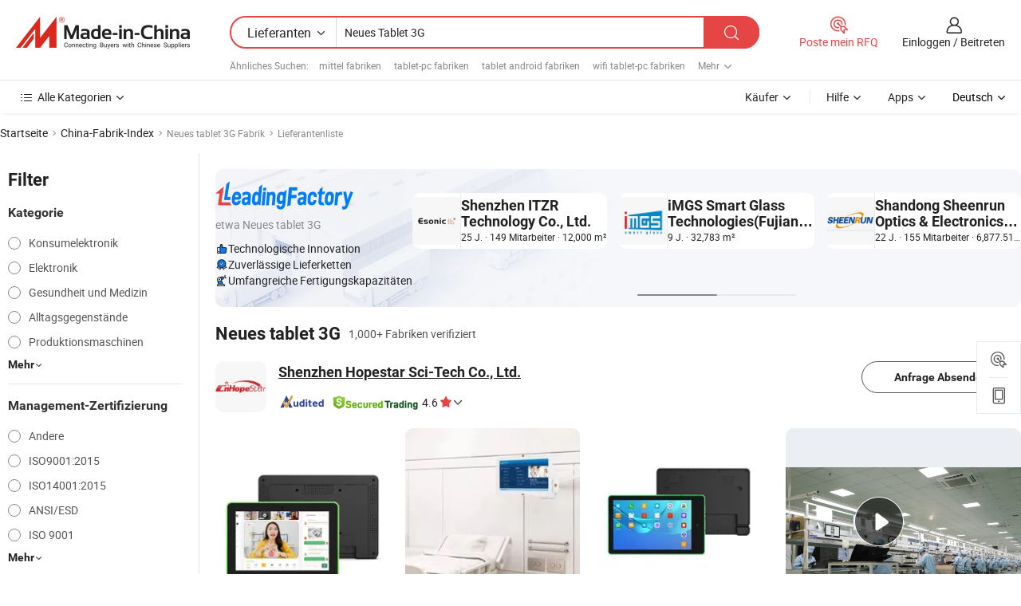

--- FILE ---
content_type: text/html;charset=UTF-8
request_url: https://de.made-in-china.com/factory/new-3g-tablet.html
body_size: 83101
content:
<!DOCTYPE HTML>
<html lang="de" dir="ltr" >
<head>
            <base href="//de.made-in-china.com" target="_top"/>
        <meta http-equiv="Content-Type" content="text/html; charset=utf-8" />
    <title>Neues tablet 3G Fabrik, China Neues tablet 3G Fabrik Liste können Sie direkt aus kaufen.</title>
    <meta name="Keywords" content="Neues tablet 3G Fabrik, China Neues tablet 3G Fabrik, Chinesische Neues tablet 3G Fabriken, Chinese Neues tablet 3G Hersteller, Chinese Neues tablet 3G Lieferanten" />
    <meta name="Description" content="Finden Neues tablet 3G Fabrik in China, Neues tablet 3G Fabrik Liste Sie Produkte direkt von kaufen können. Wir bieten Ihnen eine große Liste von zuverlässigen chinesischen Neues tablet 3G Fabriken / Hersteller, Lieferanten, Exporteure oder von einem Dritt Kontrolleur überprüft Händler." />
    <link rel="canonical" href="https://de.made-in-china.com/factory/new-3g-tablet.html">
    <link rel="preload" href="https://www.micstatic.com/landing/www/qf-new/images/leading_factory_bg_16d08a06.webp" as="image" fetchpriority="high">
    <link rel="dns-prefetch" href="//www.micstatic.com">
<link rel="preconnect" href="//www.micstatic.com">
<link rel="dns-prefetch" href="//image.made-in-china.com">
<link rel="preconnect" href="//image.made-in-china.com">
<link rel="dns-prefetch" href="//pic.made-in-china.com">
<link rel="preconnect" href="//pic.made-in-china.com">
        <link type="text/css" rel="stylesheet" href="https://www.micstatic.com/common/css/base/pc_base_8dc983a5.css" /> <link type="text/css" rel="stylesheet" href="https://www.micstatic.com/landing/www/qf-new/css/qf_010be316.css" /> <link type="text/css" rel="stylesheet" href="https://www.micstatic.com/landing/www/qf-new/dist/css/future_affe6d58.css" /> <link type="text/css" rel="stylesheet" href="https://www.micstatic.com/landing/www/qf-new/dist/css/main_984ea7d2.css" /> <script type="module" src="https://www.micstatic.com/common/js/libs/esm/@msr/client@2/index_02329b7a.js"></script><link rel="alternate" hreflang="de" href="https://de.made-in-china.com/factory/new-3g-tablet.html" />
            <link rel="alternate" hreflang="hi" href="https://hi.made-in-china.com/factory/new-3g-tablet.html" />
            <link rel="alternate" hreflang="ru" href="https://ru.made-in-china.com/factory/new-3g-tablet.html" />
            <link rel="alternate" hreflang="pt" href="https://pt.made-in-china.com/factory/new-3g-tablet.html" />
            <link rel="alternate" hreflang="ko" href="https://kr.made-in-china.com/factory/new-3g-tablet.html" />
            <link rel="alternate" hreflang="en" href="https://www.made-in-china.com/factory/new-3g-tablet.html" />
            <link rel="alternate" hreflang="it" href="https://it.made-in-china.com/factory/new-3g-tablet.html" />
            <link rel="alternate" hreflang="fr" href="https://fr.made-in-china.com/factory/new-3g-tablet.html" />
            <link rel="alternate" hreflang="es" href="https://es.made-in-china.com/factory/new-3g-tablet.html" />
            <link rel="alternate" hreflang="sa" href="https://sa.made-in-china.com/factory/new-3g-tablet.html" />
            <link rel="alternate" hreflang="x-default" href="https://www.made-in-china.com/factory/new-3g-tablet.html" />
            <link rel="alternate" hreflang="vi" href="https://vi.made-in-china.com/factory/new-3g-tablet.html" />
            <link rel="alternate" hreflang="th" href="https://th.made-in-china.com/factory/new-3g-tablet.html" />
            <link rel="alternate" hreflang="ja" href="https://jp.made-in-china.com/factory/new-3g-tablet.html" />
            <link rel="alternate" hreflang="id" href="https://id.made-in-china.com/factory/new-3g-tablet.html" />
            <link rel="alternate" hreflang="nl" href="https://nl.made-in-china.com/factory/new-3g-tablet.html" />
            <link rel="alternate" hreflang="tr" href="https://tr.made-in-china.com/factory/new-3g-tablet.html" />
    <!-- Polyfill Code Begin --><script chaset="utf-8" type="text/javascript" src="https://www.micstatic.com/polyfill/polyfill-simplify_eb12d58d.js"></script><!-- Polyfill Code End --></head>
<body probe-clarity="false" >
            <div id="header" ></div>
<script>
    function headerMlanInit() {
        const funcName = 'headerMlan';
        const app = new window[funcName]({target: document.getElementById('header'), props: {props: {"pageType":3,"logoTitle":"Hersteller und Lieferanten","logoUrl":null,"base":{"buyerInfo":{"service":"Service","newUserGuide":"Leitfaden für Neue Benutzer","auditReport":"Audited Suppliers' Reports","meetSuppliers":"Meet Suppliers","onlineTrading":"Secured Trading Service","buyerCenter":"Käufer-Center","contactUs":"Kontakt","search":"Suche","prodDirectory":"Produktverzeichnis","supplierDiscover":"Supplier Discover","sourcingRequest":"Beschaffungsanfrage Posten","quickLinks":"Quick Links","myFavorites":"Meine Favoriten","visitHistory":"Browser-Chronik","buyer":"Käufer","blog":"Geschäfts-einblicke"},"supplierInfo":{"supplier":"Lieferant","joinAdvance":"加入高级会员","tradeServerMarket":"外贸服务市场","memberHome":"外贸e家","cloudExpo":"Smart Expo云展会","onlineTrade":"交易服务","internationalLogis":"国际物流","northAmericaBrandSailing":"北美全渠道出海","micDomesticTradeStation":"中国制造网内贸站"},"helpInfo":{"whyMic":"Why Made-in-China.com","auditSupplierWay":"Wie prüfen wir Lieferanten","securePaymentWay":"Wie sichern wir die Zahlung","submitComplaint":"Eine Beschwerde einreichen","contactUs":"Kontakt","faq":"FAQ","help":"Hilfe"},"appsInfo":{"downloadApp":"Lade App herunter!","forBuyer":"Für Käufer","forSupplier":"Für Lieferant","exploreApp":"Entdecken Sie exklusive App-Rabatte","apps":"Apps"},"languages":[{"lanCode":0,"simpleName":"en","name":"English","value":"//www.made-in-china.com/factory/new-3g-tablet.html","htmlLang":"en"},{"lanCode":5,"simpleName":"es","name":"Español","value":"//es.made-in-china.com/factory/new-3g-tablet.html","htmlLang":"es"},{"lanCode":4,"simpleName":"pt","name":"Português","value":"//pt.made-in-china.com/factory/new-3g-tablet.html","htmlLang":"pt"},{"lanCode":2,"simpleName":"fr","name":"Français","value":"//fr.made-in-china.com/factory/new-3g-tablet.html","htmlLang":"fr"},{"lanCode":3,"simpleName":"ru","name":"Русский язык","value":"//ru.made-in-china.com/factory/new-3g-tablet.html","htmlLang":"ru"},{"lanCode":8,"simpleName":"it","name":"Italiano","value":"//it.made-in-china.com/factory/new-3g-tablet.html","htmlLang":"it"},{"lanCode":6,"simpleName":"de","name":"Deutsch","value":"//de.made-in-china.com/","htmlLang":"de"},{"lanCode":7,"simpleName":"nl","name":"Nederlands","value":"//nl.made-in-china.com/factory/new-3g-tablet.html","htmlLang":"nl"},{"lanCode":9,"simpleName":"sa","name":"العربية","value":"//sa.made-in-china.com/factory/new-3g-tablet.html","htmlLang":"ar"},{"lanCode":11,"simpleName":"kr","name":"한국어","value":"//kr.made-in-china.com/factory/new-3g-tablet.html","htmlLang":"ko"},{"lanCode":10,"simpleName":"jp","name":"日本語","value":"//jp.made-in-china.com/factory/new-3g-tablet.html","htmlLang":"ja"},{"lanCode":12,"simpleName":"hi","name":"हिन्दी","value":"//hi.made-in-china.com/factory/new-3g-tablet.html","htmlLang":"hi"},{"lanCode":13,"simpleName":"th","name":"ภาษาไทย","value":"//th.made-in-china.com/factory/new-3g-tablet.html","htmlLang":"th"},{"lanCode":14,"simpleName":"tr","name":"Türkçe","value":"//tr.made-in-china.com/factory/new-3g-tablet.html","htmlLang":"tr"},{"lanCode":15,"simpleName":"vi","name":"Tiếng Việt","value":"//vi.made-in-china.com/factory/new-3g-tablet.html","htmlLang":"vi"},{"lanCode":16,"simpleName":"id","name":"Bahasa Indonesia","value":"//id.made-in-china.com/factory/new-3g-tablet.html","htmlLang":"id"}],"showMlan":true,"showRules":false,"rules":"Rules","language":"de","menu":"Speisekarte","subTitle":null,"subTitleLink":null,"stickyInfo":null},"categoryRegion":{"categories":"Alle Kategorien","categoryList":[{"name":"Landwirtschaft & Essen","value":"https://de.made-in-china.com/category1_Agriculture-Food/Agriculture-Food_usssssssss.html","catCode":"1000000000"},{"name":"Kleidung & Accessories","value":"https://de.made-in-china.com/category1_Apparel-Accessories/Apparel-Accessories_uussssssss.html","catCode":"1100000000"},{"name":"Kunsthandwerk","value":"https://de.made-in-china.com/category1_Arts-Crafts/Arts-Crafts_uyssssssss.html","catCode":"1200000000"},{"name":"Auto, Motor und Zusatz","value":"https://de.made-in-china.com/category1_Auto-Motorcycle-Parts-Accessories/Auto-Motorcycle-Parts-Accessories_yossssssss.html","catCode":"2900000000"},{"name":"Koffer, Handtaschen und Geschenkkisten","value":"https://de.made-in-china.com/category1_Bags-Cases-Boxes/Bags-Cases-Boxes_yhssssssss.html","catCode":"2600000000"},{"name":"Chemische Produkte","value":"https://de.made-in-china.com/category1_Chemicals/Chemicals_uissssssss.html","catCode":"1300000000"},{"name":"Computerartikel","value":"https://de.made-in-china.com/category1_Computer-Products/Computer-Products_iissssssss.html","catCode":"3300000000"},{"name":"Bau- und Dekomaterial","value":"https://de.made-in-china.com/category1_Construction-Decoration/Construction-Decoration_ugssssssss.html","catCode":"1500000000"},{"name":"Konsumelektronik","value":"https://de.made-in-china.com/category1_Consumer-Electronics/Consumer-Electronics_unssssssss.html","catCode":"1400000000"},{"name":"Elektronik","value":"https://de.made-in-china.com/category1_Electrical-Electronics/Electrical-Electronics_uhssssssss.html","catCode":"1600000000"},{"name":"Möbel","value":"https://de.made-in-china.com/category1_Furniture/Furniture_yessssssss.html","catCode":"2700000000"},{"name":"Gesundheit und Medizin","value":"https://de.made-in-china.com/category1_Health-Medicine/Health-Medicine_uessssssss.html","catCode":"1700000000"},{"name":"Industrielle Anlagen und Zusatzteile","value":"https://de.made-in-china.com/category1_Industrial-Equipment-Components/Industrial-Equipment-Components_inssssssss.html","catCode":"3400000000"},{"name":"Messinstrumente","value":"https://de.made-in-china.com/category1_Instruments-Meters/Instruments-Meters_igssssssss.html","catCode":"3500000000"},{"name":"Alltagsgegenstände","value":"https://de.made-in-china.com/category1_Light-Industry-Daily-Use/Light-Industry-Daily-Use_urssssssss.html","catCode":"1800000000"},{"name":"Beleuchtung","value":"https://de.made-in-china.com/category1_Lights-Lighting/Lights-Lighting_isssssssss.html","catCode":"3000000000"},{"name":"Produktionsmaschinen","value":"https://de.made-in-china.com/category1_Manufacturing-Processing-Machinery/Manufacturing-Processing-Machinery_uossssssss.html","catCode":"1900000000"},{"name":"Mineralien und Energie","value":"https://de.made-in-china.com/category1_Metallurgy-Mineral-Energy/Metallurgy-Mineral-Energy_ysssssssss.html","catCode":"2000000000"},{"name":"Büromaterial","value":"https://de.made-in-china.com/category1_Office-Supplies/Office-Supplies_yrssssssss.html","catCode":"2800000000"},{"name":"Verpackung und Druck","value":"https://de.made-in-china.com/category1_Packaging-Printing/Packaging-Printing_ihssssssss.html","catCode":"3600000000"},{"name":"Sicherheit und Schutz","value":"https://de.made-in-china.com/category1_Security-Protection/Security-Protection_ygssssssss.html","catCode":"2500000000"},{"name":"Service","value":"https://de.made-in-china.com/category1_Service/Service_ynssssssss.html","catCode":"2400000000"},{"name":"Sport und Erholung","value":"https://de.made-in-china.com/category1_Sporting-Goods-Recreation/Sporting-Goods-Recreation_iussssssss.html","catCode":"3100000000"},{"name":"Textilien","value":"https://de.made-in-china.com/category1_Textile/Textile_yussssssss.html","catCode":"2100000000"},{"name":"Werkzeug","value":"https://de.made-in-china.com/category1_Tools-Hardware/Tools-Hardware_iyssssssss.html","catCode":"3200000000"},{"name":"Spielzeug","value":"https://de.made-in-china.com/category1_Toys/Toys_yyssssssss.html","catCode":"2200000000"},{"name":"Transport","value":"https://de.made-in-china.com/category1_Transportation/Transportation_yissssssss.html","catCode":"2300000000"}],"more":"Mehr"},"searchRegion":{"show":true,"lookingFor":"Sagen Sie uns, was Sie suchen...","homeUrl":"//de.made-in-china.com","products":"Produkte","suppliers":"Lieferanten","auditedFactory":null,"uploadImage":"Bild hochladen","max20MbPerImage":"Maximal 20 MB pro Bild","yourRecentKeywords":"Ihre letzten Schlüsselwörter","clearHistory":"Verlauf Löschen","popularSearches":"Ähnliches Suchen","relatedSearches":"Mehr","more":null,"maxSizeErrorMsg":"Upload fehlgeschlagen. Die maximale Bildgröße beträgt 20 MB.","noNetworkErrorMsg":"Keine Netzwerk Verbindung. Bitte überprüfen Sie Ihre Netzwerkeinstellungen und versuchen Sie es noch einmal.","uploadFailedErrorMsg":"Hochladen fehlgeschlagen.Falsches Bildformat. Unterstützte Formate: JPG, PNG, BMP.","relatedList":[{"word":"mittel fabriken","adsData":"","link":"https://de.made-in-china.com/factory/mid.html","title":"mittel fabriken"},{"word":"tablet-pc fabriken","adsData":"","link":"https://de.made-in-china.com/factory/tablet-pc.html","title":"tablet-pc fabriken"},{"word":"tablet android fabriken","adsData":"","link":"https://de.made-in-china.com/factory/tablet-android.html","title":"tablet android fabriken"},{"word":"wifi tablet-pc fabriken","adsData":"","link":"https://de.made-in-china.com/factory/wifi-tablet-pc.html","title":"wifi tablet-pc fabriken"},{"word":"neues modell tablet fabriken","adsData":"","link":"https://de.made-in-china.com/factory/new-model-tablet.html","title":"neues modell tablet fabriken"},{"word":"3g tablette fabriken","adsData":"","link":"https://de.made-in-china.com/factory/3g-tablet.html","title":"3g tablette fabriken"},{"word":"tablet mit 3g fabriken","adsData":"","link":"https://de.made-in-china.com/factory/tablet-with-3g.html","title":"tablet mit 3g fabriken"},{"word":"neues tablet fabriken","adsData":"","link":"https://de.made-in-china.com/factory/new-tablet.html","title":"neues tablet fabriken"},{"word":"neuer tablet-pc fabriken","adsData":"","link":"https://de.made-in-china.com/factory/new-tablet-pc.html","title":"neuer tablet-pc fabriken"},{"word":"tablet im neuen design fabriken","adsData":"","link":"https://de.made-in-china.com/factory/new-design-tablet.html","title":"tablet im neuen design fabriken"}],"relatedTitle":null,"relatedTitleLink":null,"formParams":null,"mlanFormParams":{"keyword":"Neues Tablet 3G","inputkeyword":"Neues Tablet 3G","type":null,"currentTab":null,"currentPage":null,"currentCat":null,"currentRegion":null,"currentProp":null,"submitPageUrl":null,"parentCat":null,"otherSearch":null,"currentAllCatalogCodes":null,"sgsMembership":null,"memberLevel":null,"topOrder":null,"size":null,"more":"mehr","less":"less","staticUrl50":null,"staticUrl10":null,"staticUrl30":null,"condition":"1","conditionParamsList":[{"condition":"0","conditionName":null,"action":"/productSearch?keyword=#word#","searchUrl":null,"inputPlaceholder":null},{"condition":"1","conditionName":null,"action":"https://de.made-in-china.com/companySearch?keyword=#word#","searchUrl":null,"inputPlaceholder":null}]},"enterKeywordTips":"Bitte geben Sie mindestens ein Stichwort für Ihre Suche ein.","openMultiSearch":false},"frequentRegion":{"rfq":{"rfq":"Poste mein RFQ","searchRfq":"Search RFQs","acquireRfqHover":"Sagen Sie uns, was Sie brauchen und probieren Sie den einfachen Weg, um Angebote zu erhalten !","searchRfqHover":"Discover quality RFQs and connect with big-budget buyers"},"account":{"account":"Konto","signIn":"Einloggen","join":"Beitreten","newUser":"Neuer Benutzer","joinFree":"Kostenlos beitreten","or":"Oder","socialLogin":"Durch Klicken auf Anmelden, Kostenlos anmelden oder Fortfahren mit Facebook, Linkedin, Twitter, Google, %s stimme ich der %sUser Agreement%s und der %sPrivacy Policy%s zu","message":"Nachrichten","quotes":"Zitate","orders":"Aufträge","favorites":"Favoriten","visitHistory":"Browser-Chronik","postSourcingRequest":"Beschaffungsanfrage Posten","hi":"Hallo","signOut":"Austragen","manageProduct":"Produkte Verwalten","editShowroom":"Showroom bearbeiten","username":"","userType":null,"foreignIP":true,"currentYear":2026,"userAgreement":"Nutzungsvertrag","privacyPolicy":"Datenschutzerklärung"},"message":{"message":"Nachrichten","signIn":"Einloggen","join":"Beitreten","newUser":"Neuer Benutzer","joinFree":"Kostenlos beitreten","viewNewMsg":"Sign in to view the new messages","inquiry":"Anfragen","rfq":"RFQs","awaitingPayment":"Awaiting payments","chat":"Plaudern","awaitingQuotation":"Warten auf Angebote"},"cart":{"cart":"Anfragekorb"}},"busiRegion":null,"previewRegion":null,"relatedQpSync":true,"relatedQpSearchUrl":"https://www.made-in-china.com/multi-search/getHeadRelatedQp?word=new 3g tablet&headQpType=QF&lanCode=6"}}});
		const hoc=o=>(o.__proto__.$get=function(o){return this.$$.ctx[this.$$.props[o]]},o.__proto__.$getKeys=function(){return Object.keys(this.$$.props)},o.__proto__.$getProps=function(){return this.$get("props")},o.__proto__.$setProps=function(o){var t=this.$getKeys(),s={},p=this;t.forEach(function(o){s[o]=p.$get(o)}),s.props=Object.assign({},s.props,o),this.$set(s)},o.__proto__.$help=function(){console.log("\n            $set(props): void             | 设置props的值\n            $get(key: string): any        | 获取props指定key的值\n            $getKeys(): string[]          | 获取props所有key\n            $getProps(): any              | 获取props里key为props的值（适用nail）\n            $setProps(params: any): void  | 设置props里key为props的值（适用nail）\n            $on(ev, callback): func       | 添加事件监听，返回移除事件监听的函数\n            $destroy(): void              | 销毁组件并触发onDestroy事件\n        ")},o);
        window[`${funcName}Api`] = hoc(app);
    };
</script><script type="text/javascript" crossorigin="anonymous" onload="headerMlanInit()" src="https://www.micstatic.com/nail/pc/header-mlan_6f301846.js"></script>    <input type="hidden" id="lanCode" name="lanCode" value="6">
    <input type="hidden" id="lan" name="lan" value="de">
    <input type="hidden" name="is_track_single_page" id="is_track_single_page" />
<input id="sensor_pg_v" type="hidden" value="tp:103,stp:10302,st:qf,m:new-3g-tablet,p:1" />
    <input type="hidden" id="J-searchWord" value="new-3g-tablet"/>
<!-- 设置 Clarity 标签内容 -->
<!-- 引入 Clarity 脚本 -->
            <script type="application/ld+json">
        	{"contentUrl":"https://v.made-in-china.com/ucv/sbr/46ec34d912a3158afc3771bd0b7d98/5f7482060e10482070957526548403_h264_def.mp4","description":"Finden Neues tablet 3G Fabrik in China, Neues tablet 3G Fabrik Liste Sie Produkte direkt von kaufen können. Wir bieten Ihnen eine große Liste von zuverlässigen chinesischen Neues tablet 3G Fabriken / Hersteller, Lieferanten, Exporteure oder von einem Dritt Kontrolleur überprüft Händler.","name":"Neues tablet 3G Fabrik, China Neues tablet 3G Fabrik Liste können Sie direkt aus kaufen.","@context":"http://schema.org","@type":"VideoObject","thumbnailUrl":"http://image.made-in-china.com/312f0j00NadfMITnAcol/WA8058T-mp4.jpg","uploadDate":"2025-07-31T14:08:35+08:00"}
    	</script>
    <script id="introText" type="text/html">
        <h3>Was sind die Vorteile eines neuen 3G-Tablets?</h3>
<p>Ein neues 3G-Tablet bietet eine Reihe von Vorteilen, die verschiedenen Benutzerbedürfnissen gerecht werden und es zu einer attraktiven Wahl für sowohl Gelegenheitsnutzer als auch Fachleute machen. Einer der Hauptvorteile eines 3G-Tablets ist seine Fähigkeit, Internetverbindung unterwegs bereitzustellen. Im Gegensatz zu Wi-Fi-only-Tablets ermöglicht ein 3G-Tablet den Benutzern den Zugriff auf das Internet von nahezu überall, solange es Mobilfunkabdeckung gibt. Diese Funktion ist besonders vorteilhaft für Personen, die häufig reisen oder remote arbeiten, da sie sicherstellt, dass sie verbunden bleiben, ohne auf öffentliche Wi-Fi-Netzwerke angewiesen zu sein.</p>
<p>Ein weiterer bedeutender Vorteil eines neuen 3G-Tablets ist seine Vielseitigkeit. Diese Geräte können für verschiedene Zwecke verwendet werden, einschließlich Surfen im Internet, Streaming von Videos, Lesen von E-Books und sogar Durchführen von Videoanrufen. Die Portabilität eines Tablets in Kombination mit 3G-Konnektivität macht es zu einem hervorragenden Werkzeug für Unterhaltung und Produktivität. Benutzer können problemlos zwischen Aufgaben wechseln, was es zu einem wertvollen Asset für Multitasking macht.</p>
<p>Darüber hinaus sind viele neue 3G-Tablets mit fortschrittlichen Funktionen wie hochauflösenden Displays, leistungsstarken Prozessoren und ausreichendem Speicherplatz ausgestattet. Diese Verbesserungen verbessern das gesamte Benutzererlebnis, ermöglichen eine reibungslosere Leistung und bessere Grafiken. Darüber hinaus bedeutet die Verfügbarkeit verschiedener Anwendungen, die auf Tablets zugeschnitten sind, dass Benutzer ihre Geräte an ihre spezifischen Bedürfnisse anpassen können, sei es für Arbeit, Bildung oder Freizeit.</p>
<p>Schließlich umfasst ein neues 3G-Tablet oft Funktionen wie GPS-Funktionalität, die für Navigation und standortbasierte Dienste nützlich sein kann. Diese Fähigkeit fügt eine weitere Ebene der Nützlichkeit hinzu und macht es nicht nur zu einem Gerät zum Konsumieren von Inhalten, sondern auch zu einem praktischen Werkzeug für alltägliche Aufgaben. Insgesamt machen die Vorteile eines neuen 3G-Tablets es zu einer überzeugenden Wahl für jeden, der sein digitales Erlebnis verbessern möchte.</p>
<h3>Wie wählt man das richtige neue 3G-Tablet aus?</h3>
<p>Die Wahl des richtigen neuen 3G-Tablets kann eine herausfordernde Aufgabe sein, angesichts der Vielzahl von Optionen, die auf dem Markt verfügbar sind. Um eine informierte Entscheidung zu treffen, ist es wichtig, mehrere Schlüsselfaktoren zu berücksichtigen. Zunächst sollten Sie Ihre primären Nutzungsbedürfnisse bewerten. Suchen Sie ein Tablet hauptsächlich für Unterhaltung, Arbeit oder Bildungszwecke? Das Verständnis Ihres primären Anwendungsfalls hilft Ihnen, Ihre Optionen erheblich einzuschränken.</p>
<p>Als Nächstes sollten Sie die Spezifikationen des Tablets berücksichtigen. Suchen Sie nach einem Gerät mit einer geeigneten Bildschirmgröße, die Ihren Vorlieben entspricht, egal ob Sie ein kompaktes Tablet für die Portabilität oder einen größeren Bildschirm für bessere Seherlebnisse bevorzugen. Achten Sie auch auf die Prozessorleistung und den RAM, da diese Komponenten die Leistung des Tablets erheblich beeinflussen. Ein schnellerer Prozessor und mehr RAM sorgen für reibungsloses Multitasking und schnellere Ladezeiten von Apps.</p>
<p>Akkulaufzeit ist ein weiterer entscheidender Faktor, den Sie berücksichtigen sollten. Ein neues 3G-Tablet sollte über einen Akku verfügen, der den ganzen Tag über hält, insbesondere wenn Sie es über längere Zeiträume ohne Zugang zu einer Steckdose verwenden möchten. Das Lesen von Bewertungen und Nutzerfeedback kann Einblicke in die reale Akkuleistung verschiedener Modelle geben.</p>
<p>Der Speicherplatz ist ebenfalls wichtig, insbesondere wenn Sie Apps herunterladen, Mediendateien speichern oder das Tablet für arbeitsbezogene Dokumente verwenden möchten. Viele Tablets bieten erweiterbare Speicheroptionen, was ein erheblicher Vorteil sein kann, wenn Sie in Zukunft mehr Platz benötigen.</p>
<p>Schließlich sollten Sie den Kundenservice und die Garantieoptionen der Marke berücksichtigen. Eine zuverlässige Garantie und ein zugänglicher Kundenservice können Ihnen Sicherheit geben, falls es Probleme mit dem Gerät gibt. Indem Sie diese Faktoren berücksichtigen, können Sie ein neues 3G-Tablet auswählen, das am besten zu Ihren Bedürfnissen und Vorlieben passt.</p>
<h3>Welche Funktionen sollten Sie bei einem neuen 3G-Tablet beachten?</h3>
<p>Beim Kauf eines neuen 3G-Tablets sollten mehrere Funktionen priorisiert werden, um sicherzustellen, dass Sie ein Gerät auswählen, das Ihren Bedürfnissen entspricht. Eine der kritischsten Funktionen ist die Displayqualität. Suchen Sie nach einem Tablet mit einem hochauflösenden Bildschirm, der lebendige Farben und scharfe Bilder bietet, da dies Ihr Seherlebnis verbessert, egal ob Sie Videos ansehen, Spiele spielen oder lesen.</p>
<p>Ein weiteres wichtiges Merkmal ist das Betriebssystem. Tablets laufen typischerweise entweder auf Android oder iOS, und jedes hat seine Vorteile. Überlegen Sie, mit welchem Ökosystem Sie sich wohler fühlen und welches die Apps und Funktionen bietet, die Sie benötigen. Überprüfen Sie außerdem die neueste Version des Betriebssystems, da neuere Versionen oft mit verbesserten Funktionen und Sicherheitsupdates kommen.</p>
<p>Konnektivitätsoptionen sind ebenfalls wichtig. Ein neues 3G-Tablet sollte nicht nur 3G-Konnektivität unterstützen, sondern auch Optionen für Wi-Fi und Bluetooth bieten. Diese Vielseitigkeit ermöglicht nahtlose Verbindungen zu anderen Geräten und Netzwerken und verbessert die Gesamtbenutzbarkeit des Tablets.</p>
<p>Leistungsmerkmale, einschließlich des Prozessors und des RAM, sollten nicht übersehen werden. Ein leistungsstarker Prozessor und ausreichend RAM stellen sicher, dass das Tablet anspruchsvolle Anwendungen und Multitasking ohne Verzögerungen bewältigen kann. Darüber hinaus sollten Sie die Kameraqualität berücksichtigen, wenn Sie das Tablet für Videoanrufe oder Fotografie verwenden möchten. Eine gute Front- und Rückkamera kann Ihr Erlebnis erheblich verbessern.</p>
<p>Schließlich ist die Akkulaufzeit ein entscheidendes Merkmal, das berücksichtigt werden sollte. Ein Tablet mit einer langen Akkulaufzeit ermöglicht es Ihnen, es den ganzen Tag über zu nutzen, ohne häufig aufladen zu müssen. Suchen Sie nach Modellen, die unter typischen Nutzungsbedingungen mindestens 8 bis 10 Stunden Akkulaufzeit bieten. Indem Sie sich auf diese Funktionen konzentrieren, können Sie ein neues 3G-Tablet finden, das zu Ihrem Lebensstil und Ihren Anforderungen passt.</p>
<h3>Was ist der durchschnittliche Preisbereich für ein neues 3G-Tablet?</h3>
<p>Der durchschnittliche Preisbereich für ein neues 3G-Tablet kann je nach mehreren Faktoren, einschließlich Marke, Spezifikationen und Funktionen, erheblich variieren. Im Allgemeinen können Sie erwarten, dass Sie Einsteiger-3G-Tablets finden, die zwischen einigen hundert und etwa fünfhundert Währungseinheiten kosten. Diese Modelle bieten typischerweise grundlegende Funktionen, die für Gelegenheitsnutzer geeignet sind, die ihre Tablets hauptsächlich zum Surfen im Internet, Streaming von Videos und zur Nutzung sozialer Medien verwenden.</p>
<p>Mid-Range 3G-Tablets liegen normalerweise im Preisbereich von fünfhundert bis achthundert Währungseinheiten. Diese Geräte bieten oft bessere Spezifikationen, einschließlich hochauflösender Displays, schnellerer Prozessoren und mehr Speicherplatz. Sie sind ideal für Benutzer, die ein Gleichgewicht zwischen Leistung und Erschwinglichkeit benötigen, was sie sowohl für Arbeits- als auch für Unterhaltungszwecke geeignet macht.</p>
<p>Hochwertige 3G-Tablets können über achthundert Währungseinheiten kosten und können für Premium-Modelle weit über tausend Währungseinheiten hinausgehen. Diese Tablets sind mit der neuesten Technologie ausgestattet, einschließlich fortschrittlicher Prozessoren, hochauflösender Displays und umfangreicher Speicheroptionen. Sie sind für Power-User konzipiert, die höchste Leistung für Spiele, professionelle Anwendungen und Multitasking verlangen.</p>
<p>Darüber hinaus ist es wichtig, alle laufenden Aktionen oder Rabatte zu berücksichtigen, die verfügbar sein könnten, da diese den Endpreis erheblich beeinflussen können. Das Einkaufen während Verkaufsveranstaltungen oder das Berücksichtigen von generalüberholten Modellen kann ebenfalls Möglichkeiten bieten, Geld zu sparen und dennoch ein qualitativ hochwertiges Gerät zu erwerben. Indem Sie den durchschnittlichen Preisbereich und die Erwartungen auf jedem Niveau verstehen, können Sie eine informiertere Entscheidung beim Kauf eines neuen 3G-Tablets treffen.</p>
    </script>
<!-- SONA2024 2.2.1 --><div id="first-screen-block"><div class="crumb" itemscope="" itemType="https://schema.org/BreadcrumbList"><span itemProp="itemListElement" itemscope="" itemType="https://schema.org/ListItem"><a rel="nofollow" href="/" itemProp="item"><span itemProp="name">Startseite</span></a><meta itemProp="position" content="1"/></span><img src="https://www.micstatic.com/landing/www/qf-new/dist/assets/arrow-right-Bd5qwbiu.svg" alt="arrow-right"/><span itemProp="itemListElement" itemscope="" itemType="https://schema.org/ListItem"><a href="/factory-index/n.html" itemProp="item"><span itemProp="name">China-Fabrik-Index</span></a><meta itemProp="position" content="2"/></span><img src="https://www.micstatic.com/landing/www/qf-new/dist/assets/arrow-right-Bd5qwbiu.svg" alt="arrow-right"/><span class="gray-crumb">Neues tablet 3G Fabrik</span><img src="https://www.micstatic.com/landing/www/qf-new/dist/assets/arrow-right-Bd5qwbiu.svg" alt="arrow-right"/><span class="gray-crumb">Lieferantenliste</span></div><div class="page-top-wrapper"><div class="filter-wrapper"><div class="filter-title">Filter</div><div class="filter-groups" faw-module="filter"><form action="#" class="ft-form is-horizontal qf-filter-form"><div class="filter-group"><div class="filter-group-header"><span class="filter-group-title">Kategorie</span></div><div class="ft-form-item"><div class="ft-form-item-control"><div class="ft-form-item-input"><div class="ft-radio-group is-vertical"><label class="ft-radio is-primary"><input type="radio" value="1400000000" ads-data="" name="catCode"/><span class="ft-radio-front"></span><span class="ft-radio-label">Konsumelektronik</span></label><label class="ft-radio is-primary"><input type="radio" value="1600000000" ads-data="" name="catCode"/><span class="ft-radio-front"></span><span class="ft-radio-label">Elektronik</span></label><label class="ft-radio is-primary"><input type="radio" value="1700000000" ads-data="" name="catCode"/><span class="ft-radio-front"></span><span class="ft-radio-label">Gesundheit und Medizin</span></label><label class="ft-radio is-primary"><input type="radio" value="1800000000" ads-data="" name="catCode"/><span class="ft-radio-front"></span><span class="ft-radio-label">Alltagsgegenstände</span></label><label class="ft-radio is-primary"><input type="radio" value="1900000000" ads-data="" name="catCode"/><span class="ft-radio-front"></span><span class="ft-radio-label">Produktionsmaschinen</span></label></div></div></div></div><div class="view-more-btn" ads-data="st:14"><span>Mehr</span><i class="ob-icon icon-down"></i></div></div><div class="filter-group"><div class="filter-group-header"><span class="filter-group-title">Management-Zertifizierung</span></div><div class="ft-form-item"><div class="ft-form-item-control"><div class="ft-form-item-input"><div class="ft-radio-group is-vertical"><label class="ft-radio is-primary"><input type="radio" value="-4" ads-data="" name="managementCertification"/><span class="ft-radio-front"></span><span class="ft-radio-label">Andere</span></label><label class="ft-radio is-primary"><input type="radio" value="-5" ads-data="" name="managementCertification"/><span class="ft-radio-front"></span><span class="ft-radio-label">ISO9001:2015</span></label><label class="ft-radio is-primary"><input type="radio" value="-6" ads-data="" name="managementCertification"/><span class="ft-radio-front"></span><span class="ft-radio-label">ISO14001:2015</span></label><label class="ft-radio is-primary"><input type="radio" value="1" ads-data="" name="managementCertification"/><span class="ft-radio-front"></span><span class="ft-radio-label">ANSI/ESD</span></label><label class="ft-radio is-primary"><input type="radio" value="10" ads-data="" name="managementCertification"/><span class="ft-radio-front"></span><span class="ft-radio-label">ISO 9001</span></label></div></div></div></div><div class="view-more-btn" ads-data="st:14"><span>Mehr</span><i class="ob-icon icon-down"></i></div></div><div class="filter-group"><div class="filter-group-header"><span class="filter-group-title">F&amp;E-Kapazität</span></div><div class="ft-form-item"><div class="ft-form-item-control"><div class="ft-form-item-input"><div class="ft-radio-group is-vertical"><label class="ft-radio is-primary"><input type="radio" value="4" ads-data="" name="rdCapacity"/><span class="ft-radio-front"></span><span class="ft-radio-label">OEM</span></label><label class="ft-radio is-primary"><input type="radio" value="5" ads-data="" name="rdCapacity"/><span class="ft-radio-front"></span><span class="ft-radio-label">ODM</span></label><label class="ft-radio is-primary"><input type="radio" value="6" ads-data="" name="rdCapacity"/><span class="ft-radio-front"></span><span class="ft-radio-label">Eigenmarke</span></label><label class="ft-radio is-primary"><input type="radio" value="99" ads-data="" name="rdCapacity"/><span class="ft-radio-front"></span><span class="ft-radio-label">Andere</span></label></div></div></div></div></div><div class="filter-group"><div class="filter-group-header"><span class="filter-group-title">Jahresumsatz</span></div><div class="ft-form-item"><div class="ft-form-item-control"><div class="ft-form-item-input"><div class="ft-radio-group is-vertical"><label class="ft-radio is-primary"><input type="radio" value="1" ads-data="" name="annualRevenue"/><span class="ft-radio-front"></span><span class="ft-radio-label">Unter 1 Million US-Dollar</span></label><label class="ft-radio is-primary"><input type="radio" value="2" ads-data="" name="annualRevenue"/><span class="ft-radio-front"></span><span class="ft-radio-label">1 ~ 2,5 Millionen USD</span></label><label class="ft-radio is-primary"><input type="radio" value="3" ads-data="" name="annualRevenue"/><span class="ft-radio-front"></span><span class="ft-radio-label">2,5 ~ 5 Millionen USD</span></label><label class="ft-radio is-primary"><input type="radio" value="4" ads-data="" name="annualRevenue"/><span class="ft-radio-front"></span><span class="ft-radio-label">5 ~ 10 Millionen USD</span></label><label class="ft-radio is-primary"><input type="radio" value="5" ads-data="" name="annualRevenue"/><span class="ft-radio-front"></span><span class="ft-radio-label">10 ~ 50 Millionen USD</span></label></div></div></div></div><div class="view-more-btn" ads-data="st:14"><span>Mehr</span><i class="ob-icon icon-down"></i></div></div><div class="filter-group"><div class="filter-group-header"><span class="filter-group-title">Anzahl der Mitarbeiter</span></div><div class="ft-form-item"><div class="ft-form-item-control"><div class="ft-form-item-input"><div class="ft-radio-group is-vertical"><label class="ft-radio is-primary"><input type="radio" value="1" ads-data="" name="employeeNum"/><span class="ft-radio-front"></span><span class="ft-radio-label">Weniger als 5 Personen</span></label><label class="ft-radio is-primary"><input type="radio" value="2" ads-data="" name="employeeNum"/><span class="ft-radio-front"></span><span class="ft-radio-label">5-50 Personen</span></label><label class="ft-radio is-primary"><input type="radio" value="3" ads-data="" name="employeeNum"/><span class="ft-radio-front"></span><span class="ft-radio-label">51-200 Personen</span></label><label class="ft-radio is-primary"><input type="radio" value="4" ads-data="" name="employeeNum"/><span class="ft-radio-front"></span><span class="ft-radio-label">201-500 Personen</span></label><label class="ft-radio is-primary"><input type="radio" value="5" ads-data="" name="employeeNum"/><span class="ft-radio-front"></span><span class="ft-radio-label">501-1000 Personen</span></label></div></div></div></div><div class="view-more-btn" ads-data="st:14"><span>Mehr</span><i class="ob-icon icon-down"></i></div></div><div class="filter-group"><div class="filter-group-header"><span class="filter-group-title">Provinz und Region</span></div><div class="ft-form-item"><div class="ft-form-item-control"><div class="ft-form-item-input"><div class="ft-radio-group is-vertical"><label class="ft-radio is-primary"><input type="radio" value="Anhui" ads-data="" name="province"/><span class="ft-radio-front"></span><span class="ft-radio-label">Anhui</span></label><label class="ft-radio is-primary"><input type="radio" value="Beijing" ads-data="" name="province"/><span class="ft-radio-front"></span><span class="ft-radio-label">Beijing</span></label><label class="ft-radio is-primary"><input type="radio" value="Chongqing" ads-data="" name="province"/><span class="ft-radio-front"></span><span class="ft-radio-label">Chongqing</span></label><label class="ft-radio is-primary"><input type="radio" value="Fujian" ads-data="" name="province"/><span class="ft-radio-front"></span><span class="ft-radio-label">Fujian</span></label><label class="ft-radio is-primary"><input type="radio" value="Gansu" ads-data="" name="province"/><span class="ft-radio-front"></span><span class="ft-radio-label">Gansu</span></label></div></div></div></div><div class="view-more-btn" ads-data="st:14"><span>Mehr</span><i class="ob-icon icon-down"></i></div></div><div class="filter-group filter-audited"><div class="ft-form-item"><div class="ft-form-item-control"><div class="ft-form-item-input"><div class="ft-radio-group is-vertical"><label class="ft-radio is-primary"><input type="radio" value="1" ads-data="" name="auditedSuppliers"/><span class="ft-radio-front"></span><span class="ft-radio-label"><img src="https://www.micstatic.com/landing/www/qf-new/dist/assets/audited-DQjVuQn9.png" width="57.5" height="20" alt="Von Inspektionsdiensten überprüfte Lieferanten."/></span></label></div></div></div></div></div></form></div></div><div class="page-top-content"><div class="leading-factory-wrapper leading-factory-has-data" faw-module="leading_factory" faw-exposure="true"><div class="leading-factory-container"><div class="leading-factory-left no-data"><div class="leading-factory-logo"><img src="https://www.micstatic.com/landing/www/qf-new/dist/assets/leading_factory-CY6-Z8Up.png" alt=""/></div><div class="leading-factory-subtitle" title="etwa Neues tablet 3G">etwa Neues tablet 3G</div><ul class="leading-factory-features"><li class="feature-item"><img src="https://www.micstatic.com/landing/www/qf-new/dist/assets/leading_factory_icon1-b9txvrsa.png" alt=""/><span class="feature-text" title="Technologische Innovation">Technologische Innovation</span></li><li class="feature-item"><img src="https://www.micstatic.com/landing/www/qf-new/dist/assets/leading_factory_icon2-D_fmzuKW.png" alt=""/><span class="feature-text" title="Zuverlässige Lieferketten">Zuverlässige Lieferketten</span></li><li class="feature-item"><img src="https://www.micstatic.com/landing/www/qf-new/dist/assets/leading_factory_icon3-B93UAk-m.png" alt=""/><span class="feature-text" title="Umfangreiche Fertigungskapazitäten">Umfangreiche Fertigungskapazitäten</span></li></ul></div><div class="factory-card-skeleton"><div class="factory-logo-box-skeleton"><div class="skeleton rectangle skeleton-animated"></div></div><div class="factory-divider-skeleton"></div><div class="factory-content-skeleton"><div class="skeleton rectangle skeleton-animated"></div></div></div><div class="factory-card-skeleton"><div class="factory-logo-box-skeleton"><div class="skeleton rectangle skeleton-animated"></div></div><div class="factory-divider-skeleton"></div><div class="factory-content-skeleton"><div class="skeleton rectangle skeleton-animated"></div></div></div></div></div><h1 class="company-list-top"><span class="search-word" title="Neues tablet 3G">Neues tablet 3G</span><span class="tip-text">1,000+ Fabriken verifiziert</span></h1><div class="company-list-wrapper" faw-module="factory_list"><div class="company-list-wrap"><div class="company-list"><div class="company-item"><div class="com-title"><div class="com-title-left"><a class="com-pic" href="https://de.made-in-china.com/co_cnhopestar/" target="_blank" ads-data="st:3,a:1,pcid:jeMxFJQVHmHq,flx_deliv_tp:ads,ads_id:ZykfiIaEJHlJ,ads_tp:,srv_id:RxzQdvVGOJbo"><img src="//image.made-in-china.com/206f0j00EQPUpVslRRbW/Shenzhen-Hopestar-Sci-Tech-Co-Ltd-.jpg"/></a><div class="com-title-wrap"><h2 class="com-title-txt"><a href="https://de.made-in-china.com/co_cnhopestar/" target="_blank" ads-data="st:3,a:1,pcid:jeMxFJQVHmHq,flx_deliv_tp:ads,ads_id:ZykfiIaEJHlJ,ads_tp:,srv_id:RxzQdvVGOJbo">Shenzhen Hopestar Sci-Tech Co., Ltd.</a></h2><div class="com-detail"><a class="audited-icon" href="https://de.made-in-china.com/co_cnhopestar/company_info.html" target="_blank" ads-data="st:3,a:1,pcid:jeMxFJQVHmHq,flx_deliv_tp:ads,ads_id:ZykfiIaEJHlJ,ads_tp:,srv_id:RxzQdvVGOJbo"><img src="https://www.micstatic.com/landing/www/qf-new/dist/assets/as-mQl-B1co.svg"/></a><div class="secured-trading-logo"><a href="https://de.made-in-china.com/co_cnhopestar/company_info.html" target="_blank" ads-data="st:3,a:1,pcid:jeMxFJQVHmHq,flx_deliv_tp:ads,ads_id:ZykfiIaEJHlJ,ads_tp:,srv_id:RxzQdvVGOJbo"><img src="https://www.micstatic.com/landing/www/qf-new/dist/assets/secured-trading-logo-CrIMDkC9.png"/></a></div><a class="com-rate" href="https://de.made-in-china.com/co_cnhopestar/company_info.html" target="_blank" ads-data="st:3,a:1,pcid:jeMxFJQVHmHq,flx_deliv_tp:ads,ads_id:ZykfiIaEJHlJ,ads_tp:,srv_id:RxzQdvVGOJbo"><span class="rate">4.6<i class="ob-icon icon-star-f"></i></span></a><a class="com-info" href="https://de.made-in-china.com/co_cnhopestar/" target="_blank" ads-data="st:3,a:1,pcid:jeMxFJQVHmHq,flx_deliv_tp:ads,ads_id:ZykfiIaEJHlJ,ads_tp:,srv_id:RxzQdvVGOJbo"><i class="ob-icon icon-down"></i></a></div></div></div><div class="com-btn"><a rel="nofollow" ads-data="st:24,a:1,pcid:jeMxFJQVHmHq,flx_deliv_tp:ads,ads_id:ZykfiIaEJHlJ,ads_tp:,srv_id:RxzQdvVGOJbo" class="ft-btn ft-btn-outline-primary ft-btn-round inquiry-btn" href="https://www.made-in-china.com/sendInquiry/shrom_jeMxFJQVHmHq_jeMxFJQVHmHq.html?from=search&amp;type=cs&amp;target=com&amp;word=new-3g-tablet&amp;plant=de" target="_blank">Anfrage Absenden</a></div></div><div class="com-content"><div class="com-product"><div class="prod-item" faw-exposure="true" ads-data="a:1,pcid:jeMxFJQVHmHq,pdid:DpcRwZyxCYWr,flx_deliv_tp:ads,ads_id:ZykfiIaEJHlJ,ads_tp:,srv_id:RxzQdvVGOJbo"><a href="https://de.made-in-china.com/co_cnhopestar/product_Cheap-Price-8inch-Android-Tablet-PC-Touch-Screen-WiFi-3G-Tablets-Computer-All-in-One-Business-Rockchip-Quad-Core-Poe-NFC-RFID-Camera-Kid-Educational_yyygroynog.html" target="_blank"><div class="prod-pic" ads-data="st:8,a:1,pcid:jeMxFJQVHmHq,pdid:DpcRwZyxCYWr,flx_deliv_tp:ads,ads_id:ZykfiIaEJHlJ,ads_tp:,srv_id:RxzQdvVGOJbo"><img src="https://image.made-in-china.com/221f0j00dbWMjcFriOqk/Cheap-Price-8inch-Android-Tablet-PC-Touch-Screen-WiFi-3G-Tablets-Computer-All-in-One-Business-Rockchip-Quad-Core-Poe-NFC-RFID-Camera-Kid-Educational.webp" alt="Günstiger Preis 8inch Android Tablet PC Touchscreen WiFi 3G Tablets Computer Alles in Einem Geschäft Rockchip Quad-Core Poe NFC RFID Kamera Kinder Bildung" title="Günstiger Preis 8inch Android Tablet PC Touchscreen WiFi 3G Tablets Computer Alles in Einem Geschäft Rockchip Quad-Core Poe NFC RFID Kamera Kinder Bildung"/></div><div class="prod-info"><h3 class="prod-name" ads-data="st:2,a:1,pcid:jeMxFJQVHmHq,pdid:DpcRwZyxCYWr,flx_deliv_tp:ads,ads_id:ZykfiIaEJHlJ,ads_tp:,srv_id:RxzQdvVGOJbo"><span title="Günstiger Preis 8inch Android Tablet PC Touchscreen WiFi 3G Tablets Computer Alles in Einem Geschäft Rockchip Quad-Core Poe NFC RFID Kamera Kinder Bildung">Günstiger Preis 8inch Android Tablet PC Touchscreen WiFi 3G Tablets Computer Alles in Einem Geschäft Rockchip Quad-Core Poe NFC RFID Kamera Kinder Bildung</span></h3><div class="prod-price"><span><strong class="price"><span>52,00</span>-<span>60,00</span> $</strong></span></div><div class="prod-moq"><span>1<!-- --> <!-- -->Stück</span><span class="moq-text">(MOQ)</span></div></div></a></div><div class="prod-item" faw-exposure="true" ads-data="a:1,pcid:jeMxFJQVHmHq,pdid:iYApLyfUODVX,flx_deliv_tp:ads,ads_id:ZykfiIaEJHlJ,ads_tp:,srv_id:RxzQdvVGOJbo"><a href="https://de.made-in-china.com/co_cnhopestar/product_13-3inch-Medical-Android-Tablet-PC-Health-Care-Tablets-Computer-Touch-Screen-Kid-Educational-Poe-NFC-WiFi-3G-GSM-SIM-Card-Slot-Call-Hospital-Clinic-Use_yynuuienrg.html" target="_blank"><div class="prod-pic" ads-data="st:8,a:1,pcid:jeMxFJQVHmHq,pdid:iYApLyfUODVX,flx_deliv_tp:ads,ads_id:ZykfiIaEJHlJ,ads_tp:,srv_id:RxzQdvVGOJbo"><img src="https://image.made-in-china.com/221f0j00ZCjvzpHJyDcO/13-3inch-Medical-Android-Tablet-PC-Health-Care-Tablets-Computer-Touch-Screen-Kid-Educational-Poe-NFC-WiFi-3G-GSM-SIM-Card-Slot-Call-Hospital-Clinic-Use.webp" alt="13.3inch Medizinisches Android-Tablet-PC Gesundheitsversorgung Tablets Computer Touchscreen Kinder Bildungs Poe NFC WiFi 3G GSM SIM-Kartensteckplatz Anruf Krankenhaus Klinik Nutzung" title="13.3inch Medizinisches Android-Tablet-PC Gesundheitsversorgung Tablets Computer Touchscreen Kinder Bildungs Poe NFC WiFi 3G GSM SIM-Kartensteckplatz Anruf Krankenhaus Klinik Nutzung"/></div><div class="prod-info"><h3 class="prod-name" ads-data="st:2,a:1,pcid:jeMxFJQVHmHq,pdid:iYApLyfUODVX,flx_deliv_tp:ads,ads_id:ZykfiIaEJHlJ,ads_tp:,srv_id:RxzQdvVGOJbo"><span title="13.3inch Medizinisches Android-Tablet-PC Gesundheitsversorgung Tablets Computer Touchscreen Kinder Bildungs Poe NFC WiFi 3G GSM SIM-Kartensteckplatz Anruf Krankenhaus Klinik Nutzung">13.3inch Medizinisches Android-Tablet-PC Gesundheitsversorgung Tablets Computer Touchscreen Kinder Bildungs Poe NFC WiFi 3G GSM SIM-Kartensteckplatz Anruf Krankenhaus Klinik Nutzung</span></h3><div class="prod-price"><span><strong class="price"><span>175,00</span>-<span>185,00</span> $</strong></span></div><div class="prod-moq"><span>2<!-- --> <!-- -->Stücke</span><span class="moq-text">(MOQ)</span></div></div></a></div><div class="prod-item" faw-exposure="true" ads-data="a:1,pcid:jeMxFJQVHmHq,pdid:grURDnMEBuhx,flx_deliv_tp:ads,ads_id:ZykfiIaEJHlJ,ads_tp:,srv_id:RxzQdvVGOJbo"><a href="https://de.made-in-china.com/co_cnhopestar/product_10-1inch-Android-Tablet-PC-Kid-Educational-Camera-WiFi-Touch-Screen-Octa-Quad-Core-Rockchip-Poe-NFC-3G-4G-5g-WiFi-SIM-Card-Slot-Smart-Business-Tablets-Computer_yyiyhnsisg.html" target="_blank"><div class="prod-pic" ads-data="st:8,a:1,pcid:jeMxFJQVHmHq,pdid:grURDnMEBuhx,flx_deliv_tp:ads,ads_id:ZykfiIaEJHlJ,ads_tp:,srv_id:RxzQdvVGOJbo"><img src="https://image.made-in-china.com/221f0j00CbqeRKtMlFok/10-1inch-Android-Tablet-PC-Kid-Educational-Camera-WiFi-Touch-Screen-Octa-Quad-Core-Rockchip-Poe-NFC-3G-4G-5g-WiFi-SIM-Card-Slot-Smart-Business-Tablets-Computer.webp" alt="10.1inch Android Tablet PC Kinder Bildungs Kamera WiFi Touchscreen Octa Quad Core Rockchip Poe NFC 3G 4G 5g WiFi SIM-Kartensteckplatz Smarte Business Tablets Computer" title="10.1inch Android Tablet PC Kinder Bildungs Kamera WiFi Touchscreen Octa Quad Core Rockchip Poe NFC 3G 4G 5g WiFi SIM-Kartensteckplatz Smarte Business Tablets Computer"/></div><div class="prod-info"><h3 class="prod-name" ads-data="st:2,a:1,pcid:jeMxFJQVHmHq,pdid:grURDnMEBuhx,flx_deliv_tp:ads,ads_id:ZykfiIaEJHlJ,ads_tp:,srv_id:RxzQdvVGOJbo"><span title="10.1inch Android Tablet PC Kinder Bildungs Kamera WiFi Touchscreen Octa Quad Core Rockchip Poe NFC 3G 4G 5g WiFi SIM-Kartensteckplatz Smarte Business Tablets Computer">10.1inch Android Tablet PC Kinder Bildungs Kamera WiFi Touchscreen Octa Quad Core Rockchip Poe NFC 3G 4G 5g WiFi SIM-Kartensteckplatz Smarte Business Tablets Computer</span></h3><div class="prod-price"><span><strong class="price"><span>130,00</span>-<span>142,00</span> $</strong></span></div><div class="prod-moq"><span>2<!-- --> <!-- -->Stücke</span><span class="moq-text">(MOQ)</span></div></div></a></div><div class="prod-item" faw-exposure="true" ads-data="a:1,pcid:jeMxFJQVHmHq,pdid:ORWYgwTuHGcH,flx_deliv_tp:ads,ads_id:ZykfiIaEJHlJ,ads_tp:,srv_id:RxzQdvVGOJbo"><a href="https://de.made-in-china.com/co_cnhopestar/product_Wall-Mount-10inch-Android-Tablet-PC-Computer-Touch-Screen-WiFi-Kids-Education-3G-4G-5g-Poe-NFC-RGB-Lamp-Camera-Industrial-Business-Smart-Tablet_yyuguinoog.html" target="_blank"><div class="prod-pic" ads-data="st:8,a:1,pcid:jeMxFJQVHmHq,pdid:ORWYgwTuHGcH,flx_deliv_tp:ads,ads_id:ZykfiIaEJHlJ,ads_tp:,srv_id:RxzQdvVGOJbo"><img src="https://image.made-in-china.com/221f0j00GoTvcOqIYYkp/Wall-Mount-10inch-Android-Tablet-PC-Computer-Touch-Screen-WiFi-Kids-Education-3G-4G-5g-Poe-NFC-RGB-Lamp-Camera-Industrial-Business-Smart-Tablet.webp" alt="Wandmontierte 10inch Android-Tablet-PC-Computer mit Touchscreen WiFi für Kinderbildung 3G 4G 5g Poe NFC RGB-Lampe Kamera Industriegeschäft Smart-Tablet" title="Wandmontierte 10inch Android-Tablet-PC-Computer mit Touchscreen WiFi für Kinderbildung 3G 4G 5g Poe NFC RGB-Lampe Kamera Industriegeschäft Smart-Tablet"/></div><div class="prod-info"><h3 class="prod-name" ads-data="st:2,a:1,pcid:jeMxFJQVHmHq,pdid:ORWYgwTuHGcH,flx_deliv_tp:ads,ads_id:ZykfiIaEJHlJ,ads_tp:,srv_id:RxzQdvVGOJbo"><span title="Wandmontierte 10inch Android-Tablet-PC-Computer mit Touchscreen WiFi für Kinderbildung 3G 4G 5g Poe NFC RGB-Lampe Kamera Industriegeschäft Smart-Tablet">Wandmontierte 10inch Android-Tablet-PC-Computer mit Touchscreen WiFi für Kinderbildung 3G 4G 5g Poe NFC RGB-Lampe Kamera Industriegeschäft Smart-Tablet</span></h3><div class="prod-price"><span><strong class="price"><span>113,00</span>-<span>125,00</span> $</strong></span></div><div class="prod-moq"><span>1<!-- --> <!-- -->Stück</span><span class="moq-text">(MOQ)</span></div></div></a></div></div><div class="com-video"><div faw-exposure="true"><div class="swiper ft-swiper product-swiper" dir="ltr"><div class="swiper-wrapper"><div class="swiper-slide swiper-slide-duplicate" data-swiper-slide-index="4"><div class="prod-pic" ads-data="st:8,a:5,pcid:jeMxFJQVHmHq,flx_deliv_tp:ads,ads_id:ZykfiIaEJHlJ,ads_tp:,srv_id:RxzQdvVGOJbo"><img src="//image.made-in-china.com/214f0j00veKUumEzhgbi/made-in-china.webp"/></div></div><div class="swiper-slide" data-swiper-slide-index="0"><div class="prod-pic" faw-video="true" ads-data="st:15,a:1,pcid:jeMxFJQVHmHq,item_type:com_details,cloud_media_url:https://v.made-in-china.com/ucv/sbr/46ec34d912a3158afc3771bd0b7d98/442d0ce73610152019353670082158_h264_def.mp4,flx_deliv_tp:ads,ads_id:ZykfiIaEJHlJ,ads_tp:,srv_id:RxzQdvVGOJbo"><div class="play-video-btn"><img src="https://www.micstatic.com/landing/www/qf-new/dist/assets/play-BBkcUfs8.png"/></div><img src="https://image.made-in-china.com/318f0j00NTIUdGqrHLoB/android-mp4.webp"/></div></div><div class="swiper-slide" data-swiper-slide-index="1"><div class="prod-pic" ads-data="st:8,a:2,pcid:jeMxFJQVHmHq,flx_deliv_tp:ads,ads_id:ZykfiIaEJHlJ,ads_tp:,srv_id:RxzQdvVGOJbo"><img src="//image.made-in-china.com/214f0j00BMSUrZTdApcW/made-in-china.webp"/></div></div><div class="swiper-slide" data-swiper-slide-index="2"><div class="prod-pic" ads-data="st:8,a:3,pcid:jeMxFJQVHmHq,flx_deliv_tp:ads,ads_id:ZykfiIaEJHlJ,ads_tp:,srv_id:RxzQdvVGOJbo"><img src="//image.made-in-china.com/214f0j00KecTLQdWbGzF/made-in-china.webp"/></div></div><div class="swiper-slide" data-swiper-slide-index="3"><div class="prod-pic" ads-data="st:8,a:4,pcid:jeMxFJQVHmHq,flx_deliv_tp:ads,ads_id:ZykfiIaEJHlJ,ads_tp:,srv_id:RxzQdvVGOJbo"><img src="//image.made-in-china.com/214f0j00sBctPRAhCGrn/made-in-china.webp"/></div></div><div class="swiper-slide" data-swiper-slide-index="4"><div class="prod-pic" ads-data="st:8,a:5,pcid:jeMxFJQVHmHq,flx_deliv_tp:ads,ads_id:ZykfiIaEJHlJ,ads_tp:,srv_id:RxzQdvVGOJbo"><img src="//image.made-in-china.com/214f0j00veKUumEzhgbi/made-in-china.webp"/></div></div><div class="swiper-slide swiper-slide-duplicate" data-swiper-slide-index="0"><div class="prod-pic" faw-video="true" ads-data="st:15,a:1,pcid:jeMxFJQVHmHq,item_type:com_details,cloud_media_url:https://v.made-in-china.com/ucv/sbr/46ec34d912a3158afc3771bd0b7d98/442d0ce73610152019353670082158_h264_def.mp4,flx_deliv_tp:ads,ads_id:ZykfiIaEJHlJ,ads_tp:,srv_id:RxzQdvVGOJbo"><div class="play-video-btn"><img src="https://www.micstatic.com/landing/www/qf-new/dist/assets/play-BBkcUfs8.png"/></div><img src="https://image.made-in-china.com/318f0j00NTIUdGqrHLoB/android-mp4.webp"/></div></div></div><div class="swiper-controls"><div class="controls-btn active" style="cursor:pointer"><i class="icon-video-camera"></i></div><div class="controls-btn " style="cursor:pointer"><i class="icon-picture-gallery"></i>1/4</div></div><div class="ft-swiper-prev"><i class="ft-icon icon-left ft-swiper-prev-icon"></i></div><div class="ft-swiper-next"><i class="ft-icon icon-right ft-swiper-next-icon"></i></div></div></div></div></div></div><div class="company-item"><div class="com-title"><div class="com-title-left"><a class="com-pic" href="https://de.made-in-china.com/co_smartcn/" target="_blank" ads-data="st:3,a:2,pcid:wqZEFQmJCuVv,flx_deliv_tp:comb,ads_id:,ads_tp:,srv_id:"><img src="//image.made-in-china.com/206f0j00WarUhjyzsRbI/SMARTCN-LIMITED.jpg"/></a><div class="com-title-wrap"><h2 class="com-title-txt"><a href="https://de.made-in-china.com/co_smartcn/" target="_blank" ads-data="st:3,a:2,pcid:wqZEFQmJCuVv,flx_deliv_tp:comb,ads_id:,ads_tp:,srv_id:">SMARTCN LIMITED</a></h2><div class="com-detail"><a class="audited-icon" href="https://de.made-in-china.com/co_smartcn/company_info.html" target="_blank" ads-data="st:3,a:2,pcid:wqZEFQmJCuVv,flx_deliv_tp:comb,ads_id:,ads_tp:,srv_id:"><img src="https://www.micstatic.com/landing/www/qf-new/dist/assets/as-mQl-B1co.svg"/></a><div class="secured-trading-logo"><a href="https://de.made-in-china.com/co_smartcn/company_info.html" target="_blank" ads-data="st:3,a:2,pcid:wqZEFQmJCuVv,flx_deliv_tp:comb,ads_id:,ads_tp:,srv_id:"><img src="https://www.micstatic.com/landing/www/qf-new/dist/assets/secured-trading-logo-CrIMDkC9.png"/></a></div><a class="com-year" href="https://de.made-in-china.com/co_smartcn/company_info.html" target="_blank" ads-data="st:3,a:2,pcid:wqZEFQmJCuVv,flx_deliv_tp:comb,ads_id:,ads_tp:,srv_id:"><span class="year">9 J.</span></a><a class="com-rate" href="https://de.made-in-china.com/co_smartcn/company_info.html" target="_blank" ads-data="st:3,a:2,pcid:wqZEFQmJCuVv,flx_deliv_tp:comb,ads_id:,ads_tp:,srv_id:"><span class="dot">·</span><span class="rate">4.9<i class="ob-icon icon-star-f"></i></span></a><a class="com-info" href="https://de.made-in-china.com/co_smartcn/" target="_blank" ads-data="st:3,a:2,pcid:wqZEFQmJCuVv,flx_deliv_tp:comb,ads_id:,ads_tp:,srv_id:"><div class="business-type"><span class="dot">·</span><span class="text">Hersteller/Werk &amp; Handelsunternehmen</span></div><i class="ob-icon icon-down"></i></a></div></div></div><div class="com-btn"><a rel="nofollow" ads-data="st:24,a:2,pcid:wqZEFQmJCuVv,flx_deliv_tp:comb,ads_id:,ads_tp:,srv_id:" class="ft-btn ft-btn-outline-primary ft-btn-round inquiry-btn" href="https://www.made-in-china.com/sendInquiry/shrom_wqZEFQmJCuVv_wqZEFQmJCuVv.html?from=search&amp;type=cs&amp;target=com&amp;word=new-3g-tablet&amp;plant=de" target="_blank">Anfrage Absenden</a></div></div><div class="com-content"><div class="com-product"><div class="prod-item" faw-exposure="true" ads-data="a:2,pcid:wqZEFQmJCuVv,pdid:TOCQPFqDZlkx,flx_deliv_tp:comb,ads_id:,ads_tp:,srv_id:"><a href="https://de.made-in-china.com/co_smartcn/product_5g-Network-Android-14-15-Tablet-PC-Mtk8768-Octa-Core-2-2GHz-Android-Tablet-PC-2GB-RAM-32GB-ROM-3G-4G-LTE-WiFi-Phone-Call-Tablet_onrhisuog.html" target="_blank"><div class="prod-pic" ads-data="st:8,a:2,pcid:wqZEFQmJCuVv,pdid:TOCQPFqDZlkx,flx_deliv_tp:comb,ads_id:,ads_tp:,srv_id:"><img src="https://image.made-in-china.com/221f0j00foRqcbvlAnkV/5g-Network-Android-14-15-Tablet-PC-Mtk8768-Octa-Core-2-2GHz-Android-Tablet-PC-2GB-RAM-32GB-ROM-3G-4G-LTE-WiFi-Phone-Call-Tablet.webp" alt="5g Netzwerk 14/15 Tablet-PC Mtk8768 Octa-Core 2.2GHz Android-Tablet-PC 2GB RAM 32GB ROM 3G 4G LTE-WLAN-Telefonanruf-Tablet" title="5g Netzwerk 14/15 Tablet-PC Mtk8768 Octa-Core 2.2GHz Android-Tablet-PC 2GB RAM 32GB ROM 3G 4G LTE-WLAN-Telefonanruf-Tablet"/></div><div class="prod-info"><h3 class="prod-name" ads-data="st:2,a:2,pcid:wqZEFQmJCuVv,pdid:TOCQPFqDZlkx,flx_deliv_tp:comb,ads_id:,ads_tp:,srv_id:"><span title="5g Netzwerk 14/15 Tablet-PC Mtk8768 Octa-Core 2.2GHz Android-Tablet-PC 2GB RAM 32GB ROM 3G 4G LTE-WLAN-Telefonanruf-Tablet">5g Netzwerk 14/15 Tablet-PC Mtk8768 Octa-Core 2.2GHz Android-Tablet-PC 2GB RAM 32GB ROM 3G 4G LTE-WLAN-Telefonanruf-Tablet</span></h3><div class="prod-price"><span><strong class="price"><span>42,90</span>-<span>46,50</span> $</strong></span></div><div class="prod-moq"><span>1.000<!-- --> <!-- -->Stücke</span><span class="moq-text">(MOQ)</span></div></div></a></div><div class="prod-item" faw-exposure="true" ads-data="a:2,pcid:wqZEFQmJCuVv,pdid:FOHasRTcADWz,flx_deliv_tp:comb,ads_id:,ads_tp:,srv_id:"><a href="https://de.made-in-china.com/co_smartcn/product_8-Tablet-PC-1280X800HD-IPS-1g-RAM-32GB-ROM-Mt6592-3G-Android-5-1-3G-Calling-Tablet-in-Stock_uonnurioyg.html" target="_blank"><div class="prod-pic" ads-data="st:8,a:2,pcid:wqZEFQmJCuVv,pdid:FOHasRTcADWz,flx_deliv_tp:comb,ads_id:,ads_tp:,srv_id:"><img src="https://image.made-in-china.com/221f0j00GesWHBkmywcL/8-Tablet-PC-1280X800HD-IPS-1g-RAM-32GB-ROM-Mt6592-3G-Android-5-1-3G-Calling-Tablet-in-Stock.webp" alt="8&quot; Tablet-PC 1280X800HD IPS 1g RAM 32GB ROM Mt6592 3G Android 5.1 3G Telefon-Tablet auf Lager" title="8&quot; Tablet-PC 1280X800HD IPS 1g RAM 32GB ROM Mt6592 3G Android 5.1 3G Telefon-Tablet auf Lager"/></div><div class="prod-info"><h3 class="prod-name" ads-data="st:2,a:2,pcid:wqZEFQmJCuVv,pdid:FOHasRTcADWz,flx_deliv_tp:comb,ads_id:,ads_tp:,srv_id:"><span title="8&quot; Tablet-PC 1280X800HD IPS 1g RAM 32GB ROM Mt6592 3G Android 5.1 3G Telefon-Tablet auf Lager">8" Tablet-PC 1280X800HD IPS 1g RAM 32GB ROM Mt6592 3G Android 5.1 3G Telefon-Tablet auf Lager</span></h3><div class="prod-price"><span><strong class="price"><span>33,25</span>-<span>37,98</span> $</strong></span></div><div class="prod-moq"><span>500<!-- --> <!-- -->Stücke</span><span class="moq-text">(MOQ)</span></div></div></a></div><div class="prod-item" faw-exposure="true" ads-data="a:2,pcid:wqZEFQmJCuVv,pdid:pOItalTDaHcq,flx_deliv_tp:comb,ads_id:,ads_tp:,srv_id:"><a href="https://de.made-in-china.com/co_smartcn/product_Mtk6592-Octa-Core-1-7GHz-WiFi-Bt-2g-3G-OEM-ODM-RAM-1GB-ROM-32GB-Tablet_uonnuuhyng.html" target="_blank"><div class="prod-pic" ads-data="st:8,a:2,pcid:wqZEFQmJCuVv,pdid:pOItalTDaHcq,flx_deliv_tp:comb,ads_id:,ads_tp:,srv_id:"><img src="https://image.made-in-china.com/221f0j00UjeVrcPsHtkL/Mtk6592-Octa-Core-1-7GHz-WiFi-Bt-2g-3G-OEM-ODM-RAM-1GB-ROM-32GB-Tablet.webp" alt="Mtk6592 Octa-Kern 1.7GHz WLAN Bt 2g/3G OEM/ODM RAM 1GB ROM 32GB Tablet" title="Mtk6592 Octa-Kern 1.7GHz WLAN Bt 2g/3G OEM/ODM RAM 1GB ROM 32GB Tablet"/></div><div class="prod-info"><h3 class="prod-name" ads-data="st:2,a:2,pcid:wqZEFQmJCuVv,pdid:pOItalTDaHcq,flx_deliv_tp:comb,ads_id:,ads_tp:,srv_id:"><span title="Mtk6592 Octa-Kern 1.7GHz WLAN Bt 2g/3G OEM/ODM RAM 1GB ROM 32GB Tablet">Mtk6592 Octa-Kern 1.7GHz WLAN Bt 2g/3G OEM/ODM RAM 1GB ROM 32GB Tablet</span></h3><div class="prod-price"><span><strong class="price"><span>44,00</span>-<span>46,00</span> $</strong></span></div><div class="prod-moq"><span>500<!-- --> <!-- -->Stücke</span><span class="moq-text">(MOQ)</span></div></div></a></div><div class="prod-item" faw-exposure="true" ads-data="a:2,pcid:wqZEFQmJCuVv,pdid:HEIpXwQPaiWz,flx_deliv_tp:comb,ads_id:,ads_tp:,srv_id:"><a href="https://de.made-in-china.com/co_smartcn/product_Factory-Price-Kids-Tablet-7-Inch-Sc7731-RAM-2GB-ROM-32GB-3G-Android-Tablet-for-Education_ysnnseinog.html" target="_blank"><div class="prod-pic" ads-data="st:8,a:2,pcid:wqZEFQmJCuVv,pdid:HEIpXwQPaiWz,flx_deliv_tp:comb,ads_id:,ads_tp:,srv_id:"><img src="https://image.made-in-china.com/221f0j00iLnoRprFghkt/Factory-Price-Kids-Tablet-7-Inch-Sc7731-RAM-2GB-ROM-32GB-3G-Android-Tablet-for-Education.webp" alt="Fabrikpreis Kinder Tablet 7 Zoll Sc7731 RAM 2GB ROM 32GB 3G Android Tablet für Bildung" title="Fabrikpreis Kinder Tablet 7 Zoll Sc7731 RAM 2GB ROM 32GB 3G Android Tablet für Bildung"/></div><div class="prod-info"><h3 class="prod-name" ads-data="st:2,a:2,pcid:wqZEFQmJCuVv,pdid:HEIpXwQPaiWz,flx_deliv_tp:comb,ads_id:,ads_tp:,srv_id:"><span title="Fabrikpreis Kinder Tablet 7 Zoll Sc7731 RAM 2GB ROM 32GB 3G Android Tablet für Bildung">Fabrikpreis Kinder Tablet 7 Zoll Sc7731 RAM 2GB ROM 32GB 3G Android Tablet für Bildung</span></h3><div class="prod-price"><span><strong class="price"><span>32,10</span>-<span>35,70</span> $</strong></span></div><div class="prod-moq"><span>500<!-- --> <!-- -->piece</span><span class="moq-text">(MOQ)</span></div></div></a></div></div><div class="com-video"><div faw-exposure="true"><div class="swiper ft-swiper product-swiper" dir="ltr"><div class="swiper-wrapper"><div class="swiper-slide swiper-slide-duplicate" data-swiper-slide-index="4"><div class="prod-pic" ads-data="st:8,a:5,pcid:wqZEFQmJCuVv,flx_deliv_tp:comb,ads_id:,ads_tp:,srv_id:"><img src="//image.made-in-china.com/214f0j00kBnYpFQabzby/made-in-china.webp"/></div></div><div class="swiper-slide" data-swiper-slide-index="0"><div class="prod-pic" faw-video="true" ads-data="st:15,a:1,pcid:wqZEFQmJCuVv,item_type:com_details,cloud_media_url:https://v.made-in-china.com/ucv/sbr/c9bbad2ae87482af4253b9fd29aaa6/cb085e076e11132005142745136535_h264_def.mp4,flx_deliv_tp:comb,ads_id:,ads_tp:,srv_id:"><div class="play-video-btn"><img src="https://www.micstatic.com/landing/www/qf-new/dist/assets/play-BBkcUfs8.png"/></div><img src="https://image.made-in-china.com/318f0j00WYwfARMGncVS/-1-mp4.webp"/></div></div><div class="swiper-slide" data-swiper-slide-index="1"><div class="prod-pic" ads-data="st:8,a:2,pcid:wqZEFQmJCuVv,flx_deliv_tp:comb,ads_id:,ads_tp:,srv_id:"><img src="//image.made-in-china.com/214f0j00kMyYphQlbucF/made-in-china.webp"/></div></div><div class="swiper-slide" data-swiper-slide-index="2"><div class="prod-pic" ads-data="st:8,a:3,pcid:wqZEFQmJCuVv,flx_deliv_tp:comb,ads_id:,ads_tp:,srv_id:"><img src="//image.made-in-china.com/214f0j00kenfuzahHpbF/made-in-china.webp"/></div></div><div class="swiper-slide" data-swiper-slide-index="3"><div class="prod-pic" ads-data="st:8,a:4,pcid:wqZEFQmJCuVv,flx_deliv_tp:comb,ads_id:,ads_tp:,srv_id:"><img src="//image.made-in-china.com/214f0j00oCyRgBEKEpkn/made-in-china.webp"/></div></div><div class="swiper-slide" data-swiper-slide-index="4"><div class="prod-pic" ads-data="st:8,a:5,pcid:wqZEFQmJCuVv,flx_deliv_tp:comb,ads_id:,ads_tp:,srv_id:"><img src="//image.made-in-china.com/214f0j00kBnYpFQabzby/made-in-china.webp"/></div></div><div class="swiper-slide swiper-slide-duplicate" data-swiper-slide-index="0"><div class="prod-pic" faw-video="true" ads-data="st:15,a:1,pcid:wqZEFQmJCuVv,item_type:com_details,cloud_media_url:https://v.made-in-china.com/ucv/sbr/c9bbad2ae87482af4253b9fd29aaa6/cb085e076e11132005142745136535_h264_def.mp4,flx_deliv_tp:comb,ads_id:,ads_tp:,srv_id:"><div class="play-video-btn"><img src="https://www.micstatic.com/landing/www/qf-new/dist/assets/play-BBkcUfs8.png"/></div><img src="https://image.made-in-china.com/318f0j00WYwfARMGncVS/-1-mp4.webp"/></div></div></div><div class="swiper-controls"><div class="controls-btn active" style="cursor:pointer"><i class="icon-video-camera"></i></div><div class="controls-btn " style="cursor:pointer"><i class="icon-picture-gallery"></i>1/4</div></div><div class="ft-swiper-prev"><i class="ft-icon icon-left ft-swiper-prev-icon"></i></div><div class="ft-swiper-next"><i class="ft-icon icon-right ft-swiper-next-icon"></i></div></div></div></div></div></div><div class="company-item"><div class="com-title"><div class="com-title-left"><a class="com-pic" href="https://de.made-in-china.com/co_kingtoptec/" target="_blank" ads-data="st:3,a:3,pcid:OdzaVPollLiZ,flx_deliv_tp:comb,ads_id:,ads_tp:,srv_id:"><img src="https://www.micstatic.com/landing/www/qf-new/dist/assets/no-image-com-C4zq2I81.png"/></a><div class="com-title-wrap"><h2 class="com-title-txt"><a href="https://de.made-in-china.com/co_kingtoptec/" target="_blank" ads-data="st:3,a:3,pcid:OdzaVPollLiZ,flx_deliv_tp:comb,ads_id:,ads_tp:,srv_id:">Dongguan Jintaiyi Electronics Co., Ltd.</a></h2><div class="com-detail"><a class="audited-icon" href="https://de.made-in-china.com/co_kingtoptec/company_info.html" target="_blank" ads-data="st:3,a:3,pcid:OdzaVPollLiZ,flx_deliv_tp:comb,ads_id:,ads_tp:,srv_id:"><img src="https://www.micstatic.com/landing/www/qf-new/dist/assets/as-mQl-B1co.svg"/></a><div class="secured-trading-logo"><a href="https://de.made-in-china.com/co_kingtoptec/company_info.html" target="_blank" ads-data="st:3,a:3,pcid:OdzaVPollLiZ,flx_deliv_tp:comb,ads_id:,ads_tp:,srv_id:"><img src="https://www.micstatic.com/landing/www/qf-new/dist/assets/secured-trading-logo-CrIMDkC9.png"/></a></div><a class="com-year" href="https://de.made-in-china.com/co_kingtoptec/company_info.html" target="_blank" ads-data="st:3,a:3,pcid:OdzaVPollLiZ,flx_deliv_tp:comb,ads_id:,ads_tp:,srv_id:"><span class="year">3 J.</span></a><a class="com-rate" href="https://de.made-in-china.com/co_kingtoptec/company_info.html" target="_blank" ads-data="st:3,a:3,pcid:OdzaVPollLiZ,flx_deliv_tp:comb,ads_id:,ads_tp:,srv_id:"><span class="dot">·</span><span class="rate">5.0<i class="ob-icon icon-star-f"></i></span></a><a class="com-info" href="https://de.made-in-china.com/co_kingtoptec/" target="_blank" ads-data="st:3,a:3,pcid:OdzaVPollLiZ,flx_deliv_tp:comb,ads_id:,ads_tp:,srv_id:"><div class="business-type"><span class="dot">·</span><span class="text">Hersteller/Werk &amp; Handelsunternehmen</span></div><i class="ob-icon icon-down"></i></a></div></div></div><div class="com-btn"><a rel="nofollow" ads-data="st:24,a:3,pcid:OdzaVPollLiZ,flx_deliv_tp:comb,ads_id:,ads_tp:,srv_id:" class="ft-btn ft-btn-outline-primary ft-btn-round inquiry-btn" href="https://www.made-in-china.com/sendInquiry/shrom_OdzaVPollLiZ_OdzaVPollLiZ.html?from=search&amp;type=cs&amp;target=com&amp;word=new-3g-tablet&amp;plant=de" target="_blank">Anfrage Absenden</a></div></div><div class="com-content"><div class="com-product"><div class="prod-item" faw-exposure="true" ads-data="a:3,pcid:OdzaVPollLiZ,pdid:RfyrxdkTCZhe,flx_deliv_tp:comb,ads_id:,ads_tp:,srv_id:"><a href="https://de.made-in-china.com/co_kingtoptec/product_10-Inch-Octa-Core-Android-12-Tablet-PC-4G-1920-1200-Pixel-Resolution-16-PRO-Laptop-for-Learning-New-Capacitive-3G_yuorgshyog.html" target="_blank"><div class="prod-pic" ads-data="st:8,a:3,pcid:OdzaVPollLiZ,pdid:RfyrxdkTCZhe,flx_deliv_tp:comb,ads_id:,ads_tp:,srv_id:"><img src="https://image.made-in-china.com/221f0j00iVUCDPgMgjkG/10-Inch-Octa-Core-Android-12-Tablet-PC-4G-1920-1200-Pixel-Resolution-16-PRO-Laptop-for-Learning-New-Capacitive-3G.webp" alt="10-Inch Octa-Core Android 12 Tablet-PC 4G 1920*1200 Pixelauflösung 16 PRO Laptop zum Lernen Neue Kapazitive 3G" title="10-Inch Octa-Core Android 12 Tablet-PC 4G 1920*1200 Pixelauflösung 16 PRO Laptop zum Lernen Neue Kapazitive 3G"/></div><div class="prod-info"><h3 class="prod-name" ads-data="st:2,a:3,pcid:OdzaVPollLiZ,pdid:RfyrxdkTCZhe,flx_deliv_tp:comb,ads_id:,ads_tp:,srv_id:"><span title="10-Inch Octa-Core Android 12 Tablet-PC 4G 1920*1200 Pixelauflösung 16 PRO Laptop zum Lernen Neue Kapazitive 3G">10-Inch Octa-Core Android 12 Tablet-PC 4G 1920*1200 Pixelauflösung 16 PRO Laptop zum Lernen Neue Kapazitive 3G</span></h3><div class="prod-price"><span><strong class="price"><span>51,00</span>-<span>54,50</span> $</strong></span></div><div class="prod-moq"><span>2<!-- --> <!-- -->Stücke</span><span class="moq-text">(MOQ)</span></div></div></a></div><div class="prod-item" faw-exposure="true" ads-data="a:3,pcid:OdzaVPollLiZ,pdid:aRdrhfKMXGcC,flx_deliv_tp:comb,ads_id:,ads_tp:,srv_id:"><a href="https://de.made-in-china.com/co_kingtoptec/product_3G-4G-Android-RoHS-Cheap-OEM-PC-Kids-Tablet-with-Factory-Price_yyuoegruug.html" target="_blank"><div class="prod-pic" ads-data="st:8,a:3,pcid:OdzaVPollLiZ,pdid:aRdrhfKMXGcC,flx_deliv_tp:comb,ads_id:,ads_tp:,srv_id:"><img src="https://image.made-in-china.com/221f0j00PoEewOqRZicf/3G-4G-Android-RoHS-Cheap-OEM-PC-Kids-Tablet-with-Factory-Price.webp" alt="3G 4G Android RoHS Günstiges OEM PC Kinder-Tablet mit Fabrikpreis" title="3G 4G Android RoHS Günstiges OEM PC Kinder-Tablet mit Fabrikpreis"/></div><div class="prod-info"><h3 class="prod-name" ads-data="st:2,a:3,pcid:OdzaVPollLiZ,pdid:aRdrhfKMXGcC,flx_deliv_tp:comb,ads_id:,ads_tp:,srv_id:"><span title="3G 4G Android RoHS Günstiges OEM PC Kinder-Tablet mit Fabrikpreis">3G 4G Android RoHS Günstiges OEM PC Kinder-Tablet mit Fabrikpreis</span></h3><div class="prod-price"><span><strong class="price"><span>21,00</span>-<span>26,00</span> $</strong></span></div><div class="prod-moq"><span>1<!-- --> <!-- -->Stück</span><span class="moq-text">(MOQ)</span></div></div></a></div><div class="prod-item" faw-exposure="true" ads-data="a:3,pcid:OdzaVPollLiZ,pdid:JYZUmzKPItVR,flx_deliv_tp:comb,ads_id:,ads_tp:,srv_id:"><a href="https://de.made-in-china.com/co_kingtoptec/product_Factory-Price-2GB-3G-WiFi-Computer-Gaming-Wholesale-PC-7-Inch-Tablet_yyuoesysig.html" target="_blank"><div class="prod-pic" ads-data="st:8,a:3,pcid:OdzaVPollLiZ,pdid:JYZUmzKPItVR,flx_deliv_tp:comb,ads_id:,ads_tp:,srv_id:"><img src="https://image.made-in-china.com/221f0j00zcDBeLkIHVqY/Factory-Price-2GB-3G-WiFi-Computer-Gaming-Wholesale-PC-7-Inch-Tablet.webp" alt="Fabrikpreis 2GB 3G WiFi Computer Gaming Großhandels-PC 7 Zoll Tablet" title="Fabrikpreis 2GB 3G WiFi Computer Gaming Großhandels-PC 7 Zoll Tablet"/></div><div class="prod-info"><h3 class="prod-name" ads-data="st:2,a:3,pcid:OdzaVPollLiZ,pdid:JYZUmzKPItVR,flx_deliv_tp:comb,ads_id:,ads_tp:,srv_id:"><span title="Fabrikpreis 2GB 3G WiFi Computer Gaming Großhandels-PC 7 Zoll Tablet">Fabrikpreis 2GB 3G WiFi Computer Gaming Großhandels-PC 7 Zoll Tablet</span></h3><div class="prod-price"><span><strong class="price"><span>21,00</span>-<span>26,00</span> $</strong></span></div><div class="prod-moq"><span>1<!-- --> <!-- -->Stück</span><span class="moq-text">(MOQ)</span></div></div></a></div><div class="prod-item" faw-exposure="true" ads-data="a:3,pcid:OdzaVPollLiZ,pdid:mUFpEsbrOakD,flx_deliv_tp:comb,ads_id:,ads_tp:,srv_id:"><a href="https://de.made-in-china.com/co_kingtoptec/product_14-New-OS-Android-14-Inch-Cheap-with-Stylus-PC-Tablet-3G-Price_yyuohsnsrg.html" target="_blank"><div class="prod-pic" ads-data="st:8,a:3,pcid:OdzaVPollLiZ,pdid:mUFpEsbrOakD,flx_deliv_tp:comb,ads_id:,ads_tp:,srv_id:"><img src="https://image.made-in-china.com/221f0j00OVvemYinNFkd/14-New-OS-Android-14-Inch-Cheap-with-Stylus-PC-Tablet-3G-Price.webp" alt="14&#x27;&#x27; Neues Betriebssystem Android 14 Zoll günstiger mit Stylus PC Tablet 3G Preis" title="14&#x27;&#x27; Neues Betriebssystem Android 14 Zoll günstiger mit Stylus PC Tablet 3G Preis"/></div><div class="prod-info"><h3 class="prod-name" ads-data="st:2,a:3,pcid:OdzaVPollLiZ,pdid:mUFpEsbrOakD,flx_deliv_tp:comb,ads_id:,ads_tp:,srv_id:"><span title="14&#x27;&#x27; Neues Betriebssystem Android 14 Zoll günstiger mit Stylus PC Tablet 3G Preis">14'' Neues Betriebssystem Android 14 Zoll günstiger mit Stylus PC Tablet 3G Preis</span></h3><div class="prod-price"><span><strong class="price"><span>121,00</span>-<span>132,00</span> $</strong></span></div><div class="prod-moq"><span>1<!-- --> <!-- -->Stück</span><span class="moq-text">(MOQ)</span></div></div></a></div></div><div class="com-video"><div faw-exposure="true"><div class="swiper ft-swiper product-swiper" dir="ltr"><div class="swiper-wrapper"><div class="swiper-slide swiper-slide-duplicate" data-swiper-slide-index="3"><div class="prod-pic" ads-data="st:8,a:4,pcid:OdzaVPollLiZ,flx_deliv_tp:comb,ads_id:,ads_tp:,srv_id:"><img src="//image.made-in-china.com/214f0j00DebRwQdqkPcm/made-in-china.webp"/></div></div><div class="swiper-slide" data-swiper-slide-index="0"><div class="prod-pic" ads-data="st:8,a:1,pcid:OdzaVPollLiZ,flx_deliv_tp:comb,ads_id:,ads_tp:,srv_id:"><img src="//image.made-in-china.com/214f0j00uBMUGlRIJHqj/made-in-china.webp"/></div></div><div class="swiper-slide" data-swiper-slide-index="1"><div class="prod-pic" ads-data="st:8,a:2,pcid:OdzaVPollLiZ,flx_deliv_tp:comb,ads_id:,ads_tp:,srv_id:"><img src="//image.made-in-china.com/214f0j00uevUGBYPYDqj/made-in-china.webp"/></div></div><div class="swiper-slide" data-swiper-slide-index="2"><div class="prod-pic" ads-data="st:8,a:3,pcid:OdzaVPollLiZ,flx_deliv_tp:comb,ads_id:,ads_tp:,srv_id:"><img src="//image.made-in-china.com/214f0j00gCBYGNURYLbK/made-in-china.webp"/></div></div><div class="swiper-slide" data-swiper-slide-index="3"><div class="prod-pic" ads-data="st:8,a:4,pcid:OdzaVPollLiZ,flx_deliv_tp:comb,ads_id:,ads_tp:,srv_id:"><img src="//image.made-in-china.com/214f0j00DebRwQdqkPcm/made-in-china.webp"/></div></div><div class="swiper-slide swiper-slide-duplicate" data-swiper-slide-index="0"><div class="prod-pic" ads-data="st:8,a:1,pcid:OdzaVPollLiZ,flx_deliv_tp:comb,ads_id:,ads_tp:,srv_id:"><img src="//image.made-in-china.com/214f0j00uBMUGlRIJHqj/made-in-china.webp"/></div></div></div><div class="swiper-controls"><div class="controls-btn active" style="cursor:default"><i class="icon-picture-gallery"></i>1/4</div></div><div class="ft-swiper-prev"><i class="ft-icon icon-left ft-swiper-prev-icon"></i></div><div class="ft-swiper-next"><i class="ft-icon icon-right ft-swiper-next-icon"></i></div></div></div></div></div></div><div class="company-item"><div class="com-title"><div class="com-title-left"><a class="com-pic" href="https://de.made-in-china.com/co_cloverindustrial/" target="_blank" ads-data="st:3,a:4,pcid:NqeEDwCywtlS,flx_deliv_tp:comb,ads_id:,ads_tp:,srv_id:"><img src="//image.made-in-china.com/206f0j00HtYRBsLlqGkW/Clover-Industrial-Co-Ltd.jpg" loading="lazy"/></a><div class="com-title-wrap"><h2 class="com-title-txt"><a href="https://de.made-in-china.com/co_cloverindustrial/" target="_blank" ads-data="st:3,a:4,pcid:NqeEDwCywtlS,flx_deliv_tp:comb,ads_id:,ads_tp:,srv_id:">Clover Industrial Co., Ltd</a></h2><div class="com-detail"><a class="audited-icon" href="https://de.made-in-china.com/co_cloverindustrial/company_info.html" target="_blank" ads-data="st:3,a:4,pcid:NqeEDwCywtlS,flx_deliv_tp:comb,ads_id:,ads_tp:,srv_id:"><img src="https://www.micstatic.com/landing/www/qf-new/dist/assets/as-mQl-B1co.svg"/></a><div class="secured-trading-logo"><a href="https://de.made-in-china.com/co_cloverindustrial/company_info.html" target="_blank" ads-data="st:3,a:4,pcid:NqeEDwCywtlS,flx_deliv_tp:comb,ads_id:,ads_tp:,srv_id:"><img src="https://www.micstatic.com/landing/www/qf-new/dist/assets/secured-trading-logo-CrIMDkC9.png"/></a></div><a class="com-rate" href="https://de.made-in-china.com/co_cloverindustrial/company_info.html" target="_blank" ads-data="st:3,a:4,pcid:NqeEDwCywtlS,flx_deliv_tp:comb,ads_id:,ads_tp:,srv_id:"><span class="rate">4.9<i class="ob-icon icon-star-f"></i></span></a><a class="com-info" href="https://de.made-in-china.com/co_cloverindustrial/" target="_blank" ads-data="st:3,a:4,pcid:NqeEDwCywtlS,flx_deliv_tp:comb,ads_id:,ads_tp:,srv_id:"><i class="ob-icon icon-down"></i></a></div></div></div><div class="com-btn"><a rel="nofollow" ads-data="st:24,a:4,pcid:NqeEDwCywtlS,flx_deliv_tp:comb,ads_id:,ads_tp:,srv_id:" class="ft-btn ft-btn-outline-primary ft-btn-round inquiry-btn" href="https://www.made-in-china.com/sendInquiry/shrom_NqeEDwCywtlS_NqeEDwCywtlS.html?from=search&amp;type=cs&amp;target=com&amp;word=new-3g-tablet&amp;plant=de" target="_blank">Anfrage Absenden</a></div></div><div class="com-content"><div class="com-product"><div class="prod-item" faw-exposure="true" ads-data="a:4,pcid:NqeEDwCywtlS,pdid:lNOAXuaYfFhI,flx_deliv_tp:comb,ads_id:,ads_tp:,srv_id:"><a href="https://de.made-in-china.com/co_cloverindustrial/product_7-Inch-Android-WiFi-3G-Dual-Camera-Quad-Core-Tablets_uroouennig.html" target="_blank"><div class="prod-pic" ads-data="st:8,a:4,pcid:NqeEDwCywtlS,pdid:lNOAXuaYfFhI,flx_deliv_tp:comb,ads_id:,ads_tp:,srv_id:"><img src="https://image.made-in-china.com/221f0j00WipzemcRChoV/7-Inch-Android-WiFi-3G-Dual-Camera-Quad-Core-Tablets.webp" alt="7 Zoll Android WLAN 3G Dual-Kamera Quad-Core Tablets" title="7 Zoll Android WLAN 3G Dual-Kamera Quad-Core Tablets" loading="lazy"/></div><div class="prod-info"><h3 class="prod-name" ads-data="st:2,a:4,pcid:NqeEDwCywtlS,pdid:lNOAXuaYfFhI,flx_deliv_tp:comb,ads_id:,ads_tp:,srv_id:"><span title="7 Zoll Android WLAN 3G Dual-Kamera Quad-Core Tablets">7 Zoll Android WLAN 3G Dual-Kamera Quad-Core Tablets</span></h3><div class="prod-price"><span><strong class="price"><span>42,00</span>-<span>45,00</span> $</strong></span></div><div class="prod-moq"><span>100<!-- --> <!-- -->Stücke</span><span class="moq-text">(MOQ)</span></div></div></a></div><div class="prod-item" faw-exposure="true" ads-data="a:4,pcid:NqeEDwCywtlS,pdid:GwFajyCbLQUP,flx_deliv_tp:comb,ads_id:,ads_tp:,srv_id:"><a href="https://de.made-in-china.com/co_cloverindustrial/product_10-Inch-Cheap-Fashion-Tablet-with-WiFi-GPS-3G-Phone-Calling_uosorriury.html" target="_blank"><div class="prod-pic" ads-data="st:8,a:4,pcid:NqeEDwCywtlS,pdid:GwFajyCbLQUP,flx_deliv_tp:comb,ads_id:,ads_tp:,srv_id:"><img src="https://image.made-in-china.com/221f0j00UmNoDWFySrkh/10-Inch-Cheap-Fashion-Tablet-with-WiFi-GPS-3G-Phone-Calling.webp" alt="10 Günstiges Fashion-Tablet mit WiFi GPS 3G Telefonanruf" title="10 Günstiges Fashion-Tablet mit WiFi GPS 3G Telefonanruf" loading="lazy"/></div><div class="prod-info"><h3 class="prod-name" ads-data="st:2,a:4,pcid:NqeEDwCywtlS,pdid:GwFajyCbLQUP,flx_deliv_tp:comb,ads_id:,ads_tp:,srv_id:"><span title="10 Günstiges Fashion-Tablet mit WiFi GPS 3G Telefonanruf">10 Günstiges Fashion-Tablet mit WiFi GPS 3G Telefonanruf</span></h3><div class="prod-price"><span><strong class="price"><span>58,00</span>-<span>78,00</span> $</strong></span></div><div class="prod-moq"><span>2<!-- --> <!-- -->Stücke</span><span class="moq-text">(MOQ)</span></div></div></a></div><div class="prod-item" faw-exposure="true" ads-data="a:4,pcid:NqeEDwCywtlS,pdid:LBSQiYhlHwpa,flx_deliv_tp:comb,ads_id:,ads_tp:,srv_id:"><a href="https://de.made-in-china.com/co_cloverindustrial/product_DDR3-Kids-Tablet-Quad-Core-3G-Tablet-WiFi-Tablet-PC-16GB-32GB-ROM-Educational-Android-Tablet-Computer-Tablets_eoegnuiyy.html" target="_blank"><div class="prod-pic" ads-data="st:8,a:4,pcid:NqeEDwCywtlS,pdid:LBSQiYhlHwpa,flx_deliv_tp:comb,ads_id:,ads_tp:,srv_id:"><img src="https://image.made-in-china.com/221f0j00SrVRiKZsEzpj/DDR3-Kids-Tablet-Quad-Core-3G-Tablet-WiFi-Tablet-PC-16GB-32GB-ROM-Educational-Android-Tablet-Computer-Tablets.webp" alt="DDR3 Kinder Tablet Quad Core 3G Tablet WiFi Tablet PC 16GB 32GB ROM Bildungs Android Tablet Computer Tablets" title="DDR3 Kinder Tablet Quad Core 3G Tablet WiFi Tablet PC 16GB 32GB ROM Bildungs Android Tablet Computer Tablets" loading="lazy"/></div><div class="prod-info"><h3 class="prod-name" ads-data="st:2,a:4,pcid:NqeEDwCywtlS,pdid:LBSQiYhlHwpa,flx_deliv_tp:comb,ads_id:,ads_tp:,srv_id:"><span title="DDR3 Kinder Tablet Quad Core 3G Tablet WiFi Tablet PC 16GB 32GB ROM Bildungs Android Tablet Computer Tablets">DDR3 Kinder Tablet Quad Core 3G Tablet WiFi Tablet PC 16GB 32GB ROM Bildungs Android Tablet Computer Tablets</span></h3><div class="prod-price"><span><strong class="price"><span>40,00</span>-<span>70,00</span> $</strong></span></div><div class="prod-moq"><span>1.000<!-- --> <!-- -->Stücke</span><span class="moq-text">(MOQ)</span></div></div></a></div><div class="prod-item" faw-exposure="true" ads-data="a:4,pcid:NqeEDwCywtlS,pdid:AZBtfMKVOQpE,flx_deliv_tp:comb,ads_id:,ads_tp:,srv_id:"><a href="https://de.made-in-china.com/co_cloverindustrial/product_China-3G-4G-SIM-Card-Octa-Core-5g-WiFi-Android-9-0-OS-6GB-RAM-Touch-Screen-10-Inch-Tablet-PC-with-Keyboard_uoseeusuhy.html" target="_blank"><div class="prod-pic" ads-data="st:8,a:4,pcid:NqeEDwCywtlS,pdid:AZBtfMKVOQpE,flx_deliv_tp:comb,ads_id:,ads_tp:,srv_id:"><img src="https://image.made-in-china.com/221f0j00jMmVCtZSGkRJ/China-3G-4G-SIM-Card-Octa-Core-5g-WiFi-Android-9-0-OS-6GB-RAM-Touch-Screen-10-Inch-Tablet-PC-with-Keyboard.webp" alt="China 3G 4G SIM-Karte Octa-Core 5g WiFi Android 9.0 Betriebssystem 6GB RAM Touchscreen 10 Zoll Tablet-PC mit Tastatur" title="China 3G 4G SIM-Karte Octa-Core 5g WiFi Android 9.0 Betriebssystem 6GB RAM Touchscreen 10 Zoll Tablet-PC mit Tastatur" loading="lazy"/></div><div class="prod-info"><h3 class="prod-name" ads-data="st:2,a:4,pcid:NqeEDwCywtlS,pdid:AZBtfMKVOQpE,flx_deliv_tp:comb,ads_id:,ads_tp:,srv_id:"><span title="China 3G 4G SIM-Karte Octa-Core 5g WiFi Android 9.0 Betriebssystem 6GB RAM Touchscreen 10 Zoll Tablet-PC mit Tastatur">China 3G 4G SIM-Karte Octa-Core 5g WiFi Android 9.0 Betriebssystem 6GB RAM Touchscreen 10 Zoll Tablet-PC mit Tastatur</span></h3><div class="prod-price"><span><strong class="price"><span>100,00</span>-<span>105,00</span> $</strong></span></div><div class="prod-moq"><span>100<!-- --> <!-- -->Stücke</span><span class="moq-text">(MOQ)</span></div></div></a></div></div><div class="com-video"><div faw-exposure="true"><div class="swiper ft-swiper product-swiper" dir="ltr"><div class="swiper-wrapper"><div class="swiper-slide swiper-slide-duplicate" data-swiper-slide-index="4"><div class="prod-pic" ads-data="st:8,a:5,pcid:NqeEDwCywtlS,flx_deliv_tp:comb,ads_id:,ads_tp:,srv_id:"><img src="//image.made-in-china.com/214f0j00qCoEOnAPSukM/made-in-china.webp" loading="lazy"/></div></div><div class="swiper-slide" data-swiper-slide-index="0"><div class="prod-pic" faw-video="true" ads-data="st:15,a:1,pcid:NqeEDwCywtlS,item_type:com_details,cloud_media_url:https://v.made-in-china.com/ucv/sbr/c92b175f3b9b19abef3a1161071af9/e1d3222a73104949059804157385_h264_def.mp4,flx_deliv_tp:comb,ads_id:,ads_tp:,srv_id:"><div class="play-video-btn"><img src="https://www.micstatic.com/landing/www/qf-new/dist/assets/play-BBkcUfs8.png"/></div><img src="https://image.made-in-china.com/318f0j00qtUEHvwAbblD/d337ed5d88063aed1ee820d1d0f88724-mp4.webp" loading="lazy"/></div></div><div class="swiper-slide" data-swiper-slide-index="1"><div class="prod-pic" ads-data="st:8,a:2,pcid:NqeEDwCywtlS,flx_deliv_tp:comb,ads_id:,ads_tp:,srv_id:"><img src="//image.made-in-china.com/214f0j00bvqaFkdcMroM/made-in-china.webp" loading="lazy"/></div></div><div class="swiper-slide" data-swiper-slide-index="2"><div class="prod-pic" ads-data="st:8,a:3,pcid:NqeEDwCywtlS,flx_deliv_tp:comb,ads_id:,ads_tp:,srv_id:"><img src="//image.made-in-china.com/214f0j00cCkaNBmEruqe/made-in-china.webp" loading="lazy"/></div></div><div class="swiper-slide" data-swiper-slide-index="3"><div class="prod-pic" ads-data="st:8,a:4,pcid:NqeEDwCywtlS,flx_deliv_tp:comb,ads_id:,ads_tp:,srv_id:"><img src="//image.made-in-china.com/214f0j00qBktyKAHMuoe/made-in-china.webp" loading="lazy"/></div></div><div class="swiper-slide" data-swiper-slide-index="4"><div class="prod-pic" ads-data="st:8,a:5,pcid:NqeEDwCywtlS,flx_deliv_tp:comb,ads_id:,ads_tp:,srv_id:"><img src="//image.made-in-china.com/214f0j00qCoEOnAPSukM/made-in-china.webp" loading="lazy"/></div></div><div class="swiper-slide swiper-slide-duplicate" data-swiper-slide-index="0"><div class="prod-pic" faw-video="true" ads-data="st:15,a:1,pcid:NqeEDwCywtlS,item_type:com_details,cloud_media_url:https://v.made-in-china.com/ucv/sbr/c92b175f3b9b19abef3a1161071af9/e1d3222a73104949059804157385_h264_def.mp4,flx_deliv_tp:comb,ads_id:,ads_tp:,srv_id:"><div class="play-video-btn"><img src="https://www.micstatic.com/landing/www/qf-new/dist/assets/play-BBkcUfs8.png"/></div><img src="https://image.made-in-china.com/318f0j00qtUEHvwAbblD/d337ed5d88063aed1ee820d1d0f88724-mp4.webp" loading="lazy"/></div></div></div><div class="swiper-controls"><div class="controls-btn active" style="cursor:pointer"><i class="icon-video-camera"></i></div><div class="controls-btn " style="cursor:pointer"><i class="icon-picture-gallery"></i>1/4</div></div><div class="ft-swiper-prev"><i class="ft-icon icon-left ft-swiper-prev-icon"></i></div><div class="ft-swiper-next"><i class="ft-icon icon-right ft-swiper-next-icon"></i></div></div></div></div></div></div><div class="company-item"><div class="com-title"><div class="com-title-left"><a class="com-pic" href="https://de.made-in-china.com/co_mic-labwe2010/" target="_blank" ads-data="st:3,a:5,pcid:lbwmYtRvJGkz,flx_deliv_tp:comb,ads_id:,ads_tp:,srv_id:"><img src="//image.made-in-china.com/206f0j00BQaEloZPJTbA/SHENZHEN-ZEDGO-TECH-CO-LTD-.jpg" loading="lazy"/></a><div class="com-title-wrap"><h2 class="com-title-txt"><a href="https://de.made-in-china.com/co_mic-labwe2010/" target="_blank" ads-data="st:3,a:5,pcid:lbwmYtRvJGkz,flx_deliv_tp:comb,ads_id:,ads_tp:,srv_id:">SHENZHEN ZEDGO TECH CO., LTD.</a></h2><div class="com-detail"><a class="audited-icon" href="https://de.made-in-china.com/co_mic-labwe2010/company_info.html" target="_blank" ads-data="st:3,a:5,pcid:lbwmYtRvJGkz,flx_deliv_tp:comb,ads_id:,ads_tp:,srv_id:"><img src="https://www.micstatic.com/landing/www/qf-new/dist/assets/as-mQl-B1co.svg"/></a><div class="secured-trading-logo"><a href="https://de.made-in-china.com/co_mic-labwe2010/company_info.html" target="_blank" ads-data="st:3,a:5,pcid:lbwmYtRvJGkz,flx_deliv_tp:comb,ads_id:,ads_tp:,srv_id:"><img src="https://www.micstatic.com/landing/www/qf-new/dist/assets/secured-trading-logo-CrIMDkC9.png"/></a></div><a class="com-rate" href="https://de.made-in-china.com/co_mic-labwe2010/company_info.html" target="_blank" ads-data="st:3,a:5,pcid:lbwmYtRvJGkz,flx_deliv_tp:comb,ads_id:,ads_tp:,srv_id:"><span class="rate">4.8<i class="ob-icon icon-star-f"></i></span></a><a class="com-info" href="https://de.made-in-china.com/co_mic-labwe2010/" target="_blank" ads-data="st:3,a:5,pcid:lbwmYtRvJGkz,flx_deliv_tp:comb,ads_id:,ads_tp:,srv_id:"><i class="ob-icon icon-down"></i></a></div></div></div><div class="com-btn"><a rel="nofollow" ads-data="st:24,a:5,pcid:lbwmYtRvJGkz,flx_deliv_tp:comb,ads_id:,ads_tp:,srv_id:" class="ft-btn ft-btn-outline-primary ft-btn-round inquiry-btn" href="https://www.made-in-china.com/sendInquiry/shrom_lbwmYtRvJGkz_lbwmYtRvJGkz.html?from=search&amp;type=cs&amp;target=com&amp;word=new-3g-tablet&amp;plant=de" target="_blank">Anfrage Absenden</a></div></div><div class="com-content"><div class="com-product"><div class="prod-item" faw-exposure="true" ads-data="a:5,pcid:lbwmYtRvJGkz,pdid:xENrfXcoCdhk,flx_deliv_tp:comb,ads_id:,ads_tp:,srv_id:"><a href="https://de.made-in-china.com/co_mic-labwe2010/product_7-Inch-3G-4G-WiFi-Android-Tablet-PC-with-4G-LTE-Connectivity-and-64GB-Storage_ysorgugseg.html" target="_blank"><div class="prod-pic" ads-data="st:8,a:5,pcid:lbwmYtRvJGkz,pdid:xENrfXcoCdhk,flx_deliv_tp:comb,ads_id:,ads_tp:,srv_id:"><img src="https://image.made-in-china.com/221f0j00ZSrkjyaEHgoT/7-Inch-3G-4G-WiFi-Android-Tablet-PC-with-4G-LTE-Connectivity-and-64GB-Storage.webp" alt="7 Zoll 3G 4G WiFi Android Tablet-PC mit 4G LTE-Konnektivität und 64GB Speicher" title="7 Zoll 3G 4G WiFi Android Tablet-PC mit 4G LTE-Konnektivität und 64GB Speicher" loading="lazy"/></div><div class="prod-info"><h3 class="prod-name" ads-data="st:2,a:5,pcid:lbwmYtRvJGkz,pdid:xENrfXcoCdhk,flx_deliv_tp:comb,ads_id:,ads_tp:,srv_id:"><span title="7 Zoll 3G 4G WiFi Android Tablet-PC mit 4G LTE-Konnektivität und 64GB Speicher">7 Zoll 3G 4G WiFi Android Tablet-PC mit 4G LTE-Konnektivität und 64GB Speicher</span></h3><div class="prod-price"><span><strong class="price"><span>90,00</span>-<span>130,00</span> $</strong></span></div><div class="prod-moq"><span>1.000<!-- --> <!-- -->Stücke</span><span class="moq-text">(MOQ)</span></div></div></a></div><div class="prod-item" faw-exposure="true" ads-data="a:5,pcid:lbwmYtRvJGkz,pdid:KOdmvMjcpDWl,flx_deliv_tp:comb,ads_id:,ads_tp:,srv_id:"><a href="https://de.made-in-china.com/co_mic-labwe2010/product_10-1-Inch-Android-Tablet-PC-Mt6580-Quad-Core-1-3GHz-3G-GSM-1920-1200-IPS-Camera-2-3MP_onorenehg.html" target="_blank"><div class="prod-pic" ads-data="st:8,a:5,pcid:lbwmYtRvJGkz,pdid:KOdmvMjcpDWl,flx_deliv_tp:comb,ads_id:,ads_tp:,srv_id:"><img src="https://image.made-in-china.com/221f0j00cKSRaYDyCloq/10-1-Inch-Android-Tablet-PC-Mt6580-Quad-Core-1-3GHz-3G-GSM-1920-1200-IPS-Camera-2-3MP.webp" alt="10.1 Zoll Android Tablet PC Mt6580 Quad-Core 1.3GHz 3G GSM 1920*1200 IPS Kamera 2+3MP" title="10.1 Zoll Android Tablet PC Mt6580 Quad-Core 1.3GHz 3G GSM 1920*1200 IPS Kamera 2+3MP" loading="lazy"/></div><div class="prod-info"><h3 class="prod-name" ads-data="st:2,a:5,pcid:lbwmYtRvJGkz,pdid:KOdmvMjcpDWl,flx_deliv_tp:comb,ads_id:,ads_tp:,srv_id:"><span title="10.1 Zoll Android Tablet PC Mt6580 Quad-Core 1.3GHz 3G GSM 1920*1200 IPS Kamera 2+3MP">10.1 Zoll Android Tablet PC Mt6580 Quad-Core 1.3GHz 3G GSM 1920*1200 IPS Kamera 2+3MP</span></h3><div class="prod-price"><span><strong class="price"><span>55,00</span>-<span>130,00</span> $</strong></span></div><div class="prod-moq"><span>1.000<!-- --> <!-- -->Stücke</span><span class="moq-text">(MOQ)</span></div></div></a></div><div class="prod-item" faw-exposure="true" ads-data="a:5,pcid:lbwmYtRvJGkz,pdid:HXwmtcMVENRW,flx_deliv_tp:comb,ads_id:,ads_tp:,srv_id:"><a href="https://de.made-in-china.com/co_mic-labwe2010/product_7-Tablet-PC-1024X600-IPS-4G-64GB-Sc9863A-4G-LTE-Windows-Android-Tablet-in-Stock_erohugngy.html" target="_blank"><div class="prod-pic" ads-data="st:8,a:5,pcid:lbwmYtRvJGkz,pdid:HXwmtcMVENRW,flx_deliv_tp:comb,ads_id:,ads_tp:,srv_id:"><img src="https://image.made-in-china.com/221f0j00bfDUGqIYmKzT/7-Tablet-PC-1024X600-IPS-4G-64GB-Sc9863A-4G-LTE-Windows-Android-Tablet-in-Stock.webp" alt="7&quot; Tablet-PC 1024X600 IPS 4G 64GB Sc9863A 4G LTE Windows Android Tablet auf Lager" title="7&quot; Tablet-PC 1024X600 IPS 4G 64GB Sc9863A 4G LTE Windows Android Tablet auf Lager" loading="lazy"/></div><div class="prod-info"><h3 class="prod-name" ads-data="st:2,a:5,pcid:lbwmYtRvJGkz,pdid:HXwmtcMVENRW,flx_deliv_tp:comb,ads_id:,ads_tp:,srv_id:"><span title="7&quot; Tablet-PC 1024X600 IPS 4G 64GB Sc9863A 4G LTE Windows Android Tablet auf Lager">7" Tablet-PC 1024X600 IPS 4G 64GB Sc9863A 4G LTE Windows Android Tablet auf Lager</span></h3><div class="prod-price"><span><strong class="price"><span>90,00</span>-<span>130,00</span> $</strong></span></div><div class="prod-moq"><span>1.000<!-- --> <!-- -->Stücke</span><span class="moq-text">(MOQ)</span></div></div></a></div><div class="prod-item" faw-exposure="true" ads-data="a:5,pcid:lbwmYtRvJGkz,pdid:NOwEvqyCKlkh,flx_deliv_tp:comb,ads_id:,ads_tp:,srv_id:"><a href="https://de.made-in-china.com/co_mic-labwe2010/product_10-1-Inch-Android-Tablet-PC-Mt6580-Quad-Core-1-3GHz-2-32GB-Bluetooth-1920-1200-IPS-Camera-2-3MP-Educational-Android-Tablet_onoregrhg.html" target="_blank"><div class="prod-pic" ads-data="st:8,a:5,pcid:lbwmYtRvJGkz,pdid:NOwEvqyCKlkh,flx_deliv_tp:comb,ads_id:,ads_tp:,srv_id:"><img src="https://image.made-in-china.com/221f0j00PjSURALfHlbg/10-1-Inch-Android-Tablet-PC-Mt6580-Quad-Core-1-3GHz-2-32GB-Bluetooth-1920-1200-IPS-Camera-2-3MP-Educational-Android-Tablet.webp" alt="10.1 Zoll Android Tablet PC Mt6580 Quad-Core 1.3GHz 2+32GB Bluetooth, 1920*1200 IPS Kamera 2+3MP Bildungs Android Tablet" title="10.1 Zoll Android Tablet PC Mt6580 Quad-Core 1.3GHz 2+32GB Bluetooth, 1920*1200 IPS Kamera 2+3MP Bildungs Android Tablet" loading="lazy"/></div><div class="prod-info"><h3 class="prod-name" ads-data="st:2,a:5,pcid:lbwmYtRvJGkz,pdid:NOwEvqyCKlkh,flx_deliv_tp:comb,ads_id:,ads_tp:,srv_id:"><span title="10.1 Zoll Android Tablet PC Mt6580 Quad-Core 1.3GHz 2+32GB Bluetooth, 1920*1200 IPS Kamera 2+3MP Bildungs Android Tablet">10.1 Zoll Android Tablet PC Mt6580 Quad-Core 1.3GHz 2+32GB Bluetooth, 1920*1200 IPS Kamera 2+3MP Bildungs Android Tablet</span></h3><div class="prod-price"><span><strong class="price"><span>55,00</span>-<span>130,00</span> $</strong></span></div><div class="prod-moq"><span>1.000<!-- --> <!-- -->Stücke</span><span class="moq-text">(MOQ)</span></div></div></a></div></div><div class="com-video"><div faw-exposure="true"><div class="swiper ft-swiper product-swiper" dir="ltr"><div class="swiper-wrapper"><div class="swiper-slide swiper-slide-duplicate" data-swiper-slide-index="4"><div class="prod-pic" ads-data="st:8,a:5,pcid:lbwmYtRvJGkz,flx_deliv_tp:comb,ads_id:,ads_tp:,srv_id:"><img src="//image.made-in-china.com/214f0j00iBotkUNgazcu/made-in-china.webp" loading="lazy"/></div></div><div class="swiper-slide" data-swiper-slide-index="0"><div class="prod-pic" faw-video="true" ads-data="st:15,a:1,pcid:lbwmYtRvJGkz,item_type:com_details,cloud_media_url:https://v.made-in-china.com/ucv/sbr/6b9123b0f3a4f78a84bd91069cd8ff/2e5578d09e99586356585758275_h264_def.mp4,flx_deliv_tp:comb,ads_id:,ads_tp:,srv_id:"><div class="play-video-btn"><img src="https://www.micstatic.com/landing/www/qf-new/dist/assets/play-BBkcUfs8.png"/></div><img src="https://image.made-in-china.com/318f0j00YQntcHpGFhiE/Factory-Video2-mp4.webp" loading="lazy"/></div></div><div class="swiper-slide" data-swiper-slide-index="1"><div class="prod-pic" ads-data="st:8,a:2,pcid:lbwmYtRvJGkz,flx_deliv_tp:comb,ads_id:,ads_tp:,srv_id:"><img src="//image.made-in-china.com/214f0j00ICkQcOFnrrbp/made-in-china.webp" loading="lazy"/></div></div><div class="swiper-slide" data-swiper-slide-index="2"><div class="prod-pic" ads-data="st:8,a:3,pcid:lbwmYtRvJGkz,flx_deliv_tp:comb,ads_id:,ads_tp:,srv_id:"><img src="//image.made-in-china.com/214f0j00HMoQcdOkEpqr/made-in-china.webp" loading="lazy"/></div></div><div class="swiper-slide" data-swiper-slide-index="3"><div class="prod-pic" ads-data="st:8,a:4,pcid:lbwmYtRvJGkz,flx_deliv_tp:comb,ads_id:,ads_tp:,srv_id:"><img src="//image.made-in-china.com/214f0j00WvcToayqgzkr/made-in-china.webp" loading="lazy"/></div></div><div class="swiper-slide" data-swiper-slide-index="4"><div class="prod-pic" ads-data="st:8,a:5,pcid:lbwmYtRvJGkz,flx_deliv_tp:comb,ads_id:,ads_tp:,srv_id:"><img src="//image.made-in-china.com/214f0j00iBotkUNgazcu/made-in-china.webp" loading="lazy"/></div></div><div class="swiper-slide swiper-slide-duplicate" data-swiper-slide-index="0"><div class="prod-pic" faw-video="true" ads-data="st:15,a:1,pcid:lbwmYtRvJGkz,item_type:com_details,cloud_media_url:https://v.made-in-china.com/ucv/sbr/6b9123b0f3a4f78a84bd91069cd8ff/2e5578d09e99586356585758275_h264_def.mp4,flx_deliv_tp:comb,ads_id:,ads_tp:,srv_id:"><div class="play-video-btn"><img src="https://www.micstatic.com/landing/www/qf-new/dist/assets/play-BBkcUfs8.png"/></div><img src="https://image.made-in-china.com/318f0j00YQntcHpGFhiE/Factory-Video2-mp4.webp" loading="lazy"/></div></div></div><div class="swiper-controls"><div class="controls-btn active" style="cursor:pointer"><i class="icon-video-camera"></i></div><div class="controls-btn " style="cursor:pointer"><i class="icon-picture-gallery"></i>1/4</div></div><div class="ft-swiper-prev"><i class="ft-icon icon-left ft-swiper-prev-icon"></i></div><div class="ft-swiper-next"><i class="ft-icon icon-right ft-swiper-next-icon"></i></div></div></div></div></div></div><div class="company-item"><div class="com-title"><div class="com-title-left"><a class="com-pic" href="https://de.made-in-china.com/co_szpowertime2023/" target="_blank" ads-data="st:3,a:6,pcid:IFXtSZwdNplO,flx_deliv_tp:comb,ads_id:,ads_tp:,srv_id:"><img src="//image.made-in-china.com/206f0j00kQWGyZSKEfbq/Shenzhen-Shengle-Digital-Technology-Co-Ltd-.jpg" loading="lazy"/></a><div class="com-title-wrap"><h2 class="com-title-txt"><a href="https://de.made-in-china.com/co_szpowertime2023/" target="_blank" ads-data="st:3,a:6,pcid:IFXtSZwdNplO,flx_deliv_tp:comb,ads_id:,ads_tp:,srv_id:">Shenzhen Shengle Digital Technology Co., Ltd.</a></h2><div class="com-detail"><a class="audited-icon" href="https://de.made-in-china.com/co_szpowertime2023/company_info.html" target="_blank" ads-data="st:3,a:6,pcid:IFXtSZwdNplO,flx_deliv_tp:comb,ads_id:,ads_tp:,srv_id:"><img src="https://www.micstatic.com/landing/www/qf-new/dist/assets/as-mQl-B1co.svg"/></a><a class="com-year" href="https://de.made-in-china.com/co_szpowertime2023/company_info.html" target="_blank" ads-data="st:3,a:6,pcid:IFXtSZwdNplO,flx_deliv_tp:comb,ads_id:,ads_tp:,srv_id:"><span class="year">10 J.</span></a><a class="com-rate" href="https://de.made-in-china.com/co_szpowertime2023/company_info.html" target="_blank" ads-data="st:3,a:6,pcid:IFXtSZwdNplO,flx_deliv_tp:comb,ads_id:,ads_tp:,srv_id:"><span class="dot">·</span><span class="rate">5.0<i class="ob-icon icon-star-f"></i></span></a><a class="com-info" href="https://de.made-in-china.com/co_szpowertime2023/" target="_blank" ads-data="st:3,a:6,pcid:IFXtSZwdNplO,flx_deliv_tp:comb,ads_id:,ads_tp:,srv_id:"><div class="business-type"><span class="dot">·</span><span class="text">Hersteller/Werk &amp; Handelsunternehmen</span></div><i class="ob-icon icon-down"></i></a></div></div></div><div class="com-btn"><a rel="nofollow" ads-data="st:24,a:6,pcid:IFXtSZwdNplO,flx_deliv_tp:comb,ads_id:,ads_tp:,srv_id:" class="ft-btn ft-btn-outline-primary ft-btn-round inquiry-btn" href="https://www.made-in-china.com/sendInquiry/shrom_IFXtSZwdNplO_IFXtSZwdNplO.html?from=search&amp;type=cs&amp;target=com&amp;word=new-3g-tablet&amp;plant=de" target="_blank">Anfrage Absenden</a></div></div><div class="com-content"><div class="com-product"><div class="prod-item" faw-exposure="true" ads-data="a:6,pcid:IFXtSZwdNplO,pdid:IRjUitgJsuVo,flx_deliv_tp:comb,ads_id:,ads_tp:,srv_id:"><a href="https://de.made-in-china.com/co_szpowertime2023/product_Efficient-Basic-Use-Android-Tablet-10-1-Inch-3G-for-Daily-Communication_yyirinhnug.html" target="_blank"><div class="prod-pic" ads-data="st:8,a:6,pcid:IFXtSZwdNplO,pdid:IRjUitgJsuVo,flx_deliv_tp:comb,ads_id:,ads_tp:,srv_id:"><img src="https://image.made-in-china.com/221f0j00PaIqYliZvVhG/Efficient-Basic-Use-Android-Tablet-10-1-Inch-3G-for-Daily-Communication.webp" alt="Effizientes Basis-Android-Tablet (10.1-Inch, 3G) für tägliche Kommunikation" title="Effizientes Basis-Android-Tablet (10.1-Inch, 3G) für tägliche Kommunikation" loading="lazy"/></div><div class="prod-info"><h3 class="prod-name" ads-data="st:2,a:6,pcid:IFXtSZwdNplO,pdid:IRjUitgJsuVo,flx_deliv_tp:comb,ads_id:,ads_tp:,srv_id:"><span title="Effizientes Basis-Android-Tablet (10.1-Inch, 3G) für tägliche Kommunikation">Effizientes Basis-Android-Tablet (10.1-Inch, 3G) für tägliche Kommunikation</span></h3><div class="prod-price"><span><strong class="price"><span>30,50</span>-<span>43,80</span> $</strong></span></div><div class="prod-moq"><span>2<!-- --> <!-- -->Stücke</span><span class="moq-text">(MOQ)</span></div></div></a></div><div class="prod-item" faw-exposure="true" ads-data="a:6,pcid:IFXtSZwdNplO,pdid:xUopKnQAVDWs,flx_deliv_tp:comb,ads_id:,ads_tp:,srv_id:"><a href="https://de.made-in-china.com/co_szpowertime2023/product_Factory-Direct-Export-Entry-Level-10-1-Inch-3G-Android-Tablet-for-Daily-Communication_yynhserssg.html" target="_blank"><div class="prod-pic" ads-data="st:8,a:6,pcid:IFXtSZwdNplO,pdid:xUopKnQAVDWs,flx_deliv_tp:comb,ads_id:,ads_tp:,srv_id:"><img src="https://image.made-in-china.com/221f0j00HvzewZYtASbL/Factory-Direct-Export-Entry-Level-10-1-Inch-3G-Android-Tablet-for-Daily-Communication.webp" alt="Fabrikdirektexport Einstiegslevel 10.1-Inch 3G Android-Tablet für die tägliche Kommunikation" title="Fabrikdirektexport Einstiegslevel 10.1-Inch 3G Android-Tablet für die tägliche Kommunikation" loading="lazy"/></div><div class="prod-info"><h3 class="prod-name" ads-data="st:2,a:6,pcid:IFXtSZwdNplO,pdid:xUopKnQAVDWs,flx_deliv_tp:comb,ads_id:,ads_tp:,srv_id:"><span title="Fabrikdirektexport Einstiegslevel 10.1-Inch 3G Android-Tablet für die tägliche Kommunikation">Fabrikdirektexport Einstiegslevel 10.1-Inch 3G Android-Tablet für die tägliche Kommunikation</span></h3><div class="prod-price"><span><strong class="price"><span>30,50</span>-<span>43,80</span> $</strong></span></div><div class="prod-moq"><span>2<!-- --> <!-- -->Stücke</span><span class="moq-text">(MOQ)</span></div></div></a></div><div class="prod-item" faw-exposure="true" ads-data="a:6,pcid:IFXtSZwdNplO,pdid:TpjREgPrqukS,flx_deliv_tp:comb,ads_id:,ads_tp:,srv_id:"><a href="https://de.made-in-china.com/co_szpowertime2023/product_China-Factory-10-1-Inch-Android-Tablet-Computer-with-3G-SIM-Support_yyiriseuig.html" target="_blank"><div class="prod-pic" ads-data="st:8,a:6,pcid:IFXtSZwdNplO,pdid:TpjREgPrqukS,flx_deliv_tp:comb,ads_id:,ads_tp:,srv_id:"><img src="https://image.made-in-china.com/221f0j00FakoTvPMblhi/China-Factory-10-1-Inch-Android-Tablet-Computer-with-3G-SIM-Support.webp" alt="China Fabrik 10.1-Inch Android Tablet Computer mit 3G SIM Unterstützung" title="China Fabrik 10.1-Inch Android Tablet Computer mit 3G SIM Unterstützung" loading="lazy"/></div><div class="prod-info"><h3 class="prod-name" ads-data="st:2,a:6,pcid:IFXtSZwdNplO,pdid:TpjREgPrqukS,flx_deliv_tp:comb,ads_id:,ads_tp:,srv_id:"><span title="China Fabrik 10.1-Inch Android Tablet Computer mit 3G SIM Unterstützung">China Fabrik 10.1-Inch Android Tablet Computer mit 3G SIM Unterstützung</span></h3><div class="prod-price"><span><strong class="price"><span>30,50</span>-<span>43,80</span> $</strong></span></div><div class="prod-moq"><span>2<!-- --> <!-- -->Stücke</span><span class="moq-text">(MOQ)</span></div></div></a></div><div class="prod-item" faw-exposure="true" ads-data="a:6,pcid:IFXtSZwdNplO,pdid:cUlRFwOrkVkW,flx_deliv_tp:comb,ads_id:,ads_tp:,srv_id:"><a href="https://de.made-in-china.com/co_szpowertime2023/product_High-Quality-10-1-Inch-Android-6-0-Dual-SIM-GPS-WiFi-Tablet-PC-with-3G-Factory-New-for-Kids-Education-for-Kids_yygnooggog.html" target="_blank"><div class="prod-pic" ads-data="st:8,a:6,pcid:IFXtSZwdNplO,pdid:cUlRFwOrkVkW,flx_deliv_tp:comb,ads_id:,ads_tp:,srv_id:"><img src="https://image.made-in-china.com/221f0j00OslMNWFyUncb/High-Quality-10-1-Inch-Android-6-0-Dual-SIM-GPS-WiFi-Tablet-PC-with-3G-Factory-New-for-Kids-Education-for-Kids.webp" alt="Hochwertiges 10.1 Zoll Android 6.0 Dual-SIM GPS WiFi Tablet-PC mit 3G Fabrikneu für die Bildung von Kindern" title="Hochwertiges 10.1 Zoll Android 6.0 Dual-SIM GPS WiFi Tablet-PC mit 3G Fabrikneu für die Bildung von Kindern" loading="lazy"/></div><div class="prod-info"><h3 class="prod-name" ads-data="st:2,a:6,pcid:IFXtSZwdNplO,pdid:cUlRFwOrkVkW,flx_deliv_tp:comb,ads_id:,ads_tp:,srv_id:"><span title="Hochwertiges 10.1 Zoll Android 6.0 Dual-SIM GPS WiFi Tablet-PC mit 3G Fabrikneu für die Bildung von Kindern">Hochwertiges 10.1 Zoll Android 6.0 Dual-SIM GPS WiFi Tablet-PC mit 3G Fabrikneu für die Bildung von Kindern</span></h3><div class="prod-price"><span><strong class="price"><span>29,90</span>-<span>31,90</span> $</strong></span></div><div class="prod-moq"><span>2<!-- --> <!-- -->Stücke</span><span class="moq-text">(MOQ)</span></div></div></a></div></div><div class="com-video"><div faw-exposure="true"><div class="swiper ft-swiper product-swiper" dir="ltr"><div class="swiper-wrapper"><div class="swiper-slide swiper-slide-duplicate" data-swiper-slide-index="4"><div class="prod-pic" ads-data="st:8,a:5,pcid:IFXtSZwdNplO,flx_deliv_tp:comb,ads_id:,ads_tp:,srv_id:"><img src="//image.made-in-china.com/214f0j00jveRmtiaEHbd/made-in-china.webp" loading="lazy"/></div></div><div class="swiper-slide" data-swiper-slide-index="0"><div class="prod-pic" faw-video="true" ads-data="st:15,a:1,pcid:IFXtSZwdNplO,item_type:com_details,cloud_media_url:https://v.made-in-china.com/ucv/sbr/3e1577276e7fb23ea95af2a0575fba/10f7bb915810475288450626732997_h264_def.mp4,flx_deliv_tp:comb,ads_id:,ads_tp:,srv_id:"><div class="play-video-btn"><img src="https://www.micstatic.com/landing/www/qf-new/dist/assets/play-BBkcUfs8.png"/></div><img src="https://image.made-in-china.com/318f0j00qtmGBeAdpcoK/O8857719895-3581309-mp4.webp" loading="lazy"/></div></div><div class="swiper-slide" data-swiper-slide-index="1"><div class="prod-pic" ads-data="st:8,a:2,pcid:IFXtSZwdNplO,flx_deliv_tp:comb,ads_id:,ads_tp:,srv_id:"><img src="//image.made-in-china.com/214f0j00veCRdWVhSDow/made-in-china.webp" loading="lazy"/></div></div><div class="swiper-slide" data-swiper-slide-index="2"><div class="prod-pic" ads-data="st:8,a:3,pcid:IFXtSZwdNplO,flx_deliv_tp:comb,ads_id:,ads_tp:,srv_id:"><img src="//image.made-in-china.com/214f0j00CMvUdehBGDkm/made-in-china.webp" loading="lazy"/></div></div><div class="swiper-slide" data-swiper-slide-index="3"><div class="prod-pic" ads-data="st:8,a:4,pcid:IFXtSZwdNplO,flx_deliv_tp:comb,ads_id:,ads_tp:,srv_id:"><img src="//image.made-in-china.com/214f0j00vMCYAFWDQLbJ/made-in-china.webp" loading="lazy"/></div></div><div class="swiper-slide" data-swiper-slide-index="4"><div class="prod-pic" ads-data="st:8,a:5,pcid:IFXtSZwdNplO,flx_deliv_tp:comb,ads_id:,ads_tp:,srv_id:"><img src="//image.made-in-china.com/214f0j00jveRmtiaEHbd/made-in-china.webp" loading="lazy"/></div></div><div class="swiper-slide swiper-slide-duplicate" data-swiper-slide-index="0"><div class="prod-pic" faw-video="true" ads-data="st:15,a:1,pcid:IFXtSZwdNplO,item_type:com_details,cloud_media_url:https://v.made-in-china.com/ucv/sbr/3e1577276e7fb23ea95af2a0575fba/10f7bb915810475288450626732997_h264_def.mp4,flx_deliv_tp:comb,ads_id:,ads_tp:,srv_id:"><div class="play-video-btn"><img src="https://www.micstatic.com/landing/www/qf-new/dist/assets/play-BBkcUfs8.png"/></div><img src="https://image.made-in-china.com/318f0j00qtmGBeAdpcoK/O8857719895-3581309-mp4.webp" loading="lazy"/></div></div></div><div class="swiper-controls"><div class="controls-btn active" style="cursor:pointer"><i class="icon-video-camera"></i></div><div class="controls-btn " style="cursor:pointer"><i class="icon-picture-gallery"></i>1/4</div></div><div class="ft-swiper-prev"><i class="ft-icon icon-left ft-swiper-prev-icon"></i></div><div class="ft-swiper-next"><i class="ft-icon icon-right ft-swiper-next-icon"></i></div></div></div></div></div></div><div class="company-item"><div class="com-title"><div class="com-title-left"><a class="com-pic" href="https://de.made-in-china.com/co_vitekfactory/" target="_blank" ads-data="st:3,a:7,pcid:bMqnEoKdEAIB,flx_deliv_tp:comb,ads_id:,ads_tp:,srv_id:"><img src="//image.made-in-china.com/206f0j00DTQtUiunDGYL/Shenzhen-Vitek-Electronics-Co-Ltd-.jpg" loading="lazy"/></a><div class="com-title-wrap"><h2 class="com-title-txt"><a href="https://de.made-in-china.com/co_vitekfactory/" target="_blank" ads-data="st:3,a:7,pcid:bMqnEoKdEAIB,flx_deliv_tp:comb,ads_id:,ads_tp:,srv_id:">Shenzhen Vitek Electronics Co., Ltd.</a></h2><div class="com-detail"><a class="audited-icon" href="https://de.made-in-china.com/co_vitekfactory/company_info.html" target="_blank" ads-data="st:3,a:7,pcid:bMqnEoKdEAIB,flx_deliv_tp:comb,ads_id:,ads_tp:,srv_id:"><img src="https://www.micstatic.com/landing/www/qf-new/dist/assets/as-mQl-B1co.svg"/></a><div class="secured-trading-logo"><a href="https://de.made-in-china.com/co_vitekfactory/company_info.html" target="_blank" ads-data="st:3,a:7,pcid:bMqnEoKdEAIB,flx_deliv_tp:comb,ads_id:,ads_tp:,srv_id:"><img src="https://www.micstatic.com/landing/www/qf-new/dist/assets/secured-trading-logo-CrIMDkC9.png"/></a></div><a class="com-rate" href="https://de.made-in-china.com/co_vitekfactory/company_info.html" target="_blank" ads-data="st:3,a:7,pcid:bMqnEoKdEAIB,flx_deliv_tp:comb,ads_id:,ads_tp:,srv_id:"><span class="rate">4.6<i class="ob-icon icon-star-f"></i></span></a><a class="com-info" href="https://de.made-in-china.com/co_vitekfactory/" target="_blank" ads-data="st:3,a:7,pcid:bMqnEoKdEAIB,flx_deliv_tp:comb,ads_id:,ads_tp:,srv_id:"><i class="ob-icon icon-down"></i></a></div></div></div><div class="com-btn"><a rel="nofollow" ads-data="st:24,a:7,pcid:bMqnEoKdEAIB,flx_deliv_tp:comb,ads_id:,ads_tp:,srv_id:" class="ft-btn ft-btn-outline-primary ft-btn-round inquiry-btn" href="https://www.made-in-china.com/sendInquiry/shrom_bMqnEoKdEAIB_bMqnEoKdEAIB.html?from=search&amp;type=cs&amp;target=com&amp;word=new-3g-tablet&amp;plant=de" target="_blank">Anfrage Absenden</a></div></div><div class="com-content"><div class="com-product"><div class="prod-item" faw-exposure="true" ads-data="a:7,pcid:bMqnEoKdEAIB,pdid:HdBfgpGjsArm,flx_deliv_tp:comb,ads_id:,ads_tp:,srv_id:"><a href="https://de.made-in-china.com/co_vitekfactory/product_OEM-8-Inch-Quad-Core-Dual-SIM-Tablet-PC-Android-3G-Tablet_uoueuisnyy.html" target="_blank"><div class="prod-pic" ads-data="st:8,a:7,pcid:bMqnEoKdEAIB,pdid:HdBfgpGjsArm,flx_deliv_tp:comb,ads_id:,ads_tp:,srv_id:"><img src="https://image.made-in-china.com/221f0j00jbMWtYJFripv/OEM-8-Inch-Quad-Core-Dual-SIM-Tablet-PC-Android-3G-Tablet.webp" alt="OEM 8 Zoll Quad-Core Dual-SIM Tablet-PC Android 3G Tablet" title="OEM 8 Zoll Quad-Core Dual-SIM Tablet-PC Android 3G Tablet" loading="lazy"/></div><div class="prod-info"><h3 class="prod-name" ads-data="st:2,a:7,pcid:bMqnEoKdEAIB,pdid:HdBfgpGjsArm,flx_deliv_tp:comb,ads_id:,ads_tp:,srv_id:"><span title="OEM 8 Zoll Quad-Core Dual-SIM Tablet-PC Android 3G Tablet">OEM 8 Zoll Quad-Core Dual-SIM Tablet-PC Android 3G Tablet</span></h3><div class="prod-price"><span><strong class="price"><span>63,00</span>-<span>65,00</span> $</strong></span></div><div class="prod-moq"><span>2.000<!-- --> <!-- -->Units</span><span class="moq-text">(MOQ)</span></div></div></a></div><div class="prod-item" faw-exposure="true" ads-data="a:7,pcid:bMqnEoKdEAIB,pdid:AdCtjwoMwNhx,flx_deliv_tp:comb,ads_id:,ads_tp:,srv_id:"><a href="https://de.made-in-china.com/co_vitekfactory/product_Android-8-1-10-Inch-Kids-Tablet-with-3G-WiFi-Support-1GB-16GB-RAM_uorrhrsuog.html" target="_blank"><div class="prod-pic" ads-data="st:8,a:7,pcid:bMqnEoKdEAIB,pdid:AdCtjwoMwNhx,flx_deliv_tp:comb,ads_id:,ads_tp:,srv_id:"><img src="https://image.made-in-china.com/221f0j00FAWiQMwgcmbJ/Android-8-1-10-Inch-Kids-Tablet-with-3G-WiFi-Support-1GB-16GB-RAM.webp" alt="Android 8.1 10 Zoll Kinder Tablet mit 3G +WLAN Unterstützung 1GB+16GB RAM" title="Android 8.1 10 Zoll Kinder Tablet mit 3G +WLAN Unterstützung 1GB+16GB RAM" loading="lazy"/></div><div class="prod-info"><h3 class="prod-name" ads-data="st:2,a:7,pcid:bMqnEoKdEAIB,pdid:AdCtjwoMwNhx,flx_deliv_tp:comb,ads_id:,ads_tp:,srv_id:"><span title="Android 8.1 10 Zoll Kinder Tablet mit 3G +WLAN Unterstützung 1GB+16GB RAM">Android 8.1 10 Zoll Kinder Tablet mit 3G +WLAN Unterstützung 1GB+16GB RAM</span></h3><div class="prod-price"><span><strong class="price"><span>50,75</span> $</strong></span></div><div class="prod-moq"><span>1.000<!-- --> <!-- -->Stücke</span><span class="moq-text">(MOQ)</span></div></div></a></div><div class="prod-item" faw-exposure="true" ads-data="a:7,pcid:bMqnEoKdEAIB,pdid:WwYfUnedsxAL,flx_deliv_tp:comb,ads_id:,ads_tp:,srv_id:"><a href="https://de.made-in-china.com/co_vitekfactory/product_Factory-New-OEM-Design-Plastic-Case-7-Inch-Sc7731e-Quad-Core-3G-Phone-GPS-WiFi-Android-Learning-Tablet_uosyhyigsu.html" target="_blank"><div class="prod-pic" ads-data="st:8,a:7,pcid:bMqnEoKdEAIB,pdid:WwYfUnedsxAL,flx_deliv_tp:comb,ads_id:,ads_tp:,srv_id:"><img src="https://image.made-in-china.com/221f0j00cWTgQplKOkRO/Factory-New-OEM-Design-Plastic-Case-7-Inch-Sc7731e-Quad-Core-3G-Phone-GPS-WiFi-Android-Learning-Tablet.webp" alt="Fabrikneu OEM Design Kunststoffgehäuse 7 Zoll Sc7731e Quad-Core 3G Telefon GPS WiFi Android Lern-Tablet" title="Fabrikneu OEM Design Kunststoffgehäuse 7 Zoll Sc7731e Quad-Core 3G Telefon GPS WiFi Android Lern-Tablet" loading="lazy"/></div><div class="prod-info"><h3 class="prod-name" ads-data="st:2,a:7,pcid:bMqnEoKdEAIB,pdid:WwYfUnedsxAL,flx_deliv_tp:comb,ads_id:,ads_tp:,srv_id:"><span title="Fabrikneu OEM Design Kunststoffgehäuse 7 Zoll Sc7731e Quad-Core 3G Telefon GPS WiFi Android Lern-Tablet">Fabrikneu OEM Design Kunststoffgehäuse 7 Zoll Sc7731e Quad-Core 3G Telefon GPS WiFi Android Lern-Tablet</span></h3><div class="prod-price"><span><strong class="price"><span>45,50</span>-<span>49,50</span> $</strong></span></div><div class="prod-moq"><span>2.000<!-- --> <!-- -->Units</span><span class="moq-text">(MOQ)</span></div></div></a></div><div class="prod-item" faw-exposure="true" ads-data="a:7,pcid:bMqnEoKdEAIB,pdid:pdktTiobaacf,flx_deliv_tp:comb,ads_id:,ads_tp:,srv_id:"><a href="https://de.made-in-china.com/co_vitekfactory/product_Hot-Selling-Kid-Tablet-PC-7-Inch-White-Android-Quad-Core-3G-SIM-Calling-Tablet_uoughuuyng.html" target="_blank"><div class="prod-pic" ads-data="st:8,a:7,pcid:bMqnEoKdEAIB,pdid:pdktTiobaacf,flx_deliv_tp:comb,ads_id:,ads_tp:,srv_id:"><img src="https://image.made-in-china.com/221f0j00WbcrJUmklPoe/Hot-Selling-Kid-Tablet-PC-7-Inch-White-Android-Quad-Core-3G-SIM-Calling-Tablet.webp" alt="Heiß verkaufendes Kinder-Tablet-PC 7 Zoll Weiß Android Quad-Core 3G SIM-Anruf-Tablet" title="Heiß verkaufendes Kinder-Tablet-PC 7 Zoll Weiß Android Quad-Core 3G SIM-Anruf-Tablet" loading="lazy"/></div><div class="prod-info"><h3 class="prod-name" ads-data="st:2,a:7,pcid:bMqnEoKdEAIB,pdid:pdktTiobaacf,flx_deliv_tp:comb,ads_id:,ads_tp:,srv_id:"><span title="Heiß verkaufendes Kinder-Tablet-PC 7 Zoll Weiß Android Quad-Core 3G SIM-Anruf-Tablet">Heiß verkaufendes Kinder-Tablet-PC 7 Zoll Weiß Android Quad-Core 3G SIM-Anruf-Tablet</span></h3><div class="prod-price"><span><strong class="price"><span>45,50</span>-<span>49,50</span> $</strong></span></div><div class="prod-moq"><span>2.000<!-- --> <!-- -->Units</span><span class="moq-text">(MOQ)</span></div></div></a></div></div><div class="com-video"><div faw-exposure="true"><div class="swiper ft-swiper product-swiper" dir="ltr"><div class="swiper-wrapper"><div class="swiper-slide swiper-slide-duplicate" data-swiper-slide-index="4"><div class="prod-pic" ads-data="st:8,a:5,pcid:bMqnEoKdEAIB,flx_deliv_tp:comb,ads_id:,ads_tp:,srv_id:"><img src="//image.made-in-china.com/214f0j00GCqEgMZdhrkR/made-in-china.webp" loading="lazy"/></div></div><div class="swiper-slide" data-swiper-slide-index="0"><div class="prod-pic" faw-video="true" ads-data="st:15,a:1,pcid:bMqnEoKdEAIB,item_type:com_details,cloud_media_url:https://v.made-in-china.com/ucv/sbr/1217879f97464e99414216e4e8ddfb/07699a3f89101065057962591531_h264_def.mp4,flx_deliv_tp:comb,ads_id:,ads_tp:,srv_id:"><div class="play-video-btn"><img src="https://www.micstatic.com/landing/www/qf-new/dist/assets/play-BBkcUfs8.png"/></div><img src="https://image.made-in-china.com/318f0j00saNRoEfGJDqF/MIC-mp4.webp" loading="lazy"/></div></div><div class="swiper-slide" data-swiper-slide-index="1"><div class="prod-pic" ads-data="st:8,a:2,pcid:bMqnEoKdEAIB,flx_deliv_tp:comb,ads_id:,ads_tp:,srv_id:"><img src="//image.made-in-china.com/214f0j00TBjUZuWdHpca/made-in-china.webp" loading="lazy"/></div></div><div class="swiper-slide" data-swiper-slide-index="2"><div class="prod-pic" ads-data="st:8,a:3,pcid:bMqnEoKdEAIB,flx_deliv_tp:comb,ads_id:,ads_tp:,srv_id:"><img src="//image.made-in-china.com/214f0j00GCbEzlsgqrqR/made-in-china.webp" loading="lazy"/></div></div><div class="swiper-slide" data-swiper-slide-index="3"><div class="prod-pic" ads-data="st:8,a:4,pcid:bMqnEoKdEAIB,flx_deliv_tp:comb,ads_id:,ads_tp:,srv_id:"><img src="//image.made-in-china.com/214f0j00UMoTpsjRszkY/made-in-china.webp" loading="lazy"/></div></div><div class="swiper-slide" data-swiper-slide-index="4"><div class="prod-pic" ads-data="st:8,a:5,pcid:bMqnEoKdEAIB,flx_deliv_tp:comb,ads_id:,ads_tp:,srv_id:"><img src="//image.made-in-china.com/214f0j00GCqEgMZdhrkR/made-in-china.webp" loading="lazy"/></div></div><div class="swiper-slide swiper-slide-duplicate" data-swiper-slide-index="0"><div class="prod-pic" faw-video="true" ads-data="st:15,a:1,pcid:bMqnEoKdEAIB,item_type:com_details,cloud_media_url:https://v.made-in-china.com/ucv/sbr/1217879f97464e99414216e4e8ddfb/07699a3f89101065057962591531_h264_def.mp4,flx_deliv_tp:comb,ads_id:,ads_tp:,srv_id:"><div class="play-video-btn"><img src="https://www.micstatic.com/landing/www/qf-new/dist/assets/play-BBkcUfs8.png"/></div><img src="https://image.made-in-china.com/318f0j00saNRoEfGJDqF/MIC-mp4.webp" loading="lazy"/></div></div></div><div class="swiper-controls"><div class="controls-btn active" style="cursor:pointer"><i class="icon-video-camera"></i></div><div class="controls-btn " style="cursor:pointer"><i class="icon-picture-gallery"></i>1/4</div></div><div class="ft-swiper-prev"><i class="ft-icon icon-left ft-swiper-prev-icon"></i></div><div class="ft-swiper-next"><i class="ft-icon icon-right ft-swiper-next-icon"></i></div></div></div></div></div></div><div class="company-item"><div class="com-title"><div class="com-title-left"><a class="com-pic" href="https://de.made-in-china.com/co_kexidar/" target="_blank" ads-data="st:3,a:8,pcid:IwcaMKlrhpDf,flx_deliv_tp:comb,ads_id:,ads_tp:,srv_id:"><img src="//image.made-in-china.com/206f0j00NauGsdIgOfot/Shenzhen-Kexidar-Technology-Co-Ltd-.jpg" loading="lazy"/></a><div class="com-title-wrap"><h2 class="com-title-txt"><a href="https://de.made-in-china.com/co_kexidar/" target="_blank" ads-data="st:3,a:8,pcid:IwcaMKlrhpDf,flx_deliv_tp:comb,ads_id:,ads_tp:,srv_id:">Shenzhen Kexidar Technology Co., Ltd.</a></h2><div class="com-detail"><a class="audited-icon" href="https://de.made-in-china.com/co_kexidar/company_info.html" target="_blank" ads-data="st:3,a:8,pcid:IwcaMKlrhpDf,flx_deliv_tp:comb,ads_id:,ads_tp:,srv_id:"><img src="https://www.micstatic.com/landing/www/qf-new/dist/assets/as-mQl-B1co.svg"/></a><a class="com-rate" href="https://de.made-in-china.com/co_kexidar/company_info.html" target="_blank" ads-data="st:3,a:8,pcid:IwcaMKlrhpDf,flx_deliv_tp:comb,ads_id:,ads_tp:,srv_id:"><span class="rate">4.6<i class="ob-icon icon-star-f"></i></span></a><a class="com-info" href="https://de.made-in-china.com/co_kexidar/" target="_blank" ads-data="st:3,a:8,pcid:IwcaMKlrhpDf,flx_deliv_tp:comb,ads_id:,ads_tp:,srv_id:"><i class="ob-icon icon-down"></i></a></div></div></div><div class="com-btn"><a rel="nofollow" ads-data="st:24,a:8,pcid:IwcaMKlrhpDf,flx_deliv_tp:comb,ads_id:,ads_tp:,srv_id:" class="ft-btn ft-btn-outline-primary ft-btn-round inquiry-btn" href="https://www.made-in-china.com/sendInquiry/shrom_IwcaMKlrhpDf_IwcaMKlrhpDf.html?from=search&amp;type=cs&amp;target=com&amp;word=new-3g-tablet&amp;plant=de" target="_blank">Anfrage Absenden</a></div></div><div class="com-content"><div class="com-product"><div class="prod-item" faw-exposure="true" ads-data="a:8,pcid:IwcaMKlrhpDf,pdid:UxwYyHZuZVkp,flx_deliv_tp:comb,ads_id:,ads_tp:,srv_id:"><a href="https://de.made-in-china.com/co_kexidar/product_Factory-Direct-Sales-3G-4G-8500mAh-11-6-Inch-Tablet-PC-for-Office-Home_ysgooryyng.html" target="_blank"><div class="prod-pic" ads-data="st:8,a:8,pcid:IwcaMKlrhpDf,pdid:UxwYyHZuZVkp,flx_deliv_tp:comb,ads_id:,ads_tp:,srv_id:"><img src="https://image.made-in-china.com/221f0j00DVOoFhsaZYbg/Factory-Direct-Sales-3G-4G-8500mAh-11-6-Inch-Tablet-PC-for-Office-Home.webp" alt="Fabrikverkauf 3G/ 4G 8500mAh 11.6 Zoll Tablet-PC für Büro Zuhause" title="Fabrikverkauf 3G/ 4G 8500mAh 11.6 Zoll Tablet-PC für Büro Zuhause" loading="lazy"/></div><div class="prod-info"><h3 class="prod-name" ads-data="st:2,a:8,pcid:IwcaMKlrhpDf,pdid:UxwYyHZuZVkp,flx_deliv_tp:comb,ads_id:,ads_tp:,srv_id:"><span title="Fabrikverkauf 3G/ 4G 8500mAh 11.6 Zoll Tablet-PC für Büro Zuhause">Fabrikverkauf 3G/ 4G 8500mAh 11.6 Zoll Tablet-PC für Büro Zuhause</span></h3><div class="prod-price"><span><strong class="price"><span>68,00</span>-<span>150,00</span> $</strong></span></div><div class="prod-moq"><span>1.000<!-- --> <!-- -->Stücke</span><span class="moq-text">(MOQ)</span></div></div></a></div><div class="prod-item" faw-exposure="true" ads-data="a:8,pcid:IwcaMKlrhpDf,pdid:atzRkiAVuLWP,flx_deliv_tp:comb,ads_id:,ads_tp:,srv_id:"><a href="https://de.made-in-china.com/co_kexidar/product_OEM-13-3inch-Touchable-Screen-Tablet-Support-2-3G-Volte-Call-Android-Tablet-PC_yuiiugiung.html" target="_blank"><div class="prod-pic" ads-data="st:8,a:8,pcid:IwcaMKlrhpDf,pdid:atzRkiAVuLWP,flx_deliv_tp:comb,ads_id:,ads_tp:,srv_id:"><img src="https://image.made-in-china.com/221f0j00BwDkhUfqbpol/OEM-13-3inch-Touchable-Screen-Tablet-Support-2-3G-Volte-Call-Android-Tablet-PC.webp" alt="OEM 13.3inch Touchscreen-Tablet Unterstützung 2/3G Volte-Anruf Android-Tablet-PC" title="OEM 13.3inch Touchscreen-Tablet Unterstützung 2/3G Volte-Anruf Android-Tablet-PC" loading="lazy"/></div><div class="prod-info"><h3 class="prod-name" ads-data="st:2,a:8,pcid:IwcaMKlrhpDf,pdid:atzRkiAVuLWP,flx_deliv_tp:comb,ads_id:,ads_tp:,srv_id:"><span title="OEM 13.3inch Touchscreen-Tablet Unterstützung 2/3G Volte-Anruf Android-Tablet-PC">OEM 13.3inch Touchscreen-Tablet Unterstützung 2/3G Volte-Anruf Android-Tablet-PC</span></h3><div class="prod-price"><span><strong class="price"><span>68,00</span>-<span>150,00</span> $</strong></span></div><div class="prod-moq"><span>1.000<!-- --> <!-- -->Stücke</span><span class="moq-text">(MOQ)</span></div></div></a></div><div class="prod-item" faw-exposure="true" ads-data="a:8,pcid:IwcaMKlrhpDf,pdid:FtZUmWaMbbcR,flx_deliv_tp:comb,ads_id:,ads_tp:,srv_id:"><a href="https://de.made-in-china.com/co_kexidar/product_10-1-Inch-3G-4G-Tablet-with-High-Resolution-IPS-Display_yuhousyogg.html" target="_blank"><div class="prod-pic" ads-data="st:8,a:8,pcid:IwcaMKlrhpDf,pdid:FtZUmWaMbbcR,flx_deliv_tp:comb,ads_id:,ads_tp:,srv_id:"><img src="https://image.made-in-china.com/221f0j00RUoBlFsELdbj/10-1-Inch-3G-4G-Tablet-with-High-Resolution-IPS-Display.webp" alt="10.1 Zoll 3G/4G Tablet mit hochauflösendem IPS-Display" title="10.1 Zoll 3G/4G Tablet mit hochauflösendem IPS-Display" loading="lazy"/></div><div class="prod-info"><h3 class="prod-name" ads-data="st:2,a:8,pcid:IwcaMKlrhpDf,pdid:FtZUmWaMbbcR,flx_deliv_tp:comb,ads_id:,ads_tp:,srv_id:"><span title="10.1 Zoll 3G/4G Tablet mit hochauflösendem IPS-Display">10.1 Zoll 3G/4G Tablet mit hochauflösendem IPS-Display</span></h3><div class="prod-price"><span><strong class="price"><span>70,00</span>-<span>150,00</span> $</strong></span></div><div class="prod-moq"><span>500<!-- --> <!-- -->Stücke</span><span class="moq-text">(MOQ)</span></div></div></a></div><div class="prod-item" faw-exposure="true" ads-data="a:8,pcid:IwcaMKlrhpDf,pdid:xERpVKBlaMku,flx_deliv_tp:comb,ads_id:,ads_tp:,srv_id:"><a href="https://de.made-in-china.com/co_kexidar/product_New-Product-11-6-Inch-2-in-1-3G-LTE-Windows-10-11-Tablet_yshyegiseg.html" target="_blank"><div class="prod-pic" ads-data="st:8,a:8,pcid:IwcaMKlrhpDf,pdid:xERpVKBlaMku,flx_deliv_tp:comb,ads_id:,ads_tp:,srv_id:"><img src="https://image.made-in-china.com/221f0j00eVvqjtfJySkn/New-Product-11-6-Inch-2-in-1-3G-LTE-Windows-10-11-Tablet.webp" alt="Neues Produkt 11.6 Zoll 2 in 1 3G LTE Windows 10/11 Tablet" title="Neues Produkt 11.6 Zoll 2 in 1 3G LTE Windows 10/11 Tablet" loading="lazy"/></div><div class="prod-info"><h3 class="prod-name" ads-data="st:2,a:8,pcid:IwcaMKlrhpDf,pdid:xERpVKBlaMku,flx_deliv_tp:comb,ads_id:,ads_tp:,srv_id:"><span title="Neues Produkt 11.6 Zoll 2 in 1 3G LTE Windows 10/11 Tablet">Neues Produkt 11.6 Zoll 2 in 1 3G LTE Windows 10/11 Tablet</span></h3><div class="prod-price"><span><strong class="price"><span>68,00</span>-<span>150,00</span> $</strong></span></div><div class="prod-moq"><span>1.000<!-- --> <!-- -->Stücke</span><span class="moq-text">(MOQ)</span></div></div></a></div></div><div class="com-video"><div faw-exposure="true"><div class="swiper ft-swiper product-swiper" dir="ltr"><div class="swiper-wrapper"><div class="swiper-slide swiper-slide-duplicate" data-swiper-slide-index="4"><div class="prod-pic" ads-data="st:8,a:5,pcid:IwcaMKlrhpDf,flx_deliv_tp:comb,ads_id:,ads_tp:,srv_id:"><img src="//image.made-in-china.com/214f0j00YBbfmtqEhPcd/made-in-china.webp" loading="lazy"/></div></div><div class="swiper-slide" data-swiper-slide-index="0"><div class="prod-pic" faw-video="true" ads-data="st:15,a:1,pcid:IwcaMKlrhpDf,item_type:com_details,cloud_media_url:https://v.made-in-china.com/ucv/sbr/6f0ef7b383824a1b37a9908341d4b0/3743aa07ff10238235451540873453_h264_def.mp4,flx_deliv_tp:comb,ads_id:,ads_tp:,srv_id:"><div class="play-video-btn"><img src="https://www.micstatic.com/landing/www/qf-new/dist/assets/play-BBkcUfs8.png"/></div><img src="https://image.made-in-china.com/318f0j00RtmGvHugYIqw/WeChat-20230315102619-mp4.webp" loading="lazy"/></div></div><div class="swiper-slide" data-swiper-slide-index="1"><div class="prod-pic" ads-data="st:8,a:2,pcid:IwcaMKlrhpDf,flx_deliv_tp:comb,ads_id:,ads_tp:,srv_id:"><img src="//image.made-in-china.com/214f0j00FebRYtknfIod/made-in-china.webp" loading="lazy"/></div></div><div class="swiper-slide" data-swiper-slide-index="2"><div class="prod-pic" ads-data="st:8,a:3,pcid:IwcaMKlrhpDf,flx_deliv_tp:comb,ads_id:,ads_tp:,srv_id:"><img src="//image.made-in-china.com/214f0j00yMqURzctbIbA/made-in-china.webp" loading="lazy"/></div></div><div class="swiper-slide" data-swiper-slide-index="3"><div class="prod-pic" ads-data="st:8,a:4,pcid:IwcaMKlrhpDf,flx_deliv_tp:comb,ads_id:,ads_tp:,srv_id:"><img src="//image.made-in-china.com/214f0j00OCoYRWcjlDkw/made-in-china.webp" loading="lazy"/></div></div><div class="swiper-slide" data-swiper-slide-index="4"><div class="prod-pic" ads-data="st:8,a:5,pcid:IwcaMKlrhpDf,flx_deliv_tp:comb,ads_id:,ads_tp:,srv_id:"><img src="//image.made-in-china.com/214f0j00YBbfmtqEhPcd/made-in-china.webp" loading="lazy"/></div></div><div class="swiper-slide swiper-slide-duplicate" data-swiper-slide-index="0"><div class="prod-pic" faw-video="true" ads-data="st:15,a:1,pcid:IwcaMKlrhpDf,item_type:com_details,cloud_media_url:https://v.made-in-china.com/ucv/sbr/6f0ef7b383824a1b37a9908341d4b0/3743aa07ff10238235451540873453_h264_def.mp4,flx_deliv_tp:comb,ads_id:,ads_tp:,srv_id:"><div class="play-video-btn"><img src="https://www.micstatic.com/landing/www/qf-new/dist/assets/play-BBkcUfs8.png"/></div><img src="https://image.made-in-china.com/318f0j00RtmGvHugYIqw/WeChat-20230315102619-mp4.webp" loading="lazy"/></div></div></div><div class="swiper-controls"><div class="controls-btn active" style="cursor:pointer"><i class="icon-video-camera"></i></div><div class="controls-btn " style="cursor:pointer"><i class="icon-picture-gallery"></i>1/4</div></div><div class="ft-swiper-prev"><i class="ft-icon icon-left ft-swiper-prev-icon"></i></div><div class="ft-swiper-next"><i class="ft-icon icon-right ft-swiper-next-icon"></i></div></div></div></div></div></div><div class="company-item"><div class="com-title"><div class="com-title-left"><a class="com-pic" href="https://de.made-in-china.com/co_szconnectech/" target="_blank" ads-data="st:3,a:9,pcid:tOiTWfXCYrlQ,flx_deliv_tp:comb,ads_id:,ads_tp:,srv_id:"><img src="https://www.micstatic.com/landing/www/qf-new/dist/assets/no-image-com-C4zq2I81.png" loading="lazy"/></a><div class="com-title-wrap"><h2 class="com-title-txt"><a href="https://de.made-in-china.com/co_szconnectech/" target="_blank" ads-data="st:3,a:9,pcid:tOiTWfXCYrlQ,flx_deliv_tp:comb,ads_id:,ads_tp:,srv_id:">Shenzhen Connectech Technology Co., Ltd.</a></h2><div class="com-detail"><a class="audited-icon" href="https://de.made-in-china.com/co_szconnectech/company_info.html" target="_blank" ads-data="st:3,a:9,pcid:tOiTWfXCYrlQ,flx_deliv_tp:comb,ads_id:,ads_tp:,srv_id:"><img src="https://www.micstatic.com/landing/www/qf-new/dist/assets/as-mQl-B1co.svg"/></a><div class="secured-trading-logo"><a href="https://de.made-in-china.com/co_szconnectech/company_info.html" target="_blank" ads-data="st:3,a:9,pcid:tOiTWfXCYrlQ,flx_deliv_tp:comb,ads_id:,ads_tp:,srv_id:"><img src="https://www.micstatic.com/landing/www/qf-new/dist/assets/secured-trading-logo-CrIMDkC9.png"/></a></div><a class="com-rate" href="https://de.made-in-china.com/co_szconnectech/company_info.html" target="_blank" ads-data="st:3,a:9,pcid:tOiTWfXCYrlQ,flx_deliv_tp:comb,ads_id:,ads_tp:,srv_id:"><span class="rate">4.9<i class="ob-icon icon-star-f"></i></span></a><a class="com-info" href="https://de.made-in-china.com/co_szconnectech/" target="_blank" ads-data="st:3,a:9,pcid:tOiTWfXCYrlQ,flx_deliv_tp:comb,ads_id:,ads_tp:,srv_id:"><i class="ob-icon icon-down"></i></a></div></div></div><div class="com-btn"><a rel="nofollow" ads-data="st:24,a:9,pcid:tOiTWfXCYrlQ,flx_deliv_tp:comb,ads_id:,ads_tp:,srv_id:" class="ft-btn ft-btn-outline-primary ft-btn-round inquiry-btn" href="https://www.made-in-china.com/sendInquiry/shrom_tOiTWfXCYrlQ_tOiTWfXCYrlQ.html?from=search&amp;type=cs&amp;target=com&amp;word=new-3g-tablet&amp;plant=de" target="_blank">Anfrage Absenden</a></div></div><div class="com-content"><div class="com-product"><div class="prod-item" faw-exposure="true" ads-data="a:9,pcid:tOiTWfXCYrlQ,pdid:OEGRJqZYavVn,flx_deliv_tp:comb,ads_id:,ads_tp:,srv_id:"><a href="https://de.made-in-china.com/co_szconnectech/product_Uniwa-T80-IP68-Waterproof-3G-32GB-8500mAh-Battery-8-Inch-Rugged-Android-Tablet_yseuossohg.html" target="_blank"><div class="prod-pic" ads-data="st:8,a:9,pcid:tOiTWfXCYrlQ,pdid:OEGRJqZYavVn,flx_deliv_tp:comb,ads_id:,ads_tp:,srv_id:"><img src="https://image.made-in-china.com/221f0j00qkBchOWfEQbK/Uniwa-T80-IP68-Waterproof-3G-32GB-8500mAh-Battery-8-Inch-Rugged-Android-Tablet.webp" alt="Uniwa T80 IP68 Wasserdicht 3G/32GB 8500mAh Akku 8 Zoll Robustes Android Tablet" title="Uniwa T80 IP68 Wasserdicht 3G/32GB 8500mAh Akku 8 Zoll Robustes Android Tablet" loading="lazy"/></div><div class="prod-info"><h3 class="prod-name" ads-data="st:2,a:9,pcid:tOiTWfXCYrlQ,pdid:OEGRJqZYavVn,flx_deliv_tp:comb,ads_id:,ads_tp:,srv_id:"><span title="Uniwa T80 IP68 Wasserdicht 3G/32GB 8500mAh Akku 8 Zoll Robustes Android Tablet">Uniwa T80 IP68 Wasserdicht 3G/32GB 8500mAh Akku 8 Zoll Robustes Android Tablet</span></h3><div class="prod-price"><span><strong class="price"><span>202,20</span>-<span>253,50</span> $</strong></span></div><div class="prod-moq"><span>2<!-- --> <!-- -->Stücke</span><span class="moq-text">(MOQ)</span></div></div></a></div><div class="prod-item" faw-exposure="true" ads-data="a:9,pcid:tOiTWfXCYrlQ,pdid:aFEAkHpVscTh,flx_deliv_tp:comb,ads_id:,ads_tp:,srv_id:"><a href="https://de.made-in-china.com/co_szconnectech/product_10-Inch-Android-11-Tablet-with-GPS-Octa-Core-3G-and-4G-SIM-128GB-13MP-Af-Camera-Mini-Smart-Home-Control-PC-New_uogsyggunu.html" target="_blank"><div class="prod-pic" ads-data="st:8,a:9,pcid:tOiTWfXCYrlQ,pdid:aFEAkHpVscTh,flx_deliv_tp:comb,ads_id:,ads_tp:,srv_id:"><img src="https://image.made-in-china.com/221f0j00UMcitqmhEJGC/10-Inch-Android-11-Tablet-with-GPS-Octa-Core-3G-and-4G-SIM-128GB-13MP-Af-Camera-Mini-Smart-Home-Control-PC-New.webp" alt="10-Inch Android 11 Tablet mit GPS Octa-Core 3G und 4G SIM 128GB 13MP Af Kamera Mini Smart Home Steuerung PC Neu" title="10-Inch Android 11 Tablet mit GPS Octa-Core 3G und 4G SIM 128GB 13MP Af Kamera Mini Smart Home Steuerung PC Neu" loading="lazy"/></div><div class="prod-info"><h3 class="prod-name" ads-data="st:2,a:9,pcid:tOiTWfXCYrlQ,pdid:aFEAkHpVscTh,flx_deliv_tp:comb,ads_id:,ads_tp:,srv_id:"><span title="10-Inch Android 11 Tablet mit GPS Octa-Core 3G und 4G SIM 128GB 13MP Af Kamera Mini Smart Home Steuerung PC Neu">10-Inch Android 11 Tablet mit GPS Octa-Core 3G und 4G SIM 128GB 13MP Af Kamera Mini Smart Home Steuerung PC Neu</span></h3><div class="prod-price"><span><strong class="price"><span>98,00</span>-<span>108,00</span> $</strong></span></div><div class="prod-moq"><span>10<!-- --> <!-- -->Stücke</span><span class="moq-text">(MOQ)</span></div></div></a></div><div class="prod-item" faw-exposure="true" ads-data="a:9,pcid:tOiTWfXCYrlQ,pdid:SOjfGDXPreTK,flx_deliv_tp:comb,ads_id:,ads_tp:,srv_id:"><a href="https://de.made-in-china.com/co_szconnectech/product_Portable-Android-14-Global-3G-4G-Tablet-PC-6GB-RAM-128GB-ROM-Tablet-Barata_uohreueenu.html" target="_blank"><div class="prod-pic" ads-data="st:8,a:9,pcid:tOiTWfXCYrlQ,pdid:SOjfGDXPreTK,flx_deliv_tp:comb,ads_id:,ads_tp:,srv_id:"><img src="https://image.made-in-china.com/221f0j00DFbVAfRdZaUv/Portable-Android-14-Global-3G-4G-Tablet-PC-6GB-RAM-128GB-ROM-Tablet-Barata.webp" alt="Tragbares Android 14 Global 3G/4G Tablet-PC 6GB RAM+128GB ROM Tablet Barata" title="Tragbares Android 14 Global 3G/4G Tablet-PC 6GB RAM+128GB ROM Tablet Barata" loading="lazy"/></div><div class="prod-info"><h3 class="prod-name" ads-data="st:2,a:9,pcid:tOiTWfXCYrlQ,pdid:SOjfGDXPreTK,flx_deliv_tp:comb,ads_id:,ads_tp:,srv_id:"><span title="Tragbares Android 14 Global 3G/4G Tablet-PC 6GB RAM+128GB ROM Tablet Barata">Tragbares Android 14 Global 3G/4G Tablet-PC 6GB RAM+128GB ROM Tablet Barata</span></h3><div class="prod-price"><span><strong class="price"><span>78,00</span>-<span>95,00</span> $</strong></span></div><div class="prod-moq"><span>10<!-- --> <!-- -->Stücke</span><span class="moq-text">(MOQ)</span></div></div></a></div><div class="prod-item" faw-exposure="true" ads-data="a:9,pcid:tOiTWfXCYrlQ,pdid:GrTUYtmoopkH,flx_deliv_tp:comb,ads_id:,ads_tp:,srv_id:"><a href="https://de.made-in-china.com/co_szconnectech/product_Oukitel-Ot12-Android-14-11-Smart-Tablet-PC-4-256GB-Unisoc-T606-Face-Unlock-8000mAh-Battery-Dual-SIM-4G-LTE-WiFi-New-3G-Pad_yyyusynuug.html" target="_blank"><div class="prod-pic" ads-data="st:8,a:9,pcid:tOiTWfXCYrlQ,pdid:GrTUYtmoopkH,flx_deliv_tp:comb,ads_id:,ads_tp:,srv_id:"><img src="https://image.made-in-china.com/221f0j00lotMkHuagqbZ/Oukitel-Ot12-Android-14-11-Smart-Tablet-PC-4-256GB-Unisoc-T606-Face-Unlock-8000mAh-Battery-Dual-SIM-4G-LTE-WiFi-New-3G-Pad.webp" alt="Oukitel Ot12 Android 14 11&quot; Smart Tablet PC 4+256GB Unisoc T606 Gesichtserkennung 8000mAh Batterie Dual SIM 4G LTE &amp; WiFi Neu 3G Pad" title="Oukitel Ot12 Android 14 11&quot; Smart Tablet PC 4+256GB Unisoc T606 Gesichtserkennung 8000mAh Batterie Dual SIM 4G LTE &amp; WiFi Neu 3G Pad" loading="lazy"/></div><div class="prod-info"><h3 class="prod-name" ads-data="st:2,a:9,pcid:tOiTWfXCYrlQ,pdid:GrTUYtmoopkH,flx_deliv_tp:comb,ads_id:,ads_tp:,srv_id:"><span title="Oukitel Ot12 Android 14 11&quot; Smart Tablet PC 4+256GB Unisoc T606 Gesichtserkennung 8000mAh Batterie Dual SIM 4G LTE &amp; WiFi Neu 3G Pad">Oukitel Ot12 Android 14 11" Smart Tablet PC 4+256GB Unisoc T606 Gesichtserkennung 8000mAh Batterie Dual SIM 4G LTE & WiFi Neu 3G Pad</span></h3><div class="prod-price"><span><strong class="price"><span>92,00</span>-<span>108,00</span> $</strong></span></div><div class="prod-moq"><span>100<!-- --> <!-- -->Stücke</span><span class="moq-text">(MOQ)</span></div></div></a></div></div><div class="com-video"><div faw-exposure="true"><div class="swiper ft-swiper product-swiper" dir="ltr"><div class="swiper-wrapper"><div class="swiper-slide swiper-slide-duplicate" data-swiper-slide-index="4"><div class="prod-pic" ads-data="st:8,a:5,pcid:tOiTWfXCYrlQ,flx_deliv_tp:comb,ads_id:,ads_tp:,srv_id:"><img src="//image.made-in-china.com/214f0j00HeEUbmcIbDoq/made-in-china.webp" loading="lazy"/></div></div><div class="swiper-slide" data-swiper-slide-index="0"><div class="prod-pic" faw-video="true" ads-data="st:15,a:1,pcid:tOiTWfXCYrlQ,item_type:com_details,cloud_media_url:https://v.made-in-china.com/ucv/sbr/3027a98e39a6fc9763321de0cbf2f6/dbb7b0df3310257848156636417497_h264_def.mp4,flx_deliv_tp:comb,ads_id:,ads_tp:,srv_id:"><div class="play-video-btn"><img src="https://www.micstatic.com/landing/www/qf-new/dist/assets/play-BBkcUfs8.png"/></div><img src="https://image.made-in-china.com/318f0j00TaEfFKpzIWbl/-1-1-mp4.webp" loading="lazy"/></div></div><div class="swiper-slide" data-swiper-slide-index="1"><div class="prod-pic" ads-data="st:8,a:2,pcid:tOiTWfXCYrlQ,flx_deliv_tp:comb,ads_id:,ads_tp:,srv_id:"><img src="//image.made-in-china.com/214f0j00IBUGCLYqOHkV/made-in-china.webp" loading="lazy"/></div></div><div class="swiper-slide" data-swiper-slide-index="2"><div class="prod-pic" ads-data="st:8,a:3,pcid:tOiTWfXCYrlQ,flx_deliv_tp:comb,ads_id:,ads_tp:,srv_id:"><img src="//image.made-in-china.com/214f0j00IMERbkcaOPoq/made-in-china.webp" loading="lazy"/></div></div><div class="swiper-slide" data-swiper-slide-index="3"><div class="prod-pic" ads-data="st:8,a:4,pcid:tOiTWfXCYrlQ,flx_deliv_tp:comb,ads_id:,ads_tp:,srv_id:"><img src="//image.made-in-china.com/214f0j00IBEYkSqPHLbc/made-in-china.webp" loading="lazy"/></div></div><div class="swiper-slide" data-swiper-slide-index="4"><div class="prod-pic" ads-data="st:8,a:5,pcid:tOiTWfXCYrlQ,flx_deliv_tp:comb,ads_id:,ads_tp:,srv_id:"><img src="//image.made-in-china.com/214f0j00HeEUbmcIbDoq/made-in-china.webp" loading="lazy"/></div></div><div class="swiper-slide swiper-slide-duplicate" data-swiper-slide-index="0"><div class="prod-pic" faw-video="true" ads-data="st:15,a:1,pcid:tOiTWfXCYrlQ,item_type:com_details,cloud_media_url:https://v.made-in-china.com/ucv/sbr/3027a98e39a6fc9763321de0cbf2f6/dbb7b0df3310257848156636417497_h264_def.mp4,flx_deliv_tp:comb,ads_id:,ads_tp:,srv_id:"><div class="play-video-btn"><img src="https://www.micstatic.com/landing/www/qf-new/dist/assets/play-BBkcUfs8.png"/></div><img src="https://image.made-in-china.com/318f0j00TaEfFKpzIWbl/-1-1-mp4.webp" loading="lazy"/></div></div></div><div class="swiper-controls"><div class="controls-btn active" style="cursor:pointer"><i class="icon-video-camera"></i></div><div class="controls-btn " style="cursor:pointer"><i class="icon-picture-gallery"></i>1/4</div></div><div class="ft-swiper-prev"><i class="ft-icon icon-left ft-swiper-prev-icon"></i></div><div class="ft-swiper-next"><i class="ft-icon icon-right ft-swiper-next-icon"></i></div></div></div></div></div></div><div class="company-item"><div class="com-title"><div class="com-title-left"><a class="com-pic" href="https://de.made-in-china.com/co_szclover/" target="_blank" ads-data="st:3,a:10,pcid:wdYatOUJJRlT,flx_deliv_tp:comb,ads_id:,ads_tp:,srv_id:"><img src="//image.made-in-china.com/206f0j00iERfjaSlRGbU/Clover-Industrial-Co-Ltd.jpg" loading="lazy"/></a><div class="com-title-wrap"><h2 class="com-title-txt"><a href="https://de.made-in-china.com/co_szclover/" target="_blank" ads-data="st:3,a:10,pcid:wdYatOUJJRlT,flx_deliv_tp:comb,ads_id:,ads_tp:,srv_id:">Clover Industrial Co., Ltd</a></h2><div class="com-detail"><a class="audited-icon" href="https://de.made-in-china.com/co_szclover/company_info.html" target="_blank" ads-data="st:3,a:10,pcid:wdYatOUJJRlT,flx_deliv_tp:comb,ads_id:,ads_tp:,srv_id:"><img src="https://www.micstatic.com/landing/www/qf-new/dist/assets/as-mQl-B1co.svg"/></a><div class="secured-trading-logo"><a href="https://de.made-in-china.com/co_szclover/company_info.html" target="_blank" ads-data="st:3,a:10,pcid:wdYatOUJJRlT,flx_deliv_tp:comb,ads_id:,ads_tp:,srv_id:"><img src="https://www.micstatic.com/landing/www/qf-new/dist/assets/secured-trading-logo-CrIMDkC9.png"/></a></div><a class="com-rate" href="https://de.made-in-china.com/co_szclover/company_info.html" target="_blank" ads-data="st:3,a:10,pcid:wdYatOUJJRlT,flx_deliv_tp:comb,ads_id:,ads_tp:,srv_id:"><span class="rate">4.7<i class="ob-icon icon-star-f"></i></span></a><a class="com-info" href="https://de.made-in-china.com/co_szclover/" target="_blank" ads-data="st:3,a:10,pcid:wdYatOUJJRlT,flx_deliv_tp:comb,ads_id:,ads_tp:,srv_id:"><i class="ob-icon icon-down"></i></a></div></div></div><div class="com-btn"><a rel="nofollow" ads-data="st:24,a:10,pcid:wdYatOUJJRlT,flx_deliv_tp:comb,ads_id:,ads_tp:,srv_id:" class="ft-btn ft-btn-outline-primary ft-btn-round inquiry-btn" href="https://www.made-in-china.com/sendInquiry/shrom_wdYatOUJJRlT_wdYatOUJJRlT.html?from=search&amp;type=cs&amp;target=com&amp;word=new-3g-tablet&amp;plant=de" target="_blank">Anfrage Absenden</a></div></div><div class="com-content"><div class="com-product"><div class="prod-item" faw-exposure="true" ads-data="a:10,pcid:wdYatOUJJRlT,pdid:kwLAjNlKkabc,flx_deliv_tp:comb,ads_id:,ads_tp:,srv_id:"><a href="https://de.made-in-china.com/co_szclover/product_2022-Original-Factory-10-Inch-2-32GB-Quad-Core-Processor-SIM-Card-3G-WiFi-Android-8-0-Flast-Tablets_uouinrggrh.html" target="_blank"><div class="prod-pic" ads-data="st:8,a:10,pcid:wdYatOUJJRlT,pdid:kwLAjNlKkabc,flx_deliv_tp:comb,ads_id:,ads_tp:,srv_id:"><img src="https://image.made-in-china.com/221f0j00WhviVsSFPNBb/2022-Original-Factory-10-Inch-2-32GB-Quad-Core-Processor-SIM-Card-3G-WiFi-Android-8-0-Flast-Tablets.webp" alt="2022 Originalfabrik 10 Zoll 2+32GB Quad-Core-Prozessor SIM-Karte 3G WLAN Android 8.0 Flachbild-Tablets" title="2022 Originalfabrik 10 Zoll 2+32GB Quad-Core-Prozessor SIM-Karte 3G WLAN Android 8.0 Flachbild-Tablets" loading="lazy"/></div><div class="prod-info"><h3 class="prod-name" ads-data="st:2,a:10,pcid:wdYatOUJJRlT,pdid:kwLAjNlKkabc,flx_deliv_tp:comb,ads_id:,ads_tp:,srv_id:"><span title="2022 Originalfabrik 10 Zoll 2+32GB Quad-Core-Prozessor SIM-Karte 3G WLAN Android 8.0 Flachbild-Tablets">2022 Originalfabrik 10 Zoll 2+32GB Quad-Core-Prozessor SIM-Karte 3G WLAN Android 8.0 Flachbild-Tablets</span></h3><div class="prod-price"><span><strong class="price"><span>62,00</span>-<span>72,00</span> $</strong></span></div><div class="prod-moq"><span>1<!-- --> <!-- -->Stück</span><span class="moq-text">(MOQ)</span></div></div></a></div><div class="prod-item" faw-exposure="true" ads-data="a:10,pcid:wdYatOUJJRlT,pdid:wOZAnkyoAGap,flx_deliv_tp:comb,ads_id:,ads_tp:,srv_id:"><a href="https://de.made-in-china.com/co_szclover/product_10-1-10-36inch-Android-3G-4G-Dual-SIM-Tablets-PC_uouorsyogu.html" target="_blank"><div class="prod-pic" ads-data="st:8,a:10,pcid:wdYatOUJJRlT,pdid:wOZAnkyoAGap,flx_deliv_tp:comb,ads_id:,ads_tp:,srv_id:"><img src="https://image.made-in-china.com/221f0j00IAOqhamDSrcd/10-1-10-36inch-Android-3G-4G-Dual-SIM-Tablets-PC.webp" alt="10.1/10.36inch Android 3G/4G Dual-SIM-Tablets-PC" title="10.1/10.36inch Android 3G/4G Dual-SIM-Tablets-PC" loading="lazy"/></div><div class="prod-info"><h3 class="prod-name" ads-data="st:2,a:10,pcid:wdYatOUJJRlT,pdid:wOZAnkyoAGap,flx_deliv_tp:comb,ads_id:,ads_tp:,srv_id:"><span title="10.1/10.36inch Android 3G/4G Dual-SIM-Tablets-PC">10.1/10.36inch Android 3G/4G Dual-SIM-Tablets-PC</span></h3><div class="prod-price"><span><strong class="price"><span>60,00</span>-<span>70,00</span> $</strong></span></div><div class="prod-moq"><span>1<!-- --> <!-- -->Stück</span><span class="moq-text">(MOQ)</span></div></div></a></div><div class="prod-item" faw-exposure="true" ads-data="a:10,pcid:wdYatOUJJRlT,pdid:sdUtrxWjCvcT,flx_deliv_tp:comb,ads_id:,ads_tp:,srv_id:"><a href="https://de.made-in-china.com/co_szclover/product_7inch-8inch-Sc7731-Sc9863-Quad-Octa-Core-Tablets-for-Kids-3G-4G-Network-3000mAh-Windows-Android-Tablet_uoeygyursg.html" target="_blank"><div class="prod-pic" ads-data="st:8,a:10,pcid:wdYatOUJJRlT,pdid:sdUtrxWjCvcT,flx_deliv_tp:comb,ads_id:,ads_tp:,srv_id:"><img src="https://image.made-in-china.com/221f0j00qnoleGcFyOkD/7inch-8inch-Sc7731-Sc9863-Quad-Octa-Core-Tablets-for-Kids-3G-4G-Network-3000mAh-Windows-Android-Tablet.webp" alt="7inch 8inch Sc7731 Sc9863 Quad Octa Core Tablets für Kinder 3G 4G Netzwerk 3000mAh Windows Android Tablet" title="7inch 8inch Sc7731 Sc9863 Quad Octa Core Tablets für Kinder 3G 4G Netzwerk 3000mAh Windows Android Tablet" loading="lazy"/></div><div class="prod-info"><h3 class="prod-name" ads-data="st:2,a:10,pcid:wdYatOUJJRlT,pdid:sdUtrxWjCvcT,flx_deliv_tp:comb,ads_id:,ads_tp:,srv_id:"><span title="7inch 8inch Sc7731 Sc9863 Quad Octa Core Tablets für Kinder 3G 4G Netzwerk 3000mAh Windows Android Tablet">7inch 8inch Sc7731 Sc9863 Quad Octa Core Tablets für Kinder 3G 4G Netzwerk 3000mAh Windows Android Tablet</span></h3><div class="prod-price"><span><strong class="price"><span>62,00</span>-<span>72,00</span> $</strong></span></div><div class="prod-moq"><span>1<!-- --> <!-- -->Stück</span><span class="moq-text">(MOQ)</span></div></div></a></div><div class="prod-item" faw-exposure="true" ads-data="a:10,pcid:wdYatOUJJRlT,pdid:uwztcQHEYSVW,flx_deliv_tp:comb,ads_id:,ads_tp:,srv_id:"><a href="https://de.made-in-china.com/co_szclover/product_OEM-ODM-10-1-Inch-Tablette-4GB-RAM-128GB-ROM-Three-Camera-Dual-WiFi-Tablets-Android11-Tablets-with-Mini-Computer-WiFi-3G-4G-SIM-Card_uoeinggisg.html" target="_blank"><div class="prod-pic" ads-data="st:8,a:10,pcid:wdYatOUJJRlT,pdid:uwztcQHEYSVW,flx_deliv_tp:comb,ads_id:,ads_tp:,srv_id:"><img src="https://image.made-in-china.com/221f0j00KyclTWsrLnbD/OEM-ODM-10-1-Inch-Tablette-4GB-RAM-128GB-ROM-Three-Camera-Dual-WiFi-Tablets-Android11-Tablets-with-Mini-Computer-WiFi-3G-4G-SIM-Card.webp" alt="OEM ODM 10.1 Zoll Tablet 4GB RAM 128GB ROM Drei Kameras Dual WiFi Tablets Android11 Tablets mit Mini Computer WiFi 3G 4G SIM-Karte" title="OEM ODM 10.1 Zoll Tablet 4GB RAM 128GB ROM Drei Kameras Dual WiFi Tablets Android11 Tablets mit Mini Computer WiFi 3G 4G SIM-Karte" loading="lazy"/></div><div class="prod-info"><h3 class="prod-name" ads-data="st:2,a:10,pcid:wdYatOUJJRlT,pdid:uwztcQHEYSVW,flx_deliv_tp:comb,ads_id:,ads_tp:,srv_id:"><span title="OEM ODM 10.1 Zoll Tablet 4GB RAM 128GB ROM Drei Kameras Dual WiFi Tablets Android11 Tablets mit Mini Computer WiFi 3G 4G SIM-Karte">OEM ODM 10.1 Zoll Tablet 4GB RAM 128GB ROM Drei Kameras Dual WiFi Tablets Android11 Tablets mit Mini Computer WiFi 3G 4G SIM-Karte</span></h3><div class="prod-price"><span><strong class="price"><span>80,00</span>-<span>100,00</span> $</strong></span></div><div class="prod-moq"><span>1<!-- --> <!-- -->Stück</span><span class="moq-text">(MOQ)</span></div></div></a></div></div><div class="com-video"><div faw-exposure="true"><div class="swiper ft-swiper product-swiper" dir="ltr"><div class="swiper-wrapper"><div class="swiper-slide swiper-slide-duplicate" data-swiper-slide-index="4"><div class="prod-pic" ads-data="st:8,a:5,pcid:wdYatOUJJRlT,flx_deliv_tp:comb,ads_id:,ads_tp:,srv_id:"><img src="//image.made-in-china.com/214f0j00EBKYOPsGCzbC/made-in-china.webp" loading="lazy"/></div></div><div class="swiper-slide" data-swiper-slide-index="0"><div class="prod-pic" faw-video="true" ads-data="st:15,a:1,pcid:wdYatOUJJRlT,item_type:com_details,cloud_media_url:https://v.made-in-china.com/ucv/sbr/516c1fa7fa874fd685e76bb577b02f/bb017d8e9510168076250694576536_h264_def.mp4,flx_deliv_tp:comb,ads_id:,ads_tp:,srv_id:"><div class="play-video-btn"><img src="https://www.micstatic.com/landing/www/qf-new/dist/assets/play-BBkcUfs8.png"/></div><img src="https://image.made-in-china.com/318f0j00DYhGnuzRJCVS/-mp4.webp" loading="lazy"/></div></div><div class="swiper-slide" data-swiper-slide-index="1"><div class="prod-pic" ads-data="st:8,a:2,pcid:wdYatOUJJRlT,flx_deliv_tp:comb,ads_id:,ads_tp:,srv_id:"><img src="//image.made-in-china.com/214f0j00dvSfnsjKipco/made-in-china.webp" loading="lazy"/></div></div><div class="swiper-slide" data-swiper-slide-index="2"><div class="prod-pic" ads-data="st:8,a:3,pcid:wdYatOUJJRlT,flx_deliv_tp:comb,ads_id:,ads_tp:,srv_id:"><img src="//image.made-in-china.com/214f0j00ACZRNwsgGuqk/made-in-china.webp" loading="lazy"/></div></div><div class="swiper-slide" data-swiper-slide-index="3"><div class="prod-pic" ads-data="st:8,a:4,pcid:wdYatOUJJRlT,flx_deliv_tp:comb,ads_id:,ads_tp:,srv_id:"><img src="//image.made-in-china.com/214f0j00QvZGOYsJrrbe/made-in-china.webp" loading="lazy"/></div></div><div class="swiper-slide" data-swiper-slide-index="4"><div class="prod-pic" ads-data="st:8,a:5,pcid:wdYatOUJJRlT,flx_deliv_tp:comb,ads_id:,ads_tp:,srv_id:"><img src="//image.made-in-china.com/214f0j00EBKYOPsGCzbC/made-in-china.webp" loading="lazy"/></div></div><div class="swiper-slide swiper-slide-duplicate" data-swiper-slide-index="0"><div class="prod-pic" faw-video="true" ads-data="st:15,a:1,pcid:wdYatOUJJRlT,item_type:com_details,cloud_media_url:https://v.made-in-china.com/ucv/sbr/516c1fa7fa874fd685e76bb577b02f/bb017d8e9510168076250694576536_h264_def.mp4,flx_deliv_tp:comb,ads_id:,ads_tp:,srv_id:"><div class="play-video-btn"><img src="https://www.micstatic.com/landing/www/qf-new/dist/assets/play-BBkcUfs8.png"/></div><img src="https://image.made-in-china.com/318f0j00DYhGnuzRJCVS/-mp4.webp" loading="lazy"/></div></div></div><div class="swiper-controls"><div class="controls-btn active" style="cursor:pointer"><i class="icon-video-camera"></i></div><div class="controls-btn " style="cursor:pointer"><i class="icon-picture-gallery"></i>1/4</div></div><div class="ft-swiper-prev"><i class="ft-icon icon-left ft-swiper-prev-icon"></i></div><div class="ft-swiper-next"><i class="ft-icon icon-right ft-swiper-next-icon"></i></div></div></div></div></div></div><div class="company-item"><div class="com-title"><div class="com-title-left"><a class="com-pic" href="https://de.made-in-china.com/co_easeway/" target="_blank" ads-data="st:3,a:11,pcid:WMexDLsbgalJ,flx_deliv_tp:comb,ads_id:,ads_tp:,srv_id:"><img src="//image.made-in-china.com/206f0j00eTHQUIyKutzu/Shenzhen-Ease-Way-Tech-Co-Ltd-.jpg" loading="lazy"/></a><div class="com-title-wrap"><h2 class="com-title-txt"><a href="https://de.made-in-china.com/co_easeway/" target="_blank" ads-data="st:3,a:11,pcid:WMexDLsbgalJ,flx_deliv_tp:comb,ads_id:,ads_tp:,srv_id:">Shenzhen Ease-Way Tech. Co., Ltd.</a></h2><div class="com-detail"><a class="audited-icon" href="https://de.made-in-china.com/co_easeway/company_info.html" target="_blank" ads-data="st:3,a:11,pcid:WMexDLsbgalJ,flx_deliv_tp:comb,ads_id:,ads_tp:,srv_id:"><img src="https://www.micstatic.com/landing/www/qf-new/dist/assets/as-mQl-B1co.svg"/></a><div class="secured-trading-logo"><a href="https://de.made-in-china.com/co_easeway/company_info.html" target="_blank" ads-data="st:3,a:11,pcid:WMexDLsbgalJ,flx_deliv_tp:comb,ads_id:,ads_tp:,srv_id:"><img src="https://www.micstatic.com/landing/www/qf-new/dist/assets/secured-trading-logo-CrIMDkC9.png"/></a></div><a class="com-year" href="https://de.made-in-china.com/co_easeway/company_info.html" target="_blank" ads-data="st:3,a:11,pcid:WMexDLsbgalJ,flx_deliv_tp:comb,ads_id:,ads_tp:,srv_id:"><span class="year">11 J.</span></a><a class="com-rate" href="https://de.made-in-china.com/co_easeway/company_info.html" target="_blank" ads-data="st:3,a:11,pcid:WMexDLsbgalJ,flx_deliv_tp:comb,ads_id:,ads_tp:,srv_id:"><span class="dot">·</span><span class="rate">4.9<i class="ob-icon icon-star-f"></i></span></a><a class="com-info" href="https://de.made-in-china.com/co_easeway/" target="_blank" ads-data="st:3,a:11,pcid:WMexDLsbgalJ,flx_deliv_tp:comb,ads_id:,ads_tp:,srv_id:"><div class="business-type"><span class="dot">·</span><span class="text">Handelsunternehmen</span></div><i class="ob-icon icon-down"></i></a></div></div></div><div class="com-btn"><a rel="nofollow" ads-data="st:24,a:11,pcid:WMexDLsbgalJ,flx_deliv_tp:comb,ads_id:,ads_tp:,srv_id:" class="ft-btn ft-btn-outline-primary ft-btn-round inquiry-btn" href="https://www.made-in-china.com/sendInquiry/shrom_WMexDLsbgalJ_WMexDLsbgalJ.html?from=search&amp;type=cs&amp;target=com&amp;word=new-3g-tablet&amp;plant=de" target="_blank">Anfrage Absenden</a></div></div><div class="com-content"><div class="com-product"><div class="prod-item" faw-exposure="true" ads-data="a:11,pcid:WMexDLsbgalJ,pdid:lZDGumWyhzRe,flx_deliv_tp:comb,ads_id:,ads_tp:,srv_id:"><a href="https://de.made-in-china.com/co_easeway/product_Cheapest-Model-for-7-Inch-Android-Tablet-706-Android-Classical-Model-Tablet-Mtk-Hottest-Selling-3G-Tablet_uoingihnsy.html" target="_blank"><div class="prod-pic" ads-data="st:8,a:11,pcid:WMexDLsbgalJ,pdid:lZDGumWyhzRe,flx_deliv_tp:comb,ads_id:,ads_tp:,srv_id:"><img src="https://image.made-in-china.com/221f0j00oeLlOuqclBpN/Cheapest-Model-for-7-Inch-Android-Tablet-706-Android-Classical-Model-Tablet-Mtk-Hottest-Selling-3G-Tablet.webp" alt="Günstigstes Modell für 7 Zoll Android Tablet 706 Android Klassisches Modell Tablet Mtk Beliebtester Verkauf 3G Tablet" title="Günstigstes Modell für 7 Zoll Android Tablet 706 Android Klassisches Modell Tablet Mtk Beliebtester Verkauf 3G Tablet" loading="lazy"/></div><div class="prod-info"><h3 class="prod-name" ads-data="st:2,a:11,pcid:WMexDLsbgalJ,pdid:lZDGumWyhzRe,flx_deliv_tp:comb,ads_id:,ads_tp:,srv_id:"><span title="Günstigstes Modell für 7 Zoll Android Tablet 706 Android Klassisches Modell Tablet Mtk Beliebtester Verkauf 3G Tablet">Günstigstes Modell für 7 Zoll Android Tablet 706 Android Klassisches Modell Tablet Mtk Beliebtester Verkauf 3G Tablet</span></h3><div class="prod-price"><span><strong class="price"><span>25,50</span>-<span>26,50</span> $</strong></span></div><div class="prod-moq"><span>100<!-- --> <!-- -->Stücke</span><span class="moq-text">(MOQ)</span></div></div></a></div><div class="prod-item" faw-exposure="true" ads-data="a:11,pcid:WMexDLsbgalJ,pdid:wdsAOZxlygpe,flx_deliv_tp:comb,ads_id:,ads_tp:,srv_id:"><a href="https://de.made-in-china.com/co_easeway/product_8-Inch-Tablet-PC-Original-4G-Phone-Call-6g-64G-Android-8-0-9-0-10-0-11-Octa-Core-3G-Tablet_uoirsohooy.html" target="_blank"><div class="prod-pic" ads-data="st:8,a:11,pcid:WMexDLsbgalJ,pdid:wdsAOZxlygpe,flx_deliv_tp:comb,ads_id:,ads_tp:,srv_id:"><img src="https://image.made-in-china.com/221f0j00yMlWDYvanBpF/8-Inch-Tablet-PC-Original-4G-Phone-Call-6g-64G-Android-8-0-9-0-10-0-11-Octa-Core-3G-Tablet.webp" alt="8 Zoll Tablet-PC Original 4G Telefonanruf 6g+64G Android 8.0/9.0/10.0/11 Octa-Core 3G Tablet" title="8 Zoll Tablet-PC Original 4G Telefonanruf 6g+64G Android 8.0/9.0/10.0/11 Octa-Core 3G Tablet" loading="lazy"/></div><div class="prod-info"><h3 class="prod-name" ads-data="st:2,a:11,pcid:WMexDLsbgalJ,pdid:wdsAOZxlygpe,flx_deliv_tp:comb,ads_id:,ads_tp:,srv_id:"><span title="8 Zoll Tablet-PC Original 4G Telefonanruf 6g+64G Android 8.0/9.0/10.0/11 Octa-Core 3G Tablet">8 Zoll Tablet-PC Original 4G Telefonanruf 6g+64G Android 8.0/9.0/10.0/11 Octa-Core 3G Tablet</span></h3><div class="prod-price"><span><strong class="price"><span>44,50</span>-<span>46,50</span> $</strong></span></div><div class="prod-moq"><span>100<!-- --> <!-- -->Stücke</span><span class="moq-text">(MOQ)</span></div></div></a></div><div class="prod-item" faw-exposure="true" ads-data="a:11,pcid:WMexDLsbgalJ,pdid:odIAXiMUZzpV,flx_deliv_tp:comb,ads_id:,ads_tp:,srv_id:"><a href="https://de.made-in-china.com/co_easeway/product_Drop-Shipping-Mapan-F10b-3G-Tablets-10-Inches-Quad-Core-16GB-Tablet-Mobile-Phone-WiFi-IPS-Screen-Tablet_uoinheghny.html" target="_blank"><div class="prod-pic" ads-data="st:8,a:11,pcid:WMexDLsbgalJ,pdid:odIAXiMUZzpV,flx_deliv_tp:comb,ads_id:,ads_tp:,srv_id:"><img src="https://image.made-in-china.com/221f0j00iCklnwQPMvpJ/Drop-Shipping-Mapan-F10b-3G-Tablets-10-Inches-Quad-Core-16GB-Tablet-Mobile-Phone-WiFi-IPS-Screen-Tablet.webp" alt="Drop Shipping Mapan F10b 3G Tablets 10 Zoll Quad Core 16GB Tablet Mobiltelefon WiFi IPS Bildschirm Tablet" title="Drop Shipping Mapan F10b 3G Tablets 10 Zoll Quad Core 16GB Tablet Mobiltelefon WiFi IPS Bildschirm Tablet" loading="lazy"/></div><div class="prod-info"><h3 class="prod-name" ads-data="st:2,a:11,pcid:WMexDLsbgalJ,pdid:odIAXiMUZzpV,flx_deliv_tp:comb,ads_id:,ads_tp:,srv_id:"><span title="Drop Shipping Mapan F10b 3G Tablets 10 Zoll Quad Core 16GB Tablet Mobiltelefon WiFi IPS Bildschirm Tablet">Drop Shipping Mapan F10b 3G Tablets 10 Zoll Quad Core 16GB Tablet Mobiltelefon WiFi IPS Bildschirm Tablet</span></h3><div class="prod-price"><span><strong class="price"><span>52,00</span>-<span>55,00</span> $</strong></span></div><div class="prod-moq"><span>100<!-- --> <!-- -->Stücke</span><span class="moq-text">(MOQ)</span></div></div></a></div><div class="prod-item" faw-exposure="true" ads-data="a:11,pcid:WMexDLsbgalJ,pdid:MFsGlZrOfgpQ,flx_deliv_tp:comb,ads_id:,ads_tp:,srv_id:"><a href="https://de.made-in-china.com/co_easeway/product_New-Original-Design-10-Inch-Tablet-PC-Android-Core-1GB-16GB-3G-Phone-Call-Dual-SIM-Card-CE-Brand-Tablet_uoirynshoy.html" target="_blank"><div class="prod-pic" ads-data="st:8,a:11,pcid:WMexDLsbgalJ,pdid:MFsGlZrOfgpQ,flx_deliv_tp:comb,ads_id:,ads_tp:,srv_id:"><img src="https://image.made-in-china.com/221f0j00yMiVbvUCAezG/New-Original-Design-10-Inch-Tablet-PC-Android-Core-1GB-16GB-3G-Phone-Call-Dual-SIM-Card-CE-Brand-Tablet.webp" alt="Neue Originaldesign 10 Zoll Tablet-PC Android Core 1GB+16GB 3G Telefonanruf Dual-SIM-Karte CE-Marke Tablet" title="Neue Originaldesign 10 Zoll Tablet-PC Android Core 1GB+16GB 3G Telefonanruf Dual-SIM-Karte CE-Marke Tablet" loading="lazy"/></div><div class="prod-info"><h3 class="prod-name" ads-data="st:2,a:11,pcid:WMexDLsbgalJ,pdid:MFsGlZrOfgpQ,flx_deliv_tp:comb,ads_id:,ads_tp:,srv_id:"><span title="Neue Originaldesign 10 Zoll Tablet-PC Android Core 1GB+16GB 3G Telefonanruf Dual-SIM-Karte CE-Marke Tablet">Neue Originaldesign 10 Zoll Tablet-PC Android Core 1GB+16GB 3G Telefonanruf Dual-SIM-Karte CE-Marke Tablet</span></h3><div class="prod-price"><span><strong class="price"><span>52,00</span>-<span>55,00</span> $</strong></span></div><div class="prod-moq"><span>100<!-- --> <!-- -->Stücke</span><span class="moq-text">(MOQ)</span></div></div></a></div></div><div class="com-video"><div faw-exposure="true"><div class="swiper ft-swiper product-swiper" dir="ltr"><div class="swiper-wrapper"><div class="swiper-slide swiper-slide-duplicate" data-swiper-slide-index="4"><div class="prod-pic" ads-data="st:8,a:5,pcid:WMexDLsbgalJ,flx_deliv_tp:comb,ads_id:,ads_tp:,srv_id:"><img src="//image.made-in-china.com/214f0j00zCKtSicsHfup/made-in-china.webp" loading="lazy"/></div></div><div class="swiper-slide" data-swiper-slide-index="0"><div class="prod-pic" faw-video="true" ads-data="st:15,a:1,pcid:WMexDLsbgalJ,item_type:com_details,cloud_media_url:https://v.made-in-china.com/ucv/sbr/159247f3df21d70f301b0c1b17ec9a/41af38f29572712423752939702_h264_def.mp4,flx_deliv_tp:comb,ads_id:,ads_tp:,srv_id:"><div class="play-video-btn"><img src="https://www.micstatic.com/landing/www/qf-new/dist/assets/play-BBkcUfs8.png"/></div><img src="https://image.made-in-china.com/318f0j00DQYEkVnKhqls/factory-tour-mp4.webp" loading="lazy"/></div></div><div class="swiper-slide" data-swiper-slide-index="1"><div class="prod-pic" ads-data="st:8,a:2,pcid:WMexDLsbgalJ,flx_deliv_tp:comb,ads_id:,ads_tp:,srv_id:"><img src="//image.made-in-china.com/214f0j00zMsTSRoaIYgu/made-in-china.webp" loading="lazy"/></div></div><div class="swiper-slide" data-swiper-slide-index="2"><div class="prod-pic" ads-data="st:8,a:3,pcid:WMexDLsbgalJ,flx_deliv_tp:comb,ads_id:,ads_tp:,srv_id:"><img src="//image.made-in-china.com/214f0j00rvZtSuojYGzp/made-in-china.webp" loading="lazy"/></div></div><div class="swiper-slide" data-swiper-slide-index="3"><div class="prod-pic" ads-data="st:8,a:4,pcid:WMexDLsbgalJ,flx_deliv_tp:comb,ads_id:,ads_tp:,srv_id:"><img src="//image.made-in-china.com/214f0j00rCZESPbBYYzp/made-in-china.webp" loading="lazy"/></div></div><div class="swiper-slide" data-swiper-slide-index="4"><div class="prod-pic" ads-data="st:8,a:5,pcid:WMexDLsbgalJ,flx_deliv_tp:comb,ads_id:,ads_tp:,srv_id:"><img src="//image.made-in-china.com/214f0j00zCKtSicsHfup/made-in-china.webp" loading="lazy"/></div></div><div class="swiper-slide swiper-slide-duplicate" data-swiper-slide-index="0"><div class="prod-pic" faw-video="true" ads-data="st:15,a:1,pcid:WMexDLsbgalJ,item_type:com_details,cloud_media_url:https://v.made-in-china.com/ucv/sbr/159247f3df21d70f301b0c1b17ec9a/41af38f29572712423752939702_h264_def.mp4,flx_deliv_tp:comb,ads_id:,ads_tp:,srv_id:"><div class="play-video-btn"><img src="https://www.micstatic.com/landing/www/qf-new/dist/assets/play-BBkcUfs8.png"/></div><img src="https://image.made-in-china.com/318f0j00DQYEkVnKhqls/factory-tour-mp4.webp" loading="lazy"/></div></div></div><div class="swiper-controls"><div class="controls-btn active" style="cursor:pointer"><i class="icon-video-camera"></i></div><div class="controls-btn " style="cursor:pointer"><i class="icon-picture-gallery"></i>1/4</div></div><div class="ft-swiper-prev"><i class="ft-icon icon-left ft-swiper-prev-icon"></i></div><div class="ft-swiper-next"><i class="ft-icon icon-right ft-swiper-next-icon"></i></div></div></div></div></div></div><div class="company-item"><div class="com-title"><div class="com-title-left"><a class="com-pic" href="https://de.made-in-china.com/co_szrisinno/" target="_blank" ads-data="st:3,a:12,pcid:zBjGgXCUnWac,flx_deliv_tp:comb,ads_id:,ads_tp:,srv_id:"><img src="//image.made-in-china.com/206f0j00sTYfuwcnhUbk/Shenzhen-Risinno-Gift-Co-Ltd.jpg" loading="lazy"/></a><div class="com-title-wrap"><h2 class="com-title-txt"><a href="https://de.made-in-china.com/co_szrisinno/" target="_blank" ads-data="st:3,a:12,pcid:zBjGgXCUnWac,flx_deliv_tp:comb,ads_id:,ads_tp:,srv_id:">Shenzhen Risinno Gift Co., Ltd</a></h2><div class="com-detail"><a class="audited-icon" href="https://de.made-in-china.com/co_szrisinno/company_info.html" target="_blank" ads-data="st:3,a:12,pcid:zBjGgXCUnWac,flx_deliv_tp:comb,ads_id:,ads_tp:,srv_id:"><img src="https://www.micstatic.com/landing/www/qf-new/dist/assets/as-mQl-B1co.svg"/></a><div class="secured-trading-logo"><a href="https://de.made-in-china.com/co_szrisinno/company_info.html" target="_blank" ads-data="st:3,a:12,pcid:zBjGgXCUnWac,flx_deliv_tp:comb,ads_id:,ads_tp:,srv_id:"><img src="https://www.micstatic.com/landing/www/qf-new/dist/assets/secured-trading-logo-CrIMDkC9.png"/></a></div><a class="com-rate" href="https://de.made-in-china.com/co_szrisinno/company_info.html" target="_blank" ads-data="st:3,a:12,pcid:zBjGgXCUnWac,flx_deliv_tp:comb,ads_id:,ads_tp:,srv_id:"><span class="rate">5.0<i class="ob-icon icon-star-f"></i></span></a><a class="com-info" href="https://de.made-in-china.com/co_szrisinno/" target="_blank" ads-data="st:3,a:12,pcid:zBjGgXCUnWac,flx_deliv_tp:comb,ads_id:,ads_tp:,srv_id:"><i class="ob-icon icon-down"></i></a></div></div></div><div class="com-btn"><a rel="nofollow" ads-data="st:24,a:12,pcid:zBjGgXCUnWac,flx_deliv_tp:comb,ads_id:,ads_tp:,srv_id:" class="ft-btn ft-btn-outline-primary ft-btn-round inquiry-btn" href="https://www.made-in-china.com/sendInquiry/shrom_zBjGgXCUnWac_zBjGgXCUnWac.html?from=search&amp;type=cs&amp;target=com&amp;word=new-3g-tablet&amp;plant=de" target="_blank">Anfrage Absenden</a></div></div><div class="com-content"><div class="com-product"><div class="prod-item" faw-exposure="true" ads-data="a:12,pcid:zBjGgXCUnWac,pdid:umsRcXblEVkS,flx_deliv_tp:comb,ads_id:,ads_tp:,srv_id:"><a href="https://de.made-in-china.com/co_szrisinno/product_10-1-Inch-Octa-Core-4GB-RAM-3G-4G-Phone-Dual-SIM-WiFi-PC-Android-Tablet_ysgrhgeieg.html" target="_blank"><div class="prod-pic" ads-data="st:8,a:12,pcid:zBjGgXCUnWac,pdid:umsRcXblEVkS,flx_deliv_tp:comb,ads_id:,ads_tp:,srv_id:"><img src="https://image.made-in-china.com/221f0j00JlgqWaIcghoU/10-1-Inch-Octa-Core-4GB-RAM-3G-4G-Phone-Dual-SIM-WiFi-PC-Android-Tablet.webp" alt="10.1 Zoll Octa-Core 4GB RAM 3G 4G Telefon Dual-SIM WLAN PC Android-Tablet" title="10.1 Zoll Octa-Core 4GB RAM 3G 4G Telefon Dual-SIM WLAN PC Android-Tablet" loading="lazy"/></div><div class="prod-info"><h3 class="prod-name" ads-data="st:2,a:12,pcid:zBjGgXCUnWac,pdid:umsRcXblEVkS,flx_deliv_tp:comb,ads_id:,ads_tp:,srv_id:"><span title="10.1 Zoll Octa-Core 4GB RAM 3G 4G Telefon Dual-SIM WLAN PC Android-Tablet">10.1 Zoll Octa-Core 4GB RAM 3G 4G Telefon Dual-SIM WLAN PC Android-Tablet</span></h3><div class="prod-price"><span><strong class="price"><span>42,80</span>-<span>52,00</span> $</strong></span></div><div class="prod-moq"><span>1<!-- --> <!-- -->Stück</span><span class="moq-text">(MOQ)</span></div></div></a></div><div class="prod-item" faw-exposure="true" ads-data="a:12,pcid:zBjGgXCUnWac,pdid:pJFRMqbyXLhn,flx_deliv_tp:comb,ads_id:,ads_tp:,srv_id:"><a href="https://de.made-in-china.com/co_szrisinno/product_3G-Kids-Tablet-PC-10-Inch-2GB-RAM-16GB-ROM-Dual-Camera-Android-Tablet-with-Dual-SIM-Card-Slots_ysiohhsyhg.html" target="_blank"><div class="prod-pic" ads-data="st:8,a:12,pcid:zBjGgXCUnWac,pdid:pJFRMqbyXLhn,flx_deliv_tp:comb,ads_id:,ads_tp:,srv_id:"><img src="https://image.made-in-china.com/221f0j00TgrqsbkyrJcW/3G-Kids-Tablet-PC-10-Inch-2GB-RAM-16GB-ROM-Dual-Camera-Android-Tablet-with-Dual-SIM-Card-Slots.webp" alt="3G Kinder Tablet-PC 10 Zoll 2GB RAM 16GB ROM Dual-Kamera Android-Tablet mit Dual-SIM-Kartensteckplätzen" title="3G Kinder Tablet-PC 10 Zoll 2GB RAM 16GB ROM Dual-Kamera Android-Tablet mit Dual-SIM-Kartensteckplätzen" loading="lazy"/></div><div class="prod-info"><h3 class="prod-name" ads-data="st:2,a:12,pcid:zBjGgXCUnWac,pdid:pJFRMqbyXLhn,flx_deliv_tp:comb,ads_id:,ads_tp:,srv_id:"><span title="3G Kinder Tablet-PC 10 Zoll 2GB RAM 16GB ROM Dual-Kamera Android-Tablet mit Dual-SIM-Kartensteckplätzen">3G Kinder Tablet-PC 10 Zoll 2GB RAM 16GB ROM Dual-Kamera Android-Tablet mit Dual-SIM-Kartensteckplätzen</span></h3><div class="prod-price"><span><strong class="price"><span>29,80</span>-<span>39,00</span> $</strong></span></div><div class="prod-moq"><span>1<!-- --> <!-- -->Stück</span><span class="moq-text">(MOQ)</span></div></div></a></div><div class="prod-item" faw-exposure="true" ads-data="a:12,pcid:zBjGgXCUnWac,pdid:FJZRrNbYZuhL,flx_deliv_tp:comb,ads_id:,ads_tp:,srv_id:"><a href="https://de.made-in-china.com/co_szrisinno/product_Factory-Wholesale-Private-10-Inch-3G-Dual-SIM-Phone-Call-Kids-Tablet-PC-Android-Tablet_ysiohyiorg.html" target="_blank"><div class="prod-pic" ads-data="st:8,a:12,pcid:zBjGgXCUnWac,pdid:FJZRrNbYZuhL,flx_deliv_tp:comb,ads_id:,ads_tp:,srv_id:"><img src="https://image.made-in-china.com/221f0j00bznoGMRJrAkY/Factory-Wholesale-Private-10-Inch-3G-Dual-SIM-Phone-Call-Kids-Tablet-PC-Android-Tablet.webp" alt="Fabrik Großhandel Privat 10 Zoll 3G Dual-SIM Telefonanruf Kinder Tablet PC Android Tablet" title="Fabrik Großhandel Privat 10 Zoll 3G Dual-SIM Telefonanruf Kinder Tablet PC Android Tablet" loading="lazy"/></div><div class="prod-info"><h3 class="prod-name" ads-data="st:2,a:12,pcid:zBjGgXCUnWac,pdid:FJZRrNbYZuhL,flx_deliv_tp:comb,ads_id:,ads_tp:,srv_id:"><span title="Fabrik Großhandel Privat 10 Zoll 3G Dual-SIM Telefonanruf Kinder Tablet PC Android Tablet">Fabrik Großhandel Privat 10 Zoll 3G Dual-SIM Telefonanruf Kinder Tablet PC Android Tablet</span></h3><div class="prod-price"><span><strong class="price"><span>29,80</span>-<span>39,00</span> $</strong></span></div><div class="prod-moq"><span>1<!-- --> <!-- -->Stück</span><span class="moq-text">(MOQ)</span></div></div></a></div><div class="prod-item" faw-exposure="true" ads-data="a:12,pcid:zBjGgXCUnWac,pdid:LFYtMWTHaUAB,flx_deliv_tp:comb,ads_id:,ads_tp:,srv_id:"><a href="https://de.made-in-china.com/co_szrisinno/product_Wholesale-8-Inch-Kids-Learning-Tablet-IPS-1280X800-8-Inch-3G-4G-Phone-Call-Android-Tablet-PC-with-WiFi-Touch-Screen_uoyyuheigu.html" target="_blank"><div class="prod-pic" ads-data="st:8,a:12,pcid:zBjGgXCUnWac,pdid:LFYtMWTHaUAB,flx_deliv_tp:comb,ads_id:,ads_tp:,srv_id:"><img src="https://image.made-in-china.com/221f0j00gbElwHPzODUe/Wholesale-8-Inch-Kids-Learning-Tablet-IPS-1280X800-8-Inch-3G-4G-Phone-Call-Android-Tablet-PC-with-WiFi-Touch-Screen.webp" alt="Großhandel 8 Zoll Kinder Lern-Tablet IPS 1280X800 8 Zoll 3G 4G Telefonanruf Android Tablet PC mit WiFi Touchscreen" title="Großhandel 8 Zoll Kinder Lern-Tablet IPS 1280X800 8 Zoll 3G 4G Telefonanruf Android Tablet PC mit WiFi Touchscreen" loading="lazy"/></div><div class="prod-info"><h3 class="prod-name" ads-data="st:2,a:12,pcid:zBjGgXCUnWac,pdid:LFYtMWTHaUAB,flx_deliv_tp:comb,ads_id:,ads_tp:,srv_id:"><span title="Großhandel 8 Zoll Kinder Lern-Tablet IPS 1280X800 8 Zoll 3G 4G Telefonanruf Android Tablet PC mit WiFi Touchscreen">Großhandel 8 Zoll Kinder Lern-Tablet IPS 1280X800 8 Zoll 3G 4G Telefonanruf Android Tablet PC mit WiFi Touchscreen</span></h3><div class="prod-price"><span><strong class="price"><span>29,90</span>-<span>37,00</span> $</strong></span></div><div class="prod-moq"><span>1<!-- --> <!-- -->Stück</span><span class="moq-text">(MOQ)</span></div></div></a></div></div><div class="com-video"><div faw-exposure="true"><div class="swiper ft-swiper product-swiper" dir="ltr"><div class="swiper-wrapper"><div class="swiper-slide swiper-slide-duplicate" data-swiper-slide-index="4"><div class="prod-pic" ads-data="st:8,a:5,pcid:zBjGgXCUnWac,flx_deliv_tp:comb,ads_id:,ads_tp:,srv_id:"><img src="//image.made-in-china.com/214f0j00jvVRShnyfPYz/made-in-china.webp" loading="lazy"/></div></div><div class="swiper-slide" data-swiper-slide-index="0"><div class="prod-pic" faw-video="true" ads-data="st:15,a:1,pcid:zBjGgXCUnWac,item_type:com_details,cloud_media_url:https://v.made-in-china.com/ucv/sbr/bcf6a698aa5ee0cd4832d0acaf72a6/9a893b1c9910253761710475205491_h264_def.mp4,flx_deliv_tp:comb,ads_id:,ads_tp:,srv_id:"><div class="play-video-btn"><img src="https://www.micstatic.com/landing/www/qf-new/dist/assets/play-BBkcUfs8.png"/></div><img src="https://image.made-in-china.com/318f0j00BTLGaHhJJVRO/10-25-2-mp4.webp" loading="lazy"/></div></div><div class="swiper-slide" data-swiper-slide-index="1"><div class="prod-pic" ads-data="st:8,a:2,pcid:zBjGgXCUnWac,flx_deliv_tp:comb,ads_id:,ads_tp:,srv_id:"><img src="//image.made-in-china.com/214f0j00yvWUdNwRLHGD/made-in-china.webp" loading="lazy"/></div></div><div class="swiper-slide" data-swiper-slide-index="2"><div class="prod-pic" ads-data="st:8,a:3,pcid:zBjGgXCUnWac,flx_deliv_tp:comb,ads_id:,ads_tp:,srv_id:"><img src="//image.made-in-china.com/214f0j00jBVRSEytJIGz/made-in-china.webp" loading="lazy"/></div></div><div class="swiper-slide" data-swiper-slide-index="3"><div class="prod-pic" ads-data="st:8,a:4,pcid:zBjGgXCUnWac,flx_deliv_tp:comb,ads_id:,ads_tp:,srv_id:"><img src="//image.made-in-china.com/214f0j00SelRjrNqCDYu/made-in-china.webp" loading="lazy"/></div></div><div class="swiper-slide" data-swiper-slide-index="4"><div class="prod-pic" ads-data="st:8,a:5,pcid:zBjGgXCUnWac,flx_deliv_tp:comb,ads_id:,ads_tp:,srv_id:"><img src="//image.made-in-china.com/214f0j00jvVRShnyfPYz/made-in-china.webp" loading="lazy"/></div></div><div class="swiper-slide swiper-slide-duplicate" data-swiper-slide-index="0"><div class="prod-pic" faw-video="true" ads-data="st:15,a:1,pcid:zBjGgXCUnWac,item_type:com_details,cloud_media_url:https://v.made-in-china.com/ucv/sbr/bcf6a698aa5ee0cd4832d0acaf72a6/9a893b1c9910253761710475205491_h264_def.mp4,flx_deliv_tp:comb,ads_id:,ads_tp:,srv_id:"><div class="play-video-btn"><img src="https://www.micstatic.com/landing/www/qf-new/dist/assets/play-BBkcUfs8.png"/></div><img src="https://image.made-in-china.com/318f0j00BTLGaHhJJVRO/10-25-2-mp4.webp" loading="lazy"/></div></div></div><div class="swiper-controls"><div class="controls-btn active" style="cursor:pointer"><i class="icon-video-camera"></i></div><div class="controls-btn " style="cursor:pointer"><i class="icon-picture-gallery"></i>1/4</div></div><div class="ft-swiper-prev"><i class="ft-icon icon-left ft-swiper-prev-icon"></i></div><div class="ft-swiper-next"><i class="ft-icon icon-right ft-swiper-next-icon"></i></div></div></div></div></div></div><div class="company-item"><div class="com-title"><div class="com-title-left"><a class="com-pic" href="https://de.made-in-china.com/co_szpretech/" target="_blank" ads-data="st:3,a:13,pcid:edgfIbyVkUHw,flx_deliv_tp:comb,ads_id:,ads_tp:,srv_id:"><img src="//image.made-in-china.com/206f0j00dEGfAOwsEYkQ/Shenzhen-Pretech-Industrial-Co-Ltd-.jpg" loading="lazy"/></a><div class="com-title-wrap"><h2 class="com-title-txt"><a href="https://de.made-in-china.com/co_szpretech/" target="_blank" ads-data="st:3,a:13,pcid:edgfIbyVkUHw,flx_deliv_tp:comb,ads_id:,ads_tp:,srv_id:">Shenzhen Pretech Industrial Co., Ltd.</a></h2><div class="com-detail"><a class="audited-icon" href="https://de.made-in-china.com/co_szpretech/company_info.html" target="_blank" ads-data="st:3,a:13,pcid:edgfIbyVkUHw,flx_deliv_tp:comb,ads_id:,ads_tp:,srv_id:"><img src="https://www.micstatic.com/landing/www/qf-new/dist/assets/as-mQl-B1co.svg"/></a><div class="secured-trading-logo"><a href="https://de.made-in-china.com/co_szpretech/company_info.html" target="_blank" ads-data="st:3,a:13,pcid:edgfIbyVkUHw,flx_deliv_tp:comb,ads_id:,ads_tp:,srv_id:"><img src="https://www.micstatic.com/landing/www/qf-new/dist/assets/secured-trading-logo-CrIMDkC9.png"/></a></div><a class="com-year" href="https://de.made-in-china.com/co_szpretech/company_info.html" target="_blank" ads-data="st:3,a:13,pcid:edgfIbyVkUHw,flx_deliv_tp:comb,ads_id:,ads_tp:,srv_id:"><span class="year">12 J.</span></a><a class="com-rate" href="https://de.made-in-china.com/co_szpretech/company_info.html" target="_blank" ads-data="st:3,a:13,pcid:edgfIbyVkUHw,flx_deliv_tp:comb,ads_id:,ads_tp:,srv_id:"><span class="dot">·</span><span class="rate">4.8<i class="ob-icon icon-star-f"></i></span></a><a class="com-info" href="https://de.made-in-china.com/co_szpretech/" target="_blank" ads-data="st:3,a:13,pcid:edgfIbyVkUHw,flx_deliv_tp:comb,ads_id:,ads_tp:,srv_id:"><i class="ob-icon icon-down"></i></a></div></div></div><div class="com-btn"><a rel="nofollow" ads-data="st:24,a:13,pcid:edgfIbyVkUHw,flx_deliv_tp:comb,ads_id:,ads_tp:,srv_id:" class="ft-btn ft-btn-outline-primary ft-btn-round inquiry-btn" href="https://www.made-in-china.com/sendInquiry/shrom_edgfIbyVkUHw_edgfIbyVkUHw.html?from=search&amp;type=cs&amp;target=com&amp;word=new-3g-tablet&amp;plant=de" target="_blank">Anfrage Absenden</a></div></div><div class="com-content"><div class="com-product"><div class="prod-item" faw-exposure="true" ads-data="a:13,pcid:edgfIbyVkUHw,pdid:FJjUCDKunYcR,flx_deliv_tp:comb,ads_id:,ads_tp:,srv_id:"><a href="https://de.made-in-china.com/co_szpretech/product_ODM-OEM-4-Box-Speaker-14-Inch-Tablet-Android-11-OS-4G-LTE-3G-WiFi-Cheap-Tablet-PC-Wall-Mount-Android-Poe-Tablet_ysyreryong.html" target="_blank"><div class="prod-pic" ads-data="st:8,a:13,pcid:edgfIbyVkUHw,pdid:FJjUCDKunYcR,flx_deliv_tp:comb,ads_id:,ads_tp:,srv_id:"><img src="https://image.made-in-china.com/221f0j00BgWoJkmskpcU/ODM-OEM-4-Box-Speaker-14-Inch-Tablet-Android-11-OS-4G-LTE-3G-WiFi-Cheap-Tablet-PC-Wall-Mount-Android-Poe-Tablet.webp" alt="ODM OEM 4 Box Lautsprecher 14 Zoll Tablet Android 11 Betriebssystem 4G LTE 3G WiFi günstiges Tablet PC Wandmontage Android Poe Tablet" title="ODM OEM 4 Box Lautsprecher 14 Zoll Tablet Android 11 Betriebssystem 4G LTE 3G WiFi günstiges Tablet PC Wandmontage Android Poe Tablet" loading="lazy"/></div><div class="prod-info"><h3 class="prod-name" ads-data="st:2,a:13,pcid:edgfIbyVkUHw,pdid:FJjUCDKunYcR,flx_deliv_tp:comb,ads_id:,ads_tp:,srv_id:"><span title="ODM OEM 4 Box Lautsprecher 14 Zoll Tablet Android 11 Betriebssystem 4G LTE 3G WiFi günstiges Tablet PC Wandmontage Android Poe Tablet">ODM OEM 4 Box Lautsprecher 14 Zoll Tablet Android 11 Betriebssystem 4G LTE 3G WiFi günstiges Tablet PC Wandmontage Android Poe Tablet</span></h3><div class="prod-price"><span><strong class="price"><span>125,50</span>-<span>200,20</span> $</strong></span></div><div class="prod-moq"><span>2<!-- --> <!-- -->Stücke</span><span class="moq-text">(MOQ)</span></div></div></a></div><div class="prod-item" faw-exposure="true" ads-data="a:13,pcid:edgfIbyVkUHw,pdid:VTtrQvhUIIWY,flx_deliv_tp:comb,ads_id:,ads_tp:,srv_id:"><a href="https://de.made-in-china.com/co_szpretech/product_11-Inches-Tablets-Education-Android-4G-3G-WiFi-Tablet-PC-Manufacturer-FHD-IPS-Incell-Docking-Active-Stylus-NFC-OEM-Tablet-PC_yunugsygeg.html" target="_blank"><div class="prod-pic" ads-data="st:8,a:13,pcid:edgfIbyVkUHw,pdid:VTtrQvhUIIWY,flx_deliv_tp:comb,ads_id:,ads_tp:,srv_id:"><img src="https://image.made-in-china.com/221f0j00btjBvRQIsaqh/11-Inches-Tablets-Education-Android-4G-3G-WiFi-Tablet-PC-Manufacturer-FHD-IPS-Incell-Docking-Active-Stylus-NFC-OEM-Tablet-PC.webp" alt="11 Zoll Tablets Bildung Android 4G 3G WiFi Tablet PC Hersteller FHD IPS Incell Docking Aktiver Stylus NFC OEM Tablet PC" title="11 Zoll Tablets Bildung Android 4G 3G WiFi Tablet PC Hersteller FHD IPS Incell Docking Aktiver Stylus NFC OEM Tablet PC" loading="lazy"/></div><div class="prod-info"><h3 class="prod-name" ads-data="st:2,a:13,pcid:edgfIbyVkUHw,pdid:VTtrQvhUIIWY,flx_deliv_tp:comb,ads_id:,ads_tp:,srv_id:"><span title="11 Zoll Tablets Bildung Android 4G 3G WiFi Tablet PC Hersteller FHD IPS Incell Docking Aktiver Stylus NFC OEM Tablet PC">11 Zoll Tablets Bildung Android 4G 3G WiFi Tablet PC Hersteller FHD IPS Incell Docking Aktiver Stylus NFC OEM Tablet PC</span></h3><div class="prod-price"><span><strong class="price"><span>107,00</span>-<span>150,00</span> $</strong></span></div><div class="prod-moq"><span>2<!-- --> <!-- -->pcs</span><span class="moq-text">(MOQ)</span></div></div></a></div><div class="prod-item" faw-exposure="true" ads-data="a:13,pcid:edgfIbyVkUHw,pdid:BnyrgUYvsJhp,flx_deliv_tp:comb,ads_id:,ads_tp:,srv_id:"><a href="https://de.made-in-china.com/co_szpretech/product_Manufactory-OEM-10-Inch-PC-Tablet-3G-4G-Network-WiFi-10-36-Tablet-PC-Android_yssryiyeyg.html" target="_blank"><div class="prod-pic" ads-data="st:8,a:13,pcid:edgfIbyVkUHw,pdid:BnyrgUYvsJhp,flx_deliv_tp:comb,ads_id:,ads_tp:,srv_id:"><img src="https://image.made-in-china.com/221f0j00daycJtWqPwom/Manufactory-OEM-10-Inch-PC-Tablet-3G-4G-Network-WiFi-10-36-Tablet-PC-Android.webp" alt="Hersteller OEM 10 Zoll PC Tablet 3G 4G Netzwerk WiFi 10.36&#x27;&#x27; Tablet PC Android" title="Hersteller OEM 10 Zoll PC Tablet 3G 4G Netzwerk WiFi 10.36&#x27;&#x27; Tablet PC Android" loading="lazy"/></div><div class="prod-info"><h3 class="prod-name" ads-data="st:2,a:13,pcid:edgfIbyVkUHw,pdid:BnyrgUYvsJhp,flx_deliv_tp:comb,ads_id:,ads_tp:,srv_id:"><span title="Hersteller OEM 10 Zoll PC Tablet 3G 4G Netzwerk WiFi 10.36&#x27;&#x27; Tablet PC Android">Hersteller OEM 10 Zoll PC Tablet 3G 4G Netzwerk WiFi 10.36'' Tablet PC Android</span></h3><div class="prod-price"><span><strong class="price"><span>105,50</span>-<span>203,20</span> $</strong></span></div><div class="prod-moq"><span>2<!-- --> <!-- -->Stücke</span><span class="moq-text">(MOQ)</span></div></div></a></div><div class="prod-item" faw-exposure="true" ads-data="a:13,pcid:edgfIbyVkUHw,pdid:AxVrjKEyOUcG,flx_deliv_tp:comb,ads_id:,ads_tp:,srv_id:"><a href="https://de.made-in-china.com/co_szpretech/product_Chinese-OEM-Factory-Tablet-WiFi-5g-LTE-4G-3G-ODM-Android-Tablet-Dual-Type-C-DC-Charge-13-3-Inch-Tablet_ysygsruueg.html" target="_blank"><div class="prod-pic" ads-data="st:8,a:13,pcid:edgfIbyVkUHw,pdid:AxVrjKEyOUcG,flx_deliv_tp:comb,ads_id:,ads_tp:,srv_id:"><img src="https://image.made-in-china.com/221f0j00rzSkFuZtgpcg/Chinese-OEM-Factory-Tablet-WiFi-5g-LTE-4G-3G-ODM-Android-Tablet-Dual-Type-C-DC-Charge-13-3-Inch-Tablet.webp" alt="Chinesische OEM-Fabrik Tablet WiFi 5g LTE 4G 3G ODM Android Tablet Dual Typ C DC-Ladegerät 13.3 Zoll Tablet" title="Chinesische OEM-Fabrik Tablet WiFi 5g LTE 4G 3G ODM Android Tablet Dual Typ C DC-Ladegerät 13.3 Zoll Tablet" loading="lazy"/></div><div class="prod-info"><h3 class="prod-name" ads-data="st:2,a:13,pcid:edgfIbyVkUHw,pdid:AxVrjKEyOUcG,flx_deliv_tp:comb,ads_id:,ads_tp:,srv_id:"><span title="Chinesische OEM-Fabrik Tablet WiFi 5g LTE 4G 3G ODM Android Tablet Dual Typ C DC-Ladegerät 13.3 Zoll Tablet">Chinesische OEM-Fabrik Tablet WiFi 5g LTE 4G 3G ODM Android Tablet Dual Typ C DC-Ladegerät 13.3 Zoll Tablet</span></h3><div class="prod-price"><span><strong class="price"><span>135,50</span>-<span>200,20</span> $</strong></span></div><div class="prod-moq"><span>2<!-- --> <!-- -->Stücke</span><span class="moq-text">(MOQ)</span></div></div></a></div></div><div class="com-video"><div faw-exposure="true"><div class="swiper ft-swiper product-swiper" dir="ltr"><div class="swiper-wrapper"><div class="swiper-slide swiper-slide-duplicate" data-swiper-slide-index="4"><div class="prod-pic" ads-data="st:8,a:5,pcid:edgfIbyVkUHw,flx_deliv_tp:comb,ads_id:,ads_tp:,srv_id:"><img src="//image.made-in-china.com/214f0j00heOfKUCsLgkM/made-in-china.webp" loading="lazy"/></div></div><div class="swiper-slide" data-swiper-slide-index="0"><div class="prod-pic" faw-video="true" ads-data="st:15,a:1,pcid:edgfIbyVkUHw,item_type:com_details,cloud_media_url:https://v.made-in-china.com/ucv/sbr/280ab8608ca4452b50d2d182204775/c591b5c1c410417182053728693138_h264_def.mp4,flx_deliv_tp:comb,ads_id:,ads_tp:,srv_id:"><div class="play-video-btn"><img src="https://www.micstatic.com/landing/www/qf-new/dist/assets/play-BBkcUfs8.png"/></div><img src="https://image.made-in-china.com/318f0j00btlUjRfIVckg/wp30-1-mp4.webp" loading="lazy"/></div></div><div class="swiper-slide" data-swiper-slide-index="1"><div class="prod-pic" ads-data="st:8,a:2,pcid:edgfIbyVkUHw,flx_deliv_tp:comb,ads_id:,ads_tp:,srv_id:"><img src="//image.made-in-china.com/214f0j00IBOUKbCySgoM/made-in-china.webp" loading="lazy"/></div></div><div class="swiper-slide" data-swiper-slide-index="2"><div class="prod-pic" ads-data="st:8,a:3,pcid:edgfIbyVkUHw,flx_deliv_tp:comb,ads_id:,ads_tp:,srv_id:"><img src="//image.made-in-china.com/214f0j00PvFYsSeGrrqC/made-in-china.webp" loading="lazy"/></div></div><div class="swiper-slide" data-swiper-slide-index="3"><div class="prod-pic" ads-data="st:8,a:4,pcid:edgfIbyVkUHw,flx_deliv_tp:comb,ads_id:,ads_tp:,srv_id:"><img src="//image.made-in-china.com/214f0j00LeOYKAChSpbv/made-in-china.webp" loading="lazy"/></div></div><div class="swiper-slide" data-swiper-slide-index="4"><div class="prod-pic" ads-data="st:8,a:5,pcid:edgfIbyVkUHw,flx_deliv_tp:comb,ads_id:,ads_tp:,srv_id:"><img src="//image.made-in-china.com/214f0j00heOfKUCsLgkM/made-in-china.webp" loading="lazy"/></div></div><div class="swiper-slide swiper-slide-duplicate" data-swiper-slide-index="0"><div class="prod-pic" faw-video="true" ads-data="st:15,a:1,pcid:edgfIbyVkUHw,item_type:com_details,cloud_media_url:https://v.made-in-china.com/ucv/sbr/280ab8608ca4452b50d2d182204775/c591b5c1c410417182053728693138_h264_def.mp4,flx_deliv_tp:comb,ads_id:,ads_tp:,srv_id:"><div class="play-video-btn"><img src="https://www.micstatic.com/landing/www/qf-new/dist/assets/play-BBkcUfs8.png"/></div><img src="https://image.made-in-china.com/318f0j00btlUjRfIVckg/wp30-1-mp4.webp" loading="lazy"/></div></div></div><div class="swiper-controls"><div class="controls-btn active" style="cursor:pointer"><i class="icon-video-camera"></i></div><div class="controls-btn " style="cursor:pointer"><i class="icon-picture-gallery"></i>1/4</div></div><div class="ft-swiper-prev"><i class="ft-icon icon-left ft-swiper-prev-icon"></i></div><div class="ft-swiper-next"><i class="ft-icon icon-right ft-swiper-next-icon"></i></div></div></div></div></div></div><div class="company-item"><div class="com-title"><div class="com-title-left"><a class="com-pic" href="https://de.made-in-china.com/co_shengjiunet/" target="_blank" ads-data="st:3,a:14,pcid:xwgtTqWyhuIc,flx_deliv_tp:comb,ads_id:,ads_tp:,srv_id:"><img src="//image.made-in-china.com/206f0j00stVRNDekZfcS/Shengjiu-Network-Technology-Business-Department.jpg" loading="lazy"/></a><div class="com-title-wrap"><h2 class="com-title-txt"><a href="https://de.made-in-china.com/co_shengjiunet/" target="_blank" ads-data="st:3,a:14,pcid:xwgtTqWyhuIc,flx_deliv_tp:comb,ads_id:,ads_tp:,srv_id:">Shengjiu Network Technology Business Department</a></h2><div class="com-detail"><a class="audited-icon" href="https://de.made-in-china.com/co_shengjiunet/company_info.html" target="_blank" ads-data="st:3,a:14,pcid:xwgtTqWyhuIc,flx_deliv_tp:comb,ads_id:,ads_tp:,srv_id:"><img src="https://www.micstatic.com/landing/www/qf-new/dist/assets/as-mQl-B1co.svg"/></a><a class="com-year" href="https://de.made-in-china.com/co_shengjiunet/company_info.html" target="_blank" ads-data="st:3,a:14,pcid:xwgtTqWyhuIc,flx_deliv_tp:comb,ads_id:,ads_tp:,srv_id:"><span class="year">11 J.</span></a><a class="com-info" href="https://de.made-in-china.com/co_shengjiunet/" target="_blank" ads-data="st:3,a:14,pcid:xwgtTqWyhuIc,flx_deliv_tp:comb,ads_id:,ads_tp:,srv_id:"><div class="business-type"><span class="dot">·</span><span class="text">Handelsunternehmen</span></div><i class="ob-icon icon-down"></i></a></div></div></div><div class="com-btn"><a rel="nofollow" ads-data="st:24,a:14,pcid:xwgtTqWyhuIc,flx_deliv_tp:comb,ads_id:,ads_tp:,srv_id:" class="ft-btn ft-btn-outline-primary ft-btn-round inquiry-btn" href="https://www.made-in-china.com/sendInquiry/shrom_xwgtTqWyhuIc_xwgtTqWyhuIc.html?from=search&amp;type=cs&amp;target=com&amp;word=new-3g-tablet&amp;plant=de" target="_blank">Anfrage Absenden</a></div></div><div class="com-content"><div class="com-product"><div class="prod-item" faw-exposure="true" ads-data="a:14,pcid:xwgtTqWyhuIc,pdid:WESrYiboANpF,flx_deliv_tp:comb,ads_id:,ads_tp:,srv_id:"><a href="https://de.made-in-china.com/co_shengjiunet/product_OEM-ODM-Wholesale-10-51-Inch-Android-13-Octa-Core-1-8GHz-6GB-128GB-3G-4G-LTE-WiFi-Kids-Tablets-with-SIM-Card-Slot_ysrehyogny.html" target="_blank"><div class="prod-pic" ads-data="st:8,a:14,pcid:xwgtTqWyhuIc,pdid:WESrYiboANpF,flx_deliv_tp:comb,ads_id:,ads_tp:,srv_id:"><img src="https://image.made-in-china.com/221f0j00ZBRbyfScfkzW/OEM-ODM-Wholesale-10-51-Inch-Android-13-Octa-Core-1-8GHz-6GB-128GB-3G-4G-LTE-WiFi-Kids-Tablets-with-SIM-Card-Slot.webp" alt="OEM ODM Großhandel 10.51 Zoll Android 13 Octa-Core 1.8GHz 6GB+128GB 3G 4G LTE WiFi Kinder Tablets mit SIM-Kartensteckplatz" title="OEM ODM Großhandel 10.51 Zoll Android 13 Octa-Core 1.8GHz 6GB+128GB 3G 4G LTE WiFi Kinder Tablets mit SIM-Kartensteckplatz" loading="lazy"/></div><div class="prod-info"><h3 class="prod-name" ads-data="st:2,a:14,pcid:xwgtTqWyhuIc,pdid:WESrYiboANpF,flx_deliv_tp:comb,ads_id:,ads_tp:,srv_id:"><span title="OEM ODM Großhandel 10.51 Zoll Android 13 Octa-Core 1.8GHz 6GB+128GB 3G 4G LTE WiFi Kinder Tablets mit SIM-Kartensteckplatz">OEM ODM Großhandel 10.51 Zoll Android 13 Octa-Core 1.8GHz 6GB+128GB 3G 4G LTE WiFi Kinder Tablets mit SIM-Kartensteckplatz</span></h3><div class="prod-price"><span><strong class="price">Verhandelbar</strong></span></div><div class="prod-moq"><span>5<!-- --> <!-- -->Stücke</span><span class="moq-text">(MOQ)</span></div></div></a></div><div class="prod-item" faw-exposure="true" ads-data="a:14,pcid:xwgtTqWyhuIc,pdid:eEJYUziwsdpt,flx_deliv_tp:comb,ads_id:,ads_tp:,srv_id:"><a href="https://de.made-in-china.com/co_shengjiunet/product_Hot-Selling-8-Inch-Gaming-Tablets-WiFi-Android-3G-4G-Make-Calling-Learning-Tablette-32GB-Kids-Educational-Tablet-PC_ysosnyuhiy.html" target="_blank"><div class="prod-pic" ads-data="st:8,a:14,pcid:xwgtTqWyhuIc,pdid:eEJYUziwsdpt,flx_deliv_tp:comb,ads_id:,ads_tp:,srv_id:"><img src="https://image.made-in-china.com/221f0j00FvRkHKCglbrw/Hot-Selling-8-Inch-Gaming-Tablets-WiFi-Android-3G-4G-Make-Calling-Learning-Tablette-32GB-Kids-Educational-Tablet-PC.webp" alt="Heißer Verkauf 8 Zoll Gaming-Tablets WiFi Android 3G 4G Telefonieren Lernen Tablette 32GB Bildungs-Tablet-PC für Kinder" title="Heißer Verkauf 8 Zoll Gaming-Tablets WiFi Android 3G 4G Telefonieren Lernen Tablette 32GB Bildungs-Tablet-PC für Kinder" loading="lazy"/></div><div class="prod-info"><h3 class="prod-name" ads-data="st:2,a:14,pcid:xwgtTqWyhuIc,pdid:eEJYUziwsdpt,flx_deliv_tp:comb,ads_id:,ads_tp:,srv_id:"><span title="Heißer Verkauf 8 Zoll Gaming-Tablets WiFi Android 3G 4G Telefonieren Lernen Tablette 32GB Bildungs-Tablet-PC für Kinder">Heißer Verkauf 8 Zoll Gaming-Tablets WiFi Android 3G 4G Telefonieren Lernen Tablette 32GB Bildungs-Tablet-PC für Kinder</span></h3><div class="prod-price"><span><strong class="price">Verhandelbar</strong></span></div><div class="prod-moq"><span>5<!-- --> <!-- -->Stücke</span><span class="moq-text">(MOQ)</span></div></div></a></div><div class="prod-item" faw-exposure="true" ads-data="a:14,pcid:xwgtTqWyhuIc,pdid:TmXUYoMVCspd,flx_deliv_tp:comb,ads_id:,ads_tp:,srv_id:"><a href="https://de.made-in-china.com/co_shengjiunet/product_OEM-ODM-14-Inch-Android-14-6GB-128GB-Octa-Core-2-3GHz-3G-4G-LTE-WiFi-Office-Business-Educational-Tablet_ysrehyouhy.html" target="_blank"><div class="prod-pic" ads-data="st:8,a:14,pcid:xwgtTqWyhuIc,pdid:TmXUYoMVCspd,flx_deliv_tp:comb,ads_id:,ads_tp:,srv_id:"><img src="https://image.made-in-china.com/221f0j00VeGcnSstZqzu/OEM-ODM-14-Inch-Android-14-6GB-128GB-Octa-Core-2-3GHz-3G-4G-LTE-WiFi-Office-Business-Educational-Tablet.webp" alt="OEM ODM 14 Zoll Android 14 6GB+128GB Octa-Core 2.3GHz 3G 4G LTE WiFi Büro Geschäft Bildung Tablet" title="OEM ODM 14 Zoll Android 14 6GB+128GB Octa-Core 2.3GHz 3G 4G LTE WiFi Büro Geschäft Bildung Tablet" loading="lazy"/></div><div class="prod-info"><h3 class="prod-name" ads-data="st:2,a:14,pcid:xwgtTqWyhuIc,pdid:TmXUYoMVCspd,flx_deliv_tp:comb,ads_id:,ads_tp:,srv_id:"><span title="OEM ODM 14 Zoll Android 14 6GB+128GB Octa-Core 2.3GHz 3G 4G LTE WiFi Büro Geschäft Bildung Tablet">OEM ODM 14 Zoll Android 14 6GB+128GB Octa-Core 2.3GHz 3G 4G LTE WiFi Büro Geschäft Bildung Tablet</span></h3><div class="prod-price"><span><strong class="price">Verhandelbar</strong></span></div><div class="prod-moq"><span>5<!-- --> <!-- -->Stücke</span><span class="moq-text">(MOQ)</span></div></div></a></div><div class="prod-item" faw-exposure="true" ads-data="a:14,pcid:xwgtTqWyhuIc,pdid:BEQRNZDcCOrp,flx_deliv_tp:comb,ads_id:,ads_tp:,srv_id:"><a href="https://de.made-in-china.com/co_shengjiunet/product_OEM-ODM-Hot-10-95-Inch-Android-13-Qcta-Core-1-8GHz-6GB-128GB-3G-4G-LTE-WiFi-Capacitive-Screen-Tablet-PC-for-Kids-Education_ysosnryeoy.html" target="_blank"><div class="prod-pic" ads-data="st:8,a:14,pcid:xwgtTqWyhuIc,pdid:BEQRNZDcCOrp,flx_deliv_tp:comb,ads_id:,ads_tp:,srv_id:"><img src="https://image.made-in-china.com/221f0j00FCfowUvYhquT/OEM-ODM-Hot-10-95-Inch-Android-13-Qcta-Core-1-8GHz-6GB-128GB-3G-4G-LTE-WiFi-Capacitive-Screen-Tablet-PC-for-Kids-Education.webp" alt="OEM ODM Heiß 10.95 Zoll Android 13 Qcta Core 1.8GHz 6GB+128GB 3G 4G LTE WiFi kapazitiver Bildschirm Tablet-PC für die Bildung von Kindern" title="OEM ODM Heiß 10.95 Zoll Android 13 Qcta Core 1.8GHz 6GB+128GB 3G 4G LTE WiFi kapazitiver Bildschirm Tablet-PC für die Bildung von Kindern" loading="lazy"/></div><div class="prod-info"><h3 class="prod-name" ads-data="st:2,a:14,pcid:xwgtTqWyhuIc,pdid:BEQRNZDcCOrp,flx_deliv_tp:comb,ads_id:,ads_tp:,srv_id:"><span title="OEM ODM Heiß 10.95 Zoll Android 13 Qcta Core 1.8GHz 6GB+128GB 3G 4G LTE WiFi kapazitiver Bildschirm Tablet-PC für die Bildung von Kindern">OEM ODM Heiß 10.95 Zoll Android 13 Qcta Core 1.8GHz 6GB+128GB 3G 4G LTE WiFi kapazitiver Bildschirm Tablet-PC für die Bildung von Kindern</span></h3><div class="prod-price"><span><strong class="price">Verhandelbar</strong></span></div><div class="prod-moq"><span>5<!-- --> <!-- -->Stücke</span><span class="moq-text">(MOQ)</span></div></div></a></div></div><div class="com-video"><div faw-exposure="true"><div class="swiper ft-swiper product-swiper" dir="ltr"><div class="swiper-wrapper"><div class="swiper-slide swiper-slide-duplicate" data-swiper-slide-index="3"><div class="prod-pic" ads-data="st:8,a:4,pcid:xwgtTqWyhuIc,flx_deliv_tp:comb,ads_id:,ads_tp:,srv_id:"><img src="//image.made-in-china.com/214f0j00HvYfOnQWbDzm/made-in-china.webp" loading="lazy"/></div></div><div class="swiper-slide" data-swiper-slide-index="0"><div class="prod-pic" ads-data="st:8,a:1,pcid:xwgtTqWyhuIc,flx_deliv_tp:comb,ads_id:,ads_tp:,srv_id:"><img src="//image.made-in-china.com/214f0j00ICGfygEFHLpA/made-in-china.webp" loading="lazy"/></div></div><div class="swiper-slide" data-swiper-slide-index="1"><div class="prod-pic" ads-data="st:8,a:2,pcid:xwgtTqWyhuIc,flx_deliv_tp:comb,ads_id:,ads_tp:,srv_id:"><img src="//image.made-in-china.com/214f0j00HBfGyhTlYPzm/made-in-china.webp" loading="lazy"/></div></div><div class="swiper-slide" data-swiper-slide-index="2"><div class="prod-pic" ads-data="st:8,a:3,pcid:xwgtTqWyhuIc,flx_deliv_tp:comb,ads_id:,ads_tp:,srv_id:"><img src="//image.made-in-china.com/214f0j00DeRfnvQCbHud/made-in-china.webp" loading="lazy"/></div></div><div class="swiper-slide" data-swiper-slide-index="3"><div class="prod-pic" ads-data="st:8,a:4,pcid:xwgtTqWyhuIc,flx_deliv_tp:comb,ads_id:,ads_tp:,srv_id:"><img src="//image.made-in-china.com/214f0j00HvYfOnQWbDzm/made-in-china.webp" loading="lazy"/></div></div><div class="swiper-slide swiper-slide-duplicate" data-swiper-slide-index="0"><div class="prod-pic" ads-data="st:8,a:1,pcid:xwgtTqWyhuIc,flx_deliv_tp:comb,ads_id:,ads_tp:,srv_id:"><img src="//image.made-in-china.com/214f0j00ICGfygEFHLpA/made-in-china.webp" loading="lazy"/></div></div></div><div class="swiper-controls"><div class="controls-btn active" style="cursor:default"><i class="icon-picture-gallery"></i>1/4</div></div><div class="ft-swiper-prev"><i class="ft-icon icon-left ft-swiper-prev-icon"></i></div><div class="ft-swiper-next"><i class="ft-icon icon-right ft-swiper-next-icon"></i></div></div></div></div></div></div><div class="company-item"><div class="com-title"><div class="com-title-left"><a class="com-pic" href="https://de.made-in-china.com/co_juhuaxin/" target="_blank" ads-data="st:3,a:15,pcid:sODtBjuykpIz,flx_deliv_tp:comb,ads_id:,ads_tp:,srv_id:"><img src="//image.made-in-china.com/206f0j00DEIfsgZlqYbp/Juhuaxin-Foshan-Technology-Co-Ltd-.jpg" loading="lazy"/></a><div class="com-title-wrap"><h2 class="com-title-txt"><a href="https://de.made-in-china.com/co_juhuaxin/" target="_blank" ads-data="st:3,a:15,pcid:sODtBjuykpIz,flx_deliv_tp:comb,ads_id:,ads_tp:,srv_id:">Juhuaxin (Foshan) Technology Co., Ltd.</a></h2><div class="com-detail"><a class="audited-icon" href="https://de.made-in-china.com/co_juhuaxin/company_info.html" target="_blank" ads-data="st:3,a:15,pcid:sODtBjuykpIz,flx_deliv_tp:comb,ads_id:,ads_tp:,srv_id:"><img src="https://www.micstatic.com/landing/www/qf-new/dist/assets/as-mQl-B1co.svg"/></a><div class="secured-trading-logo"><a href="https://de.made-in-china.com/co_juhuaxin/company_info.html" target="_blank" ads-data="st:3,a:15,pcid:sODtBjuykpIz,flx_deliv_tp:comb,ads_id:,ads_tp:,srv_id:"><img src="https://www.micstatic.com/landing/www/qf-new/dist/assets/secured-trading-logo-CrIMDkC9.png"/></a></div><a class="com-year" href="https://de.made-in-china.com/co_juhuaxin/company_info.html" target="_blank" ads-data="st:3,a:15,pcid:sODtBjuykpIz,flx_deliv_tp:comb,ads_id:,ads_tp:,srv_id:"><span class="year">4 J.</span></a><a class="com-rate" href="https://de.made-in-china.com/co_juhuaxin/company_info.html" target="_blank" ads-data="st:3,a:15,pcid:sODtBjuykpIz,flx_deliv_tp:comb,ads_id:,ads_tp:,srv_id:"><span class="dot">·</span><span class="rate">4.9<i class="ob-icon icon-star-f"></i></span></a><a class="com-info" href="https://de.made-in-china.com/co_juhuaxin/" target="_blank" ads-data="st:3,a:15,pcid:sODtBjuykpIz,flx_deliv_tp:comb,ads_id:,ads_tp:,srv_id:"><div class="business-type"><span class="dot">·</span><span class="text">Handelsunternehmen</span></div><i class="ob-icon icon-down"></i></a></div></div></div><div class="com-btn"><a rel="nofollow" ads-data="st:24,a:15,pcid:sODtBjuykpIz,flx_deliv_tp:comb,ads_id:,ads_tp:,srv_id:" class="ft-btn ft-btn-outline-primary ft-btn-round inquiry-btn" href="https://www.made-in-china.com/sendInquiry/shrom_sODtBjuykpIz_sODtBjuykpIz.html?from=search&amp;type=cs&amp;target=com&amp;word=new-3g-tablet&amp;plant=de" target="_blank">Anfrage Absenden</a></div></div><div class="com-content"><div class="com-product"><div class="prod-item" faw-exposure="true" ads-data="a:15,pcid:sODtBjuykpIz,pdid:DtIYKhNECLVZ,flx_deliv_tp:comb,ads_id:,ads_tp:,srv_id:"><a href="https://de.made-in-china.com/co_juhuaxin/product_Np-Kt02-7-Inch-Android-Kids-1GB-32GB-3G-Can-Call-Tablet-PC-Tablet-Students-Learning-Educational_yuinreongg.html" target="_blank"><div class="prod-pic" ads-data="st:8,a:15,pcid:sODtBjuykpIz,pdid:DtIYKhNECLVZ,flx_deliv_tp:comb,ads_id:,ads_tp:,srv_id:"><img src="https://image.made-in-china.com/221f0j00AdNqBWCMzbkm/Np-Kt02-7-Inch-Android-Kids-1GB-32GB-3G-Can-Call-Tablet-PC-Tablet-Students-Learning-Educational.webp" alt="Np-Kt02 7 Zoll Android Kinder 1GB 32GB 3G Kann Anrufen Tablet PC Tablet Schüler Lernen Bildungs" title="Np-Kt02 7 Zoll Android Kinder 1GB 32GB 3G Kann Anrufen Tablet PC Tablet Schüler Lernen Bildungs" loading="lazy"/></div><div class="prod-info"><h3 class="prod-name" ads-data="st:2,a:15,pcid:sODtBjuykpIz,pdid:DtIYKhNECLVZ,flx_deliv_tp:comb,ads_id:,ads_tp:,srv_id:"><span title="Np-Kt02 7 Zoll Android Kinder 1GB 32GB 3G Kann Anrufen Tablet PC Tablet Schüler Lernen Bildungs">Np-Kt02 7 Zoll Android Kinder 1GB 32GB 3G Kann Anrufen Tablet PC Tablet Schüler Lernen Bildungs</span></h3><div class="prod-price"><span><strong class="price"><span>31,80</span>-<span>33,30</span> $</strong></span></div><div class="prod-moq"><span>10<!-- --> <!-- -->Stücke</span><span class="moq-text">(MOQ)</span></div></div></a></div><div class="prod-item" faw-exposure="true" ads-data="a:15,pcid:sODtBjuykpIz,pdid:OfDRNGSCfghV,flx_deliv_tp:comb,ads_id:,ads_tp:,srv_id:"><a href="https://de.made-in-china.com/co_juhuaxin/product_Nybelpro-Np-Kt02-Kids-Learn-Education-Children-Tablet-Android-3G-7-Inch-Kids-Tablet-with-SIM-Card-Slot_yuinergoug.html" target="_blank"><div class="prod-pic" ads-data="st:8,a:15,pcid:sODtBjuykpIz,pdid:OfDRNGSCfghV,flx_deliv_tp:comb,ads_id:,ads_tp:,srv_id:"><img src="https://image.made-in-china.com/221f0j00vAwkldBEKoqm/Nybelpro-Np-Kt02-Kids-Learn-Education-Children-Tablet-Android-3G-7-Inch-Kids-Tablet-with-SIM-Card-Slot.webp" alt="Nybelpro Np-Kt02 Kinder Lernen Bildung Kinder Tablet Android 3G 7 Zoll Kinder Tablet mit SIM-Kartensteckplatz" title="Nybelpro Np-Kt02 Kinder Lernen Bildung Kinder Tablet Android 3G 7 Zoll Kinder Tablet mit SIM-Kartensteckplatz" loading="lazy"/></div><div class="prod-info"><h3 class="prod-name" ads-data="st:2,a:15,pcid:sODtBjuykpIz,pdid:OfDRNGSCfghV,flx_deliv_tp:comb,ads_id:,ads_tp:,srv_id:"><span title="Nybelpro Np-Kt02 Kinder Lernen Bildung Kinder Tablet Android 3G 7 Zoll Kinder Tablet mit SIM-Kartensteckplatz">Nybelpro Np-Kt02 Kinder Lernen Bildung Kinder Tablet Android 3G 7 Zoll Kinder Tablet mit SIM-Kartensteckplatz</span></h3><div class="prod-price"><span><strong class="price"><span>31,80</span>-<span>33,30</span> $</strong></span></div><div class="prod-moq"><span>10<!-- --> <!-- -->Stücke</span><span class="moq-text">(MOQ)</span></div></div></a></div><div class="prod-item" faw-exposure="true" ads-data="a:15,pcid:sODtBjuykpIz,pdid:unpYIRMrTlUH,flx_deliv_tp:comb,ads_id:,ads_tp:,srv_id:"><a href="https://de.made-in-china.com/co_juhuaxin/product_Juhuaxin-Np-Kt02-7-Inch-Android-Kids-1GB-32GB-3G-Can-Call-Tablet-PC-Tablet-Students-Learning-Educational_ysnyhnniyy.html" target="_blank"><div class="prod-pic" ads-data="st:8,a:15,pcid:sODtBjuykpIz,pdid:unpYIRMrTlUH,flx_deliv_tp:comb,ads_id:,ads_tp:,srv_id:"><img src="https://image.made-in-china.com/221f0j00CHpkAljzrBgM/Juhuaxin-Np-Kt02-7-Inch-Android-Kids-1GB-32GB-3G-Can-Call-Tablet-PC-Tablet-Students-Learning-Educational.webp" alt="Juhuaxin Np-Kt02 7 Zoll Android Kinder 1GB 32GB 3G Kann Anrufen Tablet PC Tablet Schüler Lernen Bildungs" title="Juhuaxin Np-Kt02 7 Zoll Android Kinder 1GB 32GB 3G Kann Anrufen Tablet PC Tablet Schüler Lernen Bildungs" loading="lazy"/></div><div class="prod-info"><h3 class="prod-name" ads-data="st:2,a:15,pcid:sODtBjuykpIz,pdid:unpYIRMrTlUH,flx_deliv_tp:comb,ads_id:,ads_tp:,srv_id:"><span title="Juhuaxin Np-Kt02 7 Zoll Android Kinder 1GB 32GB 3G Kann Anrufen Tablet PC Tablet Schüler Lernen Bildungs">Juhuaxin Np-Kt02 7 Zoll Android Kinder 1GB 32GB 3G Kann Anrufen Tablet PC Tablet Schüler Lernen Bildungs</span></h3><div class="prod-price"><span><strong class="price"><span>31,30</span>-<span>32,80</span> $</strong></span></div><div class="prod-moq"><span>50<!-- --> <!-- -->Stücke</span><span class="moq-text">(MOQ)</span></div></div></a></div><div class="prod-item" faw-exposure="true" ads-data="a:15,pcid:sODtBjuykpIz,pdid:pdrtOZfbAXAl,flx_deliv_tp:comb,ads_id:,ads_tp:,srv_id:"><a href="https://de.made-in-china.com/co_juhuaxin/product_Christmas-Gift-Portable-Children-Mini-Educational-Tablet-Wholesale-Price-7-Inch-Android-13-Educational-Tablet-for-Children_uoeyuonyou.html" target="_blank"><div class="prod-pic" ads-data="st:8,a:15,pcid:sODtBjuykpIz,pdid:pdrtOZfbAXAl,flx_deliv_tp:comb,ads_id:,ads_tp:,srv_id:"><img src="https://image.made-in-china.com/221f0j00AyCiklzWZafh/Christmas-Gift-Portable-Children-Mini-Educational-Tablet-Wholesale-Price-7-Inch-Android-13-Educational-Tablet-for-Children.webp" alt="Weihnachtsgeschenk Tragbares Kinder Mini Bildungs-Tablet Großhandelspreis 7 Zoll Android 13 Bildungs-Tablet für Kinder" title="Weihnachtsgeschenk Tragbares Kinder Mini Bildungs-Tablet Großhandelspreis 7 Zoll Android 13 Bildungs-Tablet für Kinder" loading="lazy"/></div><div class="prod-info"><h3 class="prod-name" ads-data="st:2,a:15,pcid:sODtBjuykpIz,pdid:pdrtOZfbAXAl,flx_deliv_tp:comb,ads_id:,ads_tp:,srv_id:"><span title="Weihnachtsgeschenk Tragbares Kinder Mini Bildungs-Tablet Großhandelspreis 7 Zoll Android 13 Bildungs-Tablet für Kinder">Weihnachtsgeschenk Tragbares Kinder Mini Bildungs-Tablet Großhandelspreis 7 Zoll Android 13 Bildungs-Tablet für Kinder</span></h3><div class="prod-price"><span><strong class="price"><span>31,30</span>-<span>33,30</span> $</strong></span></div><div class="prod-moq"><span>10<!-- --> <!-- -->Stücke</span><span class="moq-text">(MOQ)</span></div></div></a></div></div><div class="com-video"><div faw-exposure="true"><div class="swiper ft-swiper product-swiper" dir="ltr"><div class="swiper-wrapper"><div class="swiper-slide swiper-slide-duplicate" data-swiper-slide-index="4"><div class="prod-pic" ads-data="st:8,a:5,pcid:sODtBjuykpIz,flx_deliv_tp:comb,ads_id:,ads_tp:,srv_id:"><img src="//image.made-in-china.com/214f0j00SvTUBgsyrHoK/made-in-china.webp" loading="lazy"/></div></div><div class="swiper-slide" data-swiper-slide-index="0"><div class="prod-pic" faw-video="true" ads-data="st:15,a:1,pcid:sODtBjuykpIz,item_type:com_details,cloud_media_url:https://v.made-in-china.com/ucv/sbr/035e8db2d5686b67b233f517ec8ce5/a9ed54d81211137925246693995749_h264_def.mp4,flx_deliv_tp:comb,ads_id:,ads_tp:,srv_id:"><div class="play-video-btn"><img src="https://www.micstatic.com/landing/www/qf-new/dist/assets/play-BBkcUfs8.png"/></div><img src="https://image.made-in-china.com/318f0j00JruRwZLIgYiG/-mp4.webp" loading="lazy"/></div></div><div class="swiper-slide" data-swiper-slide-index="1"><div class="prod-pic" ads-data="st:8,a:2,pcid:sODtBjuykpIz,flx_deliv_tp:comb,ads_id:,ads_tp:,srv_id:"><img src="//image.made-in-china.com/214f0j00LeAYmzsGrgbS/made-in-china.webp" loading="lazy"/></div></div><div class="swiper-slide" data-swiper-slide-index="2"><div class="prod-pic" ads-data="st:8,a:3,pcid:sODtBjuykpIz,flx_deliv_tp:comb,ads_id:,ads_tp:,srv_id:"><img src="//image.made-in-china.com/214f0j00TewGCljPbgop/made-in-china.webp" loading="lazy"/></div></div><div class="swiper-slide" data-swiper-slide-index="3"><div class="prod-pic" ads-data="st:8,a:4,pcid:sODtBjuykpIz,flx_deliv_tp:comb,ads_id:,ads_tp:,srv_id:"><img src="//image.made-in-china.com/214f0j00TvwReCKJLzop/made-in-china.webp" loading="lazy"/></div></div><div class="swiper-slide" data-swiper-slide-index="4"><div class="prod-pic" ads-data="st:8,a:5,pcid:sODtBjuykpIz,flx_deliv_tp:comb,ads_id:,ads_tp:,srv_id:"><img src="//image.made-in-china.com/214f0j00SvTUBgsyrHoK/made-in-china.webp" loading="lazy"/></div></div><div class="swiper-slide swiper-slide-duplicate" data-swiper-slide-index="0"><div class="prod-pic" faw-video="true" ads-data="st:15,a:1,pcid:sODtBjuykpIz,item_type:com_details,cloud_media_url:https://v.made-in-china.com/ucv/sbr/035e8db2d5686b67b233f517ec8ce5/a9ed54d81211137925246693995749_h264_def.mp4,flx_deliv_tp:comb,ads_id:,ads_tp:,srv_id:"><div class="play-video-btn"><img src="https://www.micstatic.com/landing/www/qf-new/dist/assets/play-BBkcUfs8.png"/></div><img src="https://image.made-in-china.com/318f0j00JruRwZLIgYiG/-mp4.webp" loading="lazy"/></div></div></div><div class="swiper-controls"><div class="controls-btn active" style="cursor:pointer"><i class="icon-video-camera"></i></div><div class="controls-btn " style="cursor:pointer"><i class="icon-picture-gallery"></i>1/4</div></div><div class="ft-swiper-prev"><i class="ft-icon icon-left ft-swiper-prev-icon"></i></div><div class="ft-swiper-next"><i class="ft-icon icon-right ft-swiper-next-icon"></i></div></div></div></div></div></div><div class="company-item"><div class="com-title"><div class="com-title-left"><a class="com-pic" href="https://de.made-in-china.com/co_sktouch/" target="_blank" ads-data="st:3,a:16,pcid:DbMJXIGTgfHF,flx_deliv_tp:comb,ads_id:,ads_tp:,srv_id:"><img src="//image.made-in-china.com/206f0j00WTGfpVRJVYbC/Guangzhou-Senke-Electronic-Co-Ltd-.jpg" loading="lazy"/></a><div class="com-title-wrap"><h2 class="com-title-txt"><a href="https://de.made-in-china.com/co_sktouch/" target="_blank" ads-data="st:3,a:16,pcid:DbMJXIGTgfHF,flx_deliv_tp:comb,ads_id:,ads_tp:,srv_id:">Guangzhou Senke Electronic Co., Ltd.</a></h2><div class="com-detail"><a class="audited-icon" href="https://de.made-in-china.com/co_sktouch/company_info.html" target="_blank" ads-data="st:3,a:16,pcid:DbMJXIGTgfHF,flx_deliv_tp:comb,ads_id:,ads_tp:,srv_id:"><img src="https://www.micstatic.com/landing/www/qf-new/dist/assets/as-mQl-B1co.svg"/></a><div class="secured-trading-logo"><a href="https://de.made-in-china.com/co_sktouch/company_info.html" target="_blank" ads-data="st:3,a:16,pcid:DbMJXIGTgfHF,flx_deliv_tp:comb,ads_id:,ads_tp:,srv_id:"><img src="https://www.micstatic.com/landing/www/qf-new/dist/assets/secured-trading-logo-CrIMDkC9.png"/></a></div><a class="com-rate" href="https://de.made-in-china.com/co_sktouch/company_info.html" target="_blank" ads-data="st:3,a:16,pcid:DbMJXIGTgfHF,flx_deliv_tp:comb,ads_id:,ads_tp:,srv_id:"><span class="rate">4.5<i class="ob-icon icon-star-f"></i></span></a><a class="com-info" href="https://de.made-in-china.com/co_sktouch/" target="_blank" ads-data="st:3,a:16,pcid:DbMJXIGTgfHF,flx_deliv_tp:comb,ads_id:,ads_tp:,srv_id:"><i class="ob-icon icon-down"></i></a></div></div></div><div class="com-btn"><a rel="nofollow" ads-data="st:24,a:16,pcid:DbMJXIGTgfHF,flx_deliv_tp:comb,ads_id:,ads_tp:,srv_id:" class="ft-btn ft-btn-outline-primary ft-btn-round inquiry-btn" href="https://www.made-in-china.com/sendInquiry/shrom_DbMJXIGTgfHF_DbMJXIGTgfHF.html?from=search&amp;type=cs&amp;target=com&amp;word=new-3g-tablet&amp;plant=de" target="_blank">Anfrage Absenden</a></div></div><div class="com-content"><div class="com-product"><div class="prod-item" faw-exposure="true" ads-data="a:16,pcid:DbMJXIGTgfHF,pdid:FfGpzyLYAZWj,flx_deliv_tp:comb,ads_id:,ads_tp:,srv_id:"><a href="https://de.made-in-china.com/co_sktouch/product_Wholesale-8-Inch-with-Antenna-Connector-Price-Best-Cheap-3G-Industrial-Tablet-PC-Android-Rugged-Tablet_yuouiirorg.html" target="_blank"><div class="prod-pic" ads-data="st:8,a:16,pcid:DbMJXIGTgfHF,pdid:FfGpzyLYAZWj,flx_deliv_tp:comb,ads_id:,ads_tp:,srv_id:"><img src="https://image.made-in-china.com/221f0j00nuOBVtQFlJbl/Wholesale-8-Inch-with-Antenna-Connector-Price-Best-Cheap-3G-Industrial-Tablet-PC-Android-Rugged-Tablet.webp" alt="Großhandel 8 Zoll mit Antennenanschluss Preis Beste Günstige 3G Industrie-Tablet-PC Android Robustes Tablet" title="Großhandel 8 Zoll mit Antennenanschluss Preis Beste Günstige 3G Industrie-Tablet-PC Android Robustes Tablet" loading="lazy"/></div><div class="prod-info"><h3 class="prod-name" ads-data="st:2,a:16,pcid:DbMJXIGTgfHF,pdid:FfGpzyLYAZWj,flx_deliv_tp:comb,ads_id:,ads_tp:,srv_id:"><span title="Großhandel 8 Zoll mit Antennenanschluss Preis Beste Günstige 3G Industrie-Tablet-PC Android Robustes Tablet">Großhandel 8 Zoll mit Antennenanschluss Preis Beste Günstige 3G Industrie-Tablet-PC Android Robustes Tablet</span></h3><div class="prod-price"><span><strong class="price"><span>199,00</span>-<span>271,00</span> $</strong></span></div><div class="prod-moq"><span>1<!-- --> <!-- -->Stück</span><span class="moq-text">(MOQ)</span></div></div></a></div><div class="prod-item" faw-exposure="true" ads-data="a:16,pcid:DbMJXIGTgfHF,pdid:YmcreGfPTbVE,flx_deliv_tp:comb,ads_id:,ads_tp:,srv_id:"><a href="https://de.made-in-china.com/co_sktouch/product_Rugged-Tablet-PC-10-1-Inch-IP67-Waterproof-N5100-Scanner-Tablet-Panel-for-Coal-Mine-Industrial-Tablet_yshguhsyug.html" target="_blank"><div class="prod-pic" ads-data="st:8,a:16,pcid:DbMJXIGTgfHF,pdid:YmcreGfPTbVE,flx_deliv_tp:comb,ads_id:,ads_tp:,srv_id:"><img src="https://image.made-in-china.com/221f0j00chToSGMzCwqu/Rugged-Tablet-PC-10-1-Inch-IP67-Waterproof-N5100-Scanner-Tablet-Panel-for-Coal-Mine-Industrial-Tablet.webp" alt="Robustes Tablet-PC 10.1 Zoll IP67 Wasserdicht N5100 Scanner-Tablet-Panel für die Kohlenbergwerksindustrie" title="Robustes Tablet-PC 10.1 Zoll IP67 Wasserdicht N5100 Scanner-Tablet-Panel für die Kohlenbergwerksindustrie" loading="lazy"/></div><div class="prod-info"><h3 class="prod-name" ads-data="st:2,a:16,pcid:DbMJXIGTgfHF,pdid:YmcreGfPTbVE,flx_deliv_tp:comb,ads_id:,ads_tp:,srv_id:"><span title="Robustes Tablet-PC 10.1 Zoll IP67 Wasserdicht N5100 Scanner-Tablet-Panel für die Kohlenbergwerksindustrie">Robustes Tablet-PC 10.1 Zoll IP67 Wasserdicht N5100 Scanner-Tablet-Panel für die Kohlenbergwerksindustrie</span></h3><div class="prod-price"><span><strong class="price"><span>170,00</span>-<span>457,00</span> $</strong></span></div><div class="prod-moq"><span>2<!-- --> <!-- -->Stücke</span><span class="moq-text">(MOQ)</span></div></div></a></div><div class="prod-item" faw-exposure="true" ads-data="a:16,pcid:DbMJXIGTgfHF,pdid:GQRpiNgOhZkr,flx_deliv_tp:comb,ads_id:,ads_tp:,srv_id:"><a href="https://de.made-in-china.com/co_sktouch/product_IP67-Rugged-Tablet-PC-10-1inch-Windows-I7-N5100-Shockproof-Waterproof-Handheld-IP67-Fully-Extreme-Barcode-Scanner-Rugged-Tablet-PC_ysoyinyurg.html" target="_blank"><div class="prod-pic" ads-data="st:8,a:16,pcid:DbMJXIGTgfHF,pdid:GQRpiNgOhZkr,flx_deliv_tp:comb,ads_id:,ads_tp:,srv_id:"><img src="https://image.made-in-china.com/221f0j00lBaqHETcqokz/IP67-Rugged-Tablet-PC-10-1inch-Windows-I7-N5100-Shockproof-Waterproof-Handheld-IP67-Fully-Extreme-Barcode-Scanner-Rugged-Tablet-PC.webp" alt="IP67 Robustes Tablet-PC 10.1inch Windows I7 N5100 Stoßfest Wasserdicht Handheld IP67 Vollständig Extrem Barcode-Scanner Robustes Tablet-PC" title="IP67 Robustes Tablet-PC 10.1inch Windows I7 N5100 Stoßfest Wasserdicht Handheld IP67 Vollständig Extrem Barcode-Scanner Robustes Tablet-PC" loading="lazy"/></div><div class="prod-info"><h3 class="prod-name" ads-data="st:2,a:16,pcid:DbMJXIGTgfHF,pdid:GQRpiNgOhZkr,flx_deliv_tp:comb,ads_id:,ads_tp:,srv_id:"><span title="IP67 Robustes Tablet-PC 10.1inch Windows I7 N5100 Stoßfest Wasserdicht Handheld IP67 Vollständig Extrem Barcode-Scanner Robustes Tablet-PC">IP67 Robustes Tablet-PC 10.1inch Windows I7 N5100 Stoßfest Wasserdicht Handheld IP67 Vollständig Extrem Barcode-Scanner Robustes Tablet-PC</span></h3><div class="prod-price"><span><strong class="price"><span>365,00</span>-<span>385,00</span> $</strong></span></div><div class="prod-moq"><span>2<!-- --> <!-- -->Stücke</span><span class="moq-text">(MOQ)</span></div></div></a></div><div class="prod-item" faw-exposure="true" ads-data="a:16,pcid:DbMJXIGTgfHF,pdid:gAQrKYjDaEkO,flx_deliv_tp:comb,ads_id:,ads_tp:,srv_id:"><a href="https://de.made-in-china.com/co_sktouch/product_Rugged-Ubantud-Tablet-PC-Shockproof-Waterproof-Handheld-10-Inch-Ubantu-Capacitive-Barcode-Scanner-Rug-Tablet_yussreoiyg.html" target="_blank"><div class="prod-pic" ads-data="st:8,a:16,pcid:DbMJXIGTgfHF,pdid:gAQrKYjDaEkO,flx_deliv_tp:comb,ads_id:,ads_tp:,srv_id:"><img src="https://image.made-in-china.com/221f0j00BjVcvITaaEqi/Rugged-Ubantud-Tablet-PC-Shockproof-Waterproof-Handheld-10-Inch-Ubantu-Capacitive-Barcode-Scanner-Rug-Tablet.webp" alt="Robustes Ubantud Tablet-PC stoßfest wasserdicht Handheld 10 Zoll Ubantu kapazitiver Barcode-Scanner Rug-Tablet" title="Robustes Ubantud Tablet-PC stoßfest wasserdicht Handheld 10 Zoll Ubantu kapazitiver Barcode-Scanner Rug-Tablet" loading="lazy"/></div><div class="prod-info"><h3 class="prod-name" ads-data="st:2,a:16,pcid:DbMJXIGTgfHF,pdid:gAQrKYjDaEkO,flx_deliv_tp:comb,ads_id:,ads_tp:,srv_id:"><span title="Robustes Ubantud Tablet-PC stoßfest wasserdicht Handheld 10 Zoll Ubantu kapazitiver Barcode-Scanner Rug-Tablet">Robustes Ubantud Tablet-PC stoßfest wasserdicht Handheld 10 Zoll Ubantu kapazitiver Barcode-Scanner Rug-Tablet</span></h3><div class="prod-price"><span><strong class="price"><span>250,00</span>-<span>271,00</span> $</strong></span></div><div class="prod-moq"><span>1<!-- --> <!-- -->Stück</span><span class="moq-text">(MOQ)</span></div></div></a></div></div><div class="com-video"><div faw-exposure="true"><div class="swiper ft-swiper product-swiper" dir="ltr"><div class="swiper-wrapper"><div class="swiper-slide swiper-slide-duplicate" data-swiper-slide-index="3"><div class="prod-pic" ads-data="st:8,a:4,pcid:DbMJXIGTgfHF,flx_deliv_tp:comb,ads_id:,ads_tp:,srv_id:"><img src="//image.made-in-china.com/214f0j00kvqQPoUFbpcb/made-in-china.webp" loading="lazy"/></div></div><div class="swiper-slide" data-swiper-slide-index="0"><div class="prod-pic" faw-video="true" ads-data="st:15,a:1,pcid:DbMJXIGTgfHF,item_type:com_details,cloud_media_url:https://v.made-in-china.com/ucv/sbr/65b43ac30df2084756158ef78e3132/1e256ac45810476112759924239462_h264_def.mp4,flx_deliv_tp:comb,ads_id:,ads_tp:,srv_id:"><div class="play-video-btn"><img src="https://www.micstatic.com/landing/www/qf-new/dist/assets/play-BBkcUfs8.png"/></div><img src="https://image.made-in-china.com/318f0j00MTNUgJkILcqA/-mp4.webp" loading="lazy"/></div></div><div class="swiper-slide" data-swiper-slide-index="1"><div class="prod-pic" ads-data="st:8,a:2,pcid:DbMJXIGTgfHF,flx_deliv_tp:comb,ads_id:,ads_tp:,srv_id:"><img src="//image.made-in-china.com/214f0j00yebRBHZCfDkG/made-in-china.webp" loading="lazy"/></div></div><div class="swiper-slide" data-swiper-slide-index="2"><div class="prod-pic" ads-data="st:8,a:3,pcid:DbMJXIGTgfHF,flx_deliv_tp:comb,ads_id:,ads_tp:,srv_id:"><img src="//image.made-in-china.com/214f0j00kCqTPiUBguob/made-in-china.webp" loading="lazy"/></div></div><div class="swiper-slide" data-swiper-slide-index="3"><div class="prod-pic" ads-data="st:8,a:4,pcid:DbMJXIGTgfHF,flx_deliv_tp:comb,ads_id:,ads_tp:,srv_id:"><img src="//image.made-in-china.com/214f0j00kvqQPoUFbpcb/made-in-china.webp" loading="lazy"/></div></div><div class="swiper-slide swiper-slide-duplicate" data-swiper-slide-index="0"><div class="prod-pic" faw-video="true" ads-data="st:15,a:1,pcid:DbMJXIGTgfHF,item_type:com_details,cloud_media_url:https://v.made-in-china.com/ucv/sbr/65b43ac30df2084756158ef78e3132/1e256ac45810476112759924239462_h264_def.mp4,flx_deliv_tp:comb,ads_id:,ads_tp:,srv_id:"><div class="play-video-btn"><img src="https://www.micstatic.com/landing/www/qf-new/dist/assets/play-BBkcUfs8.png"/></div><img src="https://image.made-in-china.com/318f0j00MTNUgJkILcqA/-mp4.webp" loading="lazy"/></div></div></div><div class="swiper-controls"><div class="controls-btn active" style="cursor:pointer"><i class="icon-video-camera"></i></div><div class="controls-btn " style="cursor:pointer"><i class="icon-picture-gallery"></i>1/3</div></div><div class="ft-swiper-prev"><i class="ft-icon icon-left ft-swiper-prev-icon"></i></div><div class="ft-swiper-next"><i class="ft-icon icon-right ft-swiper-next-icon"></i></div></div></div></div></div></div><div class="company-item"><div class="com-title"><div class="com-title-left"><a class="com-pic" href="https://de.made-in-china.com/co_dg-hingxin/" target="_blank" ads-data="st:3,a:17,pcid:pdntjEUcYuly,flx_deliv_tp:comb,ads_id:,ads_tp:,srv_id:"><img src="//image.made-in-china.com/206f0j00PaiRkFtzmUqQ/Dongguan-Hongxin-Automation-Technology-Co-Ltd-.jpg" loading="lazy"/></a><div class="com-title-wrap"><h2 class="com-title-txt"><a href="https://de.made-in-china.com/co_dg-hingxin/" target="_blank" ads-data="st:3,a:17,pcid:pdntjEUcYuly,flx_deliv_tp:comb,ads_id:,ads_tp:,srv_id:">Dongguan Hongxin Automation Technology Co., Ltd.</a></h2><div class="com-detail"><a class="audited-icon" href="https://de.made-in-china.com/co_dg-hingxin/company_info.html" target="_blank" ads-data="st:3,a:17,pcid:pdntjEUcYuly,flx_deliv_tp:comb,ads_id:,ads_tp:,srv_id:"><img src="https://www.micstatic.com/landing/www/qf-new/dist/assets/as-mQl-B1co.svg"/></a><div class="secured-trading-logo"><a href="https://de.made-in-china.com/co_dg-hingxin/company_info.html" target="_blank" ads-data="st:3,a:17,pcid:pdntjEUcYuly,flx_deliv_tp:comb,ads_id:,ads_tp:,srv_id:"><img src="https://www.micstatic.com/landing/www/qf-new/dist/assets/secured-trading-logo-CrIMDkC9.png"/></a></div><a class="com-rate" href="https://de.made-in-china.com/co_dg-hingxin/company_info.html" target="_blank" ads-data="st:3,a:17,pcid:pdntjEUcYuly,flx_deliv_tp:comb,ads_id:,ads_tp:,srv_id:"><span class="rate">4.7<i class="ob-icon icon-star-f"></i></span></a><a class="com-info" href="https://de.made-in-china.com/co_dg-hingxin/" target="_blank" ads-data="st:3,a:17,pcid:pdntjEUcYuly,flx_deliv_tp:comb,ads_id:,ads_tp:,srv_id:"><i class="ob-icon icon-down"></i></a></div></div></div><div class="com-btn"><a rel="nofollow" ads-data="st:24,a:17,pcid:pdntjEUcYuly,flx_deliv_tp:comb,ads_id:,ads_tp:,srv_id:" class="ft-btn ft-btn-outline-primary ft-btn-round inquiry-btn" href="https://www.made-in-china.com/sendInquiry/shrom_pdntjEUcYuly_pdntjEUcYuly.html?from=search&amp;type=cs&amp;target=com&amp;word=new-3g-tablet&amp;plant=de" target="_blank">Anfrage Absenden</a></div></div><div class="com-content"><div class="com-product"><div class="prod-item" faw-exposure="true" ads-data="a:17,pcid:pdntjEUcYuly,pdid:BpgRhXlbCzkD,flx_deliv_tp:comb,ads_id:,ads_tp:,srv_id:"><a href="https://de.made-in-china.com/co_dg-hingxin/product_8-Inch-Android-Tablet-PC-with-HD-Glass-Screen-GPS-Bluetooth-Dual-SIM-Cards-3G-4G-and-5g-Factory-Direct_yyiingneeg.html" target="_blank"><div class="prod-pic" ads-data="st:8,a:17,pcid:pdntjEUcYuly,pdid:BpgRhXlbCzkD,flx_deliv_tp:comb,ads_id:,ads_tp:,srv_id:"><img src="https://image.made-in-china.com/221f0j00oecCvnJyPDkg/8-Inch-Android-Tablet-PC-with-HD-Glass-Screen-GPS-Bluetooth-Dual-SIM-Cards-3G-4G-and-5g-Factory-Direct.webp" alt="8-Inch Android Tablet-PC mit HD-Glasbildschirm, GPS, Bluetooth, Dual-SIM-Karten, 3G, 4G, und 5g, Fabrikverkauf" title="8-Inch Android Tablet-PC mit HD-Glasbildschirm, GPS, Bluetooth, Dual-SIM-Karten, 3G, 4G, und 5g, Fabrikverkauf" loading="lazy"/></div><div class="prod-info"><h3 class="prod-name" ads-data="st:2,a:17,pcid:pdntjEUcYuly,pdid:BpgRhXlbCzkD,flx_deliv_tp:comb,ads_id:,ads_tp:,srv_id:"><span title="8-Inch Android Tablet-PC mit HD-Glasbildschirm, GPS, Bluetooth, Dual-SIM-Karten, 3G, 4G, und 5g, Fabrikverkauf">8-Inch Android Tablet-PC mit HD-Glasbildschirm, GPS, Bluetooth, Dual-SIM-Karten, 3G, 4G, und 5g, Fabrikverkauf</span></h3><div class="prod-price"><span><strong class="price"><span>40,00</span>-<span>55,00</span> $</strong></span></div><div class="prod-moq"><span>1<!-- --> <!-- -->Stück</span><span class="moq-text">(MOQ)</span></div></div></a></div><div class="prod-item" faw-exposure="true" ads-data="a:17,pcid:pdntjEUcYuly,pdid:grPpduzMHLhW,flx_deliv_tp:comb,ads_id:,ads_tp:,srv_id:"><a href="https://de.made-in-china.com/co_dg-hingxin/product_10-1-Inch-Android-Tablet-X11PRO-Source-Manufacturer-Direct-Sales-Pad_yyiiiogiig.html" target="_blank"><div class="prod-pic" ads-data="st:8,a:17,pcid:pdntjEUcYuly,pdid:grPpduzMHLhW,flx_deliv_tp:comb,ads_id:,ads_tp:,srv_id:"><img src="https://image.made-in-china.com/221f0j00JBkemMdqeIoL/10-1-Inch-Android-Tablet-X11PRO-Source-Manufacturer-Direct-Sales-Pad.webp" alt="10.1-Inch Android-Tablet X11PRO Hersteller Direktvertrieb Pad" title="10.1-Inch Android-Tablet X11PRO Hersteller Direktvertrieb Pad" loading="lazy"/></div><div class="prod-info"><h3 class="prod-name" ads-data="st:2,a:17,pcid:pdntjEUcYuly,pdid:grPpduzMHLhW,flx_deliv_tp:comb,ads_id:,ads_tp:,srv_id:"><span title="10.1-Inch Android-Tablet X11PRO Hersteller Direktvertrieb Pad">10.1-Inch Android-Tablet X11PRO Hersteller Direktvertrieb Pad</span></h3><div class="prod-price"><span><strong class="price"><span>48,00</span>-<span>60,00</span> $</strong></span></div><div class="prod-moq"><span>1<!-- --> <!-- -->Stück</span><span class="moq-text">(MOQ)</span></div></div></a></div><div class="prod-item" faw-exposure="true" ads-data="a:17,pcid:pdntjEUcYuly,pdid:pRXrHnxoOiWv,flx_deliv_tp:comb,ads_id:,ads_tp:,srv_id:"><a href="https://de.made-in-china.com/co_dg-hingxin/product_S23u-Source-Factory-Direct-Sales-10-Inch-Tablet-Computer-Android-Octa-Core-High-Definition-Screen-Card-Plug-in-4G-Full-Network_yynesneysg.html" target="_blank"><div class="prod-pic" ads-data="st:8,a:17,pcid:pdntjEUcYuly,pdid:pRXrHnxoOiWv,flx_deliv_tp:comb,ads_id:,ads_tp:,srv_id:"><img src="https://image.made-in-china.com/221f0j00yCZBSwocWjbJ/S23u-Source-Factory-Direct-Sales-10-Inch-Tablet-Computer-Android-Octa-Core-High-Definition-Screen-Card-Plug-in-4G-Full-Network.webp" alt="S23u Quelle Fabrikverkauf 10-Inch Tablet-Computer Android Octa-Core Hochauflösender Bildschirm Kartenstecker 4G Vollnetzwerk" title="S23u Quelle Fabrikverkauf 10-Inch Tablet-Computer Android Octa-Core Hochauflösender Bildschirm Kartenstecker 4G Vollnetzwerk" loading="lazy"/></div><div class="prod-info"><h3 class="prod-name" ads-data="st:2,a:17,pcid:pdntjEUcYuly,pdid:pRXrHnxoOiWv,flx_deliv_tp:comb,ads_id:,ads_tp:,srv_id:"><span title="S23u Quelle Fabrikverkauf 10-Inch Tablet-Computer Android Octa-Core Hochauflösender Bildschirm Kartenstecker 4G Vollnetzwerk">S23u Quelle Fabrikverkauf 10-Inch Tablet-Computer Android Octa-Core Hochauflösender Bildschirm Kartenstecker 4G Vollnetzwerk</span></h3><div class="prod-price"><span><strong class="price"><span>65,00</span>-<span>80,00</span> $</strong></span></div><div class="prod-moq"><span>1<!-- --> <!-- -->Stück</span><span class="moq-text">(MOQ)</span></div></div></a></div><div class="prod-item" faw-exposure="true" ads-data="a:17,pcid:pdntjEUcYuly,pdid:dRzYgwDKCPha,flx_deliv_tp:comb,ads_id:,ads_tp:,srv_id:"><a href="https://de.made-in-china.com/co_dg-hingxin/product_Factory-Direct-Wholesale-2025-7-1-Inch-Children-s-Tablet-Computer-Panda-Learning-Machine-Smart-Student-Tablet-Computer_yyiiniuoog.html" target="_blank"><div class="prod-pic" ads-data="st:8,a:17,pcid:pdntjEUcYuly,pdid:dRzYgwDKCPha,flx_deliv_tp:comb,ads_id:,ads_tp:,srv_id:"><img src="https://image.made-in-china.com/221f0j00NBveGMEJMPbC/Factory-Direct-Wholesale-2025-7-1-Inch-Children-s-Tablet-Computer-Panda-Learning-Machine-Smart-Student-Tablet-Computer.webp" alt="Fabrikverkauf Großhandel 2025 7.1 Zoll Kinder-Tablet-Computer Panda Lernmaschine Smart Schüler-Tablet-Computer" title="Fabrikverkauf Großhandel 2025 7.1 Zoll Kinder-Tablet-Computer Panda Lernmaschine Smart Schüler-Tablet-Computer" loading="lazy"/></div><div class="prod-info"><h3 class="prod-name" ads-data="st:2,a:17,pcid:pdntjEUcYuly,pdid:dRzYgwDKCPha,flx_deliv_tp:comb,ads_id:,ads_tp:,srv_id:"><span title="Fabrikverkauf Großhandel 2025 7.1 Zoll Kinder-Tablet-Computer Panda Lernmaschine Smart Schüler-Tablet-Computer">Fabrikverkauf Großhandel 2025 7.1 Zoll Kinder-Tablet-Computer Panda Lernmaschine Smart Schüler-Tablet-Computer</span></h3><div class="prod-price"><span><strong class="price"><span>35,00</span>-<span>50,00</span> $</strong></span></div><div class="prod-moq"><span>1<!-- --> <!-- -->Stück</span><span class="moq-text">(MOQ)</span></div></div></a></div></div><div class="com-video"><div faw-exposure="true"><div class="swiper ft-swiper product-swiper" dir="ltr"><div class="swiper-wrapper"><div class="swiper-slide swiper-slide-duplicate" data-swiper-slide-index="4"><div class="prod-pic" ads-data="st:8,a:5,pcid:pdntjEUcYuly,flx_deliv_tp:comb,ads_id:,ads_tp:,srv_id:"><img src="//image.made-in-china.com/214f0j00bBeUECyWEDkM/made-in-china.webp" loading="lazy"/></div></div><div class="swiper-slide" data-swiper-slide-index="0"><div class="prod-pic" faw-video="true" ads-data="st:15,a:1,pcid:pdntjEUcYuly,item_type:com_details,cloud_media_url:https://v.made-in-china.com/ucv/sbr/388d41dabc3aec1c1015d3b1cf17b7/c028d440db10375590354487114997_h264_def.mp4,flx_deliv_tp:comb,ads_id:,ads_tp:,srv_id:"><div class="play-video-btn"><img src="https://www.micstatic.com/landing/www/qf-new/dist/assets/play-BBkcUfs8.png"/></div><img src="https://image.made-in-china.com/318f0j00RTEUCLHIukoc/b681eccfec50b3-1-1-mp4.webp" loading="lazy"/></div></div><div class="swiper-slide" data-swiper-slide-index="1"><div class="prod-pic" ads-data="st:8,a:2,pcid:pdntjEUcYuly,flx_deliv_tp:comb,ads_id:,ads_tp:,srv_id:"><img src="//image.made-in-china.com/214f0j00cCbYrUZIODqt/made-in-china.webp" loading="lazy"/></div></div><div class="swiper-slide" data-swiper-slide-index="2"><div class="prod-pic" ads-data="st:8,a:3,pcid:pdntjEUcYuly,flx_deliv_tp:comb,ads_id:,ads_tp:,srv_id:"><img src="//image.made-in-china.com/214f0j00oeCRazFMnPkB/made-in-china.webp" loading="lazy"/></div></div><div class="swiper-slide" data-swiper-slide-index="3"><div class="prod-pic" ads-data="st:8,a:4,pcid:pdntjEUcYuly,flx_deliv_tp:comb,ads_id:,ads_tp:,srv_id:"><img src="//image.made-in-china.com/214f0j00kMBRQWnCEPov/made-in-china.webp" loading="lazy"/></div></div><div class="swiper-slide" data-swiper-slide-index="4"><div class="prod-pic" ads-data="st:8,a:5,pcid:pdntjEUcYuly,flx_deliv_tp:comb,ads_id:,ads_tp:,srv_id:"><img src="//image.made-in-china.com/214f0j00bBeUECyWEDkM/made-in-china.webp" loading="lazy"/></div></div><div class="swiper-slide swiper-slide-duplicate" data-swiper-slide-index="0"><div class="prod-pic" faw-video="true" ads-data="st:15,a:1,pcid:pdntjEUcYuly,item_type:com_details,cloud_media_url:https://v.made-in-china.com/ucv/sbr/388d41dabc3aec1c1015d3b1cf17b7/c028d440db10375590354487114997_h264_def.mp4,flx_deliv_tp:comb,ads_id:,ads_tp:,srv_id:"><div class="play-video-btn"><img src="https://www.micstatic.com/landing/www/qf-new/dist/assets/play-BBkcUfs8.png"/></div><img src="https://image.made-in-china.com/318f0j00RTEUCLHIukoc/b681eccfec50b3-1-1-mp4.webp" loading="lazy"/></div></div></div><div class="swiper-controls"><div class="controls-btn active" style="cursor:pointer"><i class="icon-video-camera"></i></div><div class="controls-btn " style="cursor:pointer"><i class="icon-picture-gallery"></i>1/4</div></div><div class="ft-swiper-prev"><i class="ft-icon icon-left ft-swiper-prev-icon"></i></div><div class="ft-swiper-next"><i class="ft-icon icon-right ft-swiper-next-icon"></i></div></div></div></div></div></div><div class="company-item"><div class="com-title"><div class="com-title-left"><a class="com-pic" href="https://de.made-in-china.com/co_gemdragon/" target="_blank" ads-data="st:3,a:18,pcid:SohnEmsTqGIi,flx_deliv_tp:comb,ads_id:,ads_tp:,srv_id:"><img src="//image.made-in-china.com/206f0j00vEDTjNthqQpk/Shenzhen-GemDragon-Display-Technology-Co-Ltd-.jpg" loading="lazy"/></a><div class="com-title-wrap"><h2 class="com-title-txt"><a href="https://de.made-in-china.com/co_gemdragon/" target="_blank" ads-data="st:3,a:18,pcid:SohnEmsTqGIi,flx_deliv_tp:comb,ads_id:,ads_tp:,srv_id:">Shenzhen GemDragon Display Technology Co., Ltd.</a></h2><div class="com-detail"><a class="audited-icon" href="https://de.made-in-china.com/co_gemdragon/company_info.html" target="_blank" ads-data="st:3,a:18,pcid:SohnEmsTqGIi,flx_deliv_tp:comb,ads_id:,ads_tp:,srv_id:"><img src="https://www.micstatic.com/landing/www/qf-new/dist/assets/as-mQl-B1co.svg"/></a><div class="secured-trading-logo"><a href="https://de.made-in-china.com/co_gemdragon/company_info.html" target="_blank" ads-data="st:3,a:18,pcid:SohnEmsTqGIi,flx_deliv_tp:comb,ads_id:,ads_tp:,srv_id:"><img src="https://www.micstatic.com/landing/www/qf-new/dist/assets/secured-trading-logo-CrIMDkC9.png"/></a></div><a class="com-rate" href="https://de.made-in-china.com/co_gemdragon/company_info.html" target="_blank" ads-data="st:3,a:18,pcid:SohnEmsTqGIi,flx_deliv_tp:comb,ads_id:,ads_tp:,srv_id:"><span class="rate">5.0<i class="ob-icon icon-star-f"></i></span></a><a class="com-info" href="https://de.made-in-china.com/co_gemdragon/" target="_blank" ads-data="st:3,a:18,pcid:SohnEmsTqGIi,flx_deliv_tp:comb,ads_id:,ads_tp:,srv_id:"><i class="ob-icon icon-down"></i></a></div></div></div><div class="com-btn"><a rel="nofollow" ads-data="st:24,a:18,pcid:SohnEmsTqGIi,flx_deliv_tp:comb,ads_id:,ads_tp:,srv_id:" class="ft-btn ft-btn-outline-primary ft-btn-round inquiry-btn" href="https://www.made-in-china.com/sendInquiry/shrom_SohnEmsTqGIi_SohnEmsTqGIi.html?from=search&amp;type=cs&amp;target=com&amp;word=new-3g-tablet&amp;plant=de" target="_blank">Anfrage Absenden</a></div></div><div class="com-content"><div class="com-product"><div class="prod-item" faw-exposure="true" ads-data="a:18,pcid:SohnEmsTqGIi,pdid:WscxJhyjEoVr,flx_deliv_tp:comb,ads_id:,ads_tp:,srv_id:"><a href="https://de.made-in-china.com/co_gemdragon/product_15-6-Inch-WiFi-FHD-3G-USB-Dongle-Wall-Mount-E-Ink-Android-Tablet-Poe_rhgrsyggg.html" target="_blank"><div class="prod-pic" ads-data="st:8,a:18,pcid:SohnEmsTqGIi,pdid:WscxJhyjEoVr,flx_deliv_tp:comb,ads_id:,ads_tp:,srv_id:"><img src="https://image.made-in-china.com/221f0j00EgvUSRmKbWkP/15-6-Inch-WiFi-FHD-3G-USB-Dongle-Wall-Mount-E-Ink-Android-Tablet-Poe.webp" alt="15.6 Zoll WiFi FHD 3G USB Dongle Wandhalterung E Ink Android Tablet Poe" title="15.6 Zoll WiFi FHD 3G USB Dongle Wandhalterung E Ink Android Tablet Poe" loading="lazy"/></div><div class="prod-info"><h3 class="prod-name" ads-data="st:2,a:18,pcid:SohnEmsTqGIi,pdid:WscxJhyjEoVr,flx_deliv_tp:comb,ads_id:,ads_tp:,srv_id:"><span title="15.6 Zoll WiFi FHD 3G USB Dongle Wandhalterung E Ink Android Tablet Poe">15.6 Zoll WiFi FHD 3G USB Dongle Wandhalterung E Ink Android Tablet Poe</span></h3><div class="prod-price"><span><strong class="price"><span>150,00</span>-<span>200,00</span> $</strong></span></div><div class="prod-moq"><span>1<!-- --> <!-- -->Stück</span><span class="moq-text">(MOQ)</span></div></div></a></div><div class="prod-item" faw-exposure="true" ads-data="a:18,pcid:SohnEmsTqGIi,pdid:WycEQKNTbbhf,flx_deliv_tp:comb,ads_id:,ads_tp:,srv_id:"><a href="https://de.made-in-china.com/co_gemdragon/product_43-Inch-LCD-Advertising-Player-Wall-Mount-Android-Tablet_rhgrsugeg.html" target="_blank"><div class="prod-pic" ads-data="st:8,a:18,pcid:SohnEmsTqGIi,pdid:WycEQKNTbbhf,flx_deliv_tp:comb,ads_id:,ads_tp:,srv_id:"><img src="https://image.made-in-china.com/221f0j00PhGUqwdnSLbJ/43-Inch-LCD-Advertising-Player-Wall-Mount-Android-Tablet.webp" alt="43 Zoll LCD Werbespieler Wandmontage Android Tablet" title="43 Zoll LCD Werbespieler Wandmontage Android Tablet" loading="lazy"/></div><div class="prod-info"><h3 class="prod-name" ads-data="st:2,a:18,pcid:SohnEmsTqGIi,pdid:WycEQKNTbbhf,flx_deliv_tp:comb,ads_id:,ads_tp:,srv_id:"><span title="43 Zoll LCD Werbespieler Wandmontage Android Tablet">43 Zoll LCD Werbespieler Wandmontage Android Tablet</span></h3><div class="prod-price"><span><strong class="price"><span>395,00</span>-<span>465,00</span> $</strong></span></div><div class="prod-moq"><span>3<!-- --> <!-- -->Stücke</span><span class="moq-text">(MOQ)</span></div></div></a></div><div class="prod-item" faw-exposure="true" ads-data="a:18,pcid:SohnEmsTqGIi,pdid:UszJHwxPXeWB,flx_deliv_tp:comb,ads_id:,ads_tp:,srv_id:"><a href="https://de.made-in-china.com/co_gemdragon/product_Tablet-for-Car-4G-ADP-10-1-Inch-Kiosk-Floor-Standing-LED-iPad-Kiosk-Gadgets-LCD-Digital-Signage-Touch-Screen-Monitor_rhisneyog.html" target="_blank"><div class="prod-pic" ads-data="st:8,a:18,pcid:SohnEmsTqGIi,pdid:UszJHwxPXeWB,flx_deliv_tp:comb,ads_id:,ads_tp:,srv_id:"><img src="https://image.made-in-china.com/221f0j00HztYChKcaIbi/Tablet-for-Car-4G-ADP-10-1-Inch-Kiosk-Floor-Standing-LED-iPad-Kiosk-Gadgets-LCD-Digital-Signage-Touch-Screen-Monitor.webp" alt="Tablet für Auto 4G ADP 10.1 Zoll Kiosk Stehender LED iPad Kiosk Gadgets LCD Digitale Beschilderung Touchscreen Monitor" title="Tablet für Auto 4G ADP 10.1 Zoll Kiosk Stehender LED iPad Kiosk Gadgets LCD Digitale Beschilderung Touchscreen Monitor" loading="lazy"/></div><div class="prod-info"><h3 class="prod-name" ads-data="st:2,a:18,pcid:SohnEmsTqGIi,pdid:UszJHwxPXeWB,flx_deliv_tp:comb,ads_id:,ads_tp:,srv_id:"><span title="Tablet für Auto 4G ADP 10.1 Zoll Kiosk Stehender LED iPad Kiosk Gadgets LCD Digitale Beschilderung Touchscreen Monitor">Tablet für Auto 4G ADP 10.1 Zoll Kiosk Stehender LED iPad Kiosk Gadgets LCD Digitale Beschilderung Touchscreen Monitor</span></h3><div class="prod-price"><span><strong class="price"><span>78,00</span>-<span>95,00</span> $</strong></span></div><div class="prod-moq"><span>5<!-- --> <!-- -->Stücke</span><span class="moq-text">(MOQ)</span></div></div></a></div><div class="prod-item" faw-exposure="true" ads-data="a:18,pcid:SohnEmsTqGIi,pdid:PNaEHTLuIbVx,flx_deliv_tp:comb,ads_id:,ads_tp:,srv_id:"><a href="https://de.made-in-china.com/co_gemdragon/product_Horizontal-Advertising-Player-All-in-One-PC-Touch-Screen-Advertising-Kiosk-Digital-Signage-Stand-Kosk-LED-Indoor_rhuinsiug.html" target="_blank"><div class="prod-pic" ads-data="st:8,a:18,pcid:SohnEmsTqGIi,pdid:PNaEHTLuIbVx,flx_deliv_tp:comb,ads_id:,ads_tp:,srv_id:"><img src="https://image.made-in-china.com/221f0j00NrTRSfCdCpqb/Horizontal-Advertising-Player-All-in-One-PC-Touch-Screen-Advertising-Kiosk-Digital-Signage-Stand-Kosk-LED-Indoor.webp" alt="Horizontaler Werbespieler All-in-One-PC Touchscreen-Werbekiosk Digitale Beschilderung Stand Kosk LED Innenbereich" title="Horizontaler Werbespieler All-in-One-PC Touchscreen-Werbekiosk Digitale Beschilderung Stand Kosk LED Innenbereich" loading="lazy"/></div><div class="prod-info"><h3 class="prod-name" ads-data="st:2,a:18,pcid:SohnEmsTqGIi,pdid:PNaEHTLuIbVx,flx_deliv_tp:comb,ads_id:,ads_tp:,srv_id:"><span title="Horizontaler Werbespieler All-in-One-PC Touchscreen-Werbekiosk Digitale Beschilderung Stand Kosk LED Innenbereich">Horizontaler Werbespieler All-in-One-PC Touchscreen-Werbekiosk Digitale Beschilderung Stand Kosk LED Innenbereich</span></h3><div class="prod-price"><span><strong class="price"><span>515,00</span>-<span>590,00</span> $</strong></span></div><div class="prod-moq"><span>1<!-- --> <!-- -->Stück</span><span class="moq-text">(MOQ)</span></div></div></a></div></div><div class="com-video"><div faw-exposure="true"><div class="swiper ft-swiper product-swiper" dir="ltr"><div class="swiper-wrapper"><div class="swiper-slide swiper-slide-duplicate" data-swiper-slide-index="4"><div class="prod-pic" ads-data="st:8,a:5,pcid:SohnEmsTqGIi,flx_deliv_tp:comb,ads_id:,ads_tp:,srv_id:"><img src="//image.made-in-china.com/214f0j00pBraljDCYzkW/made-in-china.webp" loading="lazy"/></div></div><div class="swiper-slide" data-swiper-slide-index="0"><div class="prod-pic" faw-video="true" ads-data="st:15,a:1,pcid:SohnEmsTqGIi,item_type:com_details,cloud_media_url:https://v.made-in-china.com/ucv/sbr/1626a9dce36bbe0943f9300bdb2129/8d1081a21c42745555029981406_h264_def.mp4,flx_deliv_tp:comb,ads_id:,ads_tp:,srv_id:"><div class="play-video-btn"><img src="https://www.micstatic.com/landing/www/qf-new/dist/assets/play-BBkcUfs8.png"/></div><img src="https://image.made-in-china.com/318f0j00dQntysaDaEiU/Shenzhen-Gemdragon-Display-Technology-Co-Ltd-company-video-010-mp4.webp" loading="lazy"/></div></div><div class="swiper-slide" data-swiper-slide-index="1"><div class="prod-pic" ads-data="st:8,a:2,pcid:SohnEmsTqGIi,flx_deliv_tp:comb,ads_id:,ads_tp:,srv_id:"><img src="//image.made-in-china.com/214f0j00rMgtivDWOzbh/made-in-china.webp" loading="lazy"/></div></div><div class="swiper-slide" data-swiper-slide-index="2"><div class="prod-pic" ads-data="st:8,a:3,pcid:SohnEmsTqGIi,flx_deliv_tp:comb,ads_id:,ads_tp:,srv_id:"><img src="//image.made-in-china.com/214f0j00ACLQZOhMwzcJ/made-in-china.webp" loading="lazy"/></div></div><div class="swiper-slide" data-swiper-slide-index="3"><div class="prod-pic" ads-data="st:8,a:4,pcid:SohnEmsTqGIi,flx_deliv_tp:comb,ads_id:,ads_tp:,srv_id:"><img src="//image.made-in-china.com/214f0j00ABIEjvWnwukm/made-in-china.webp" loading="lazy"/></div></div><div class="swiper-slide" data-swiper-slide-index="4"><div class="prod-pic" ads-data="st:8,a:5,pcid:SohnEmsTqGIi,flx_deliv_tp:comb,ads_id:,ads_tp:,srv_id:"><img src="//image.made-in-china.com/214f0j00pBraljDCYzkW/made-in-china.webp" loading="lazy"/></div></div><div class="swiper-slide swiper-slide-duplicate" data-swiper-slide-index="0"><div class="prod-pic" faw-video="true" ads-data="st:15,a:1,pcid:SohnEmsTqGIi,item_type:com_details,cloud_media_url:https://v.made-in-china.com/ucv/sbr/1626a9dce36bbe0943f9300bdb2129/8d1081a21c42745555029981406_h264_def.mp4,flx_deliv_tp:comb,ads_id:,ads_tp:,srv_id:"><div class="play-video-btn"><img src="https://www.micstatic.com/landing/www/qf-new/dist/assets/play-BBkcUfs8.png"/></div><img src="https://image.made-in-china.com/318f0j00dQntysaDaEiU/Shenzhen-Gemdragon-Display-Technology-Co-Ltd-company-video-010-mp4.webp" loading="lazy"/></div></div></div><div class="swiper-controls"><div class="controls-btn active" style="cursor:pointer"><i class="icon-video-camera"></i></div><div class="controls-btn " style="cursor:pointer"><i class="icon-picture-gallery"></i>1/4</div></div><div class="ft-swiper-prev"><i class="ft-icon icon-left ft-swiper-prev-icon"></i></div><div class="ft-swiper-next"><i class="ft-icon icon-right ft-swiper-next-icon"></i></div></div></div></div></div></div><div class="company-item"><div class="com-title"><div class="com-title-left"><a class="com-pic" href="https://de.made-in-china.com/co_itzr2010/" target="_blank" ads-data="st:3,a:19,pcid:kbqJyRNAhEDc,flx_deliv_tp:comb,ads_id:,ads_tp:,srv_id:"><img src="//image.made-in-china.com/206f0j00iQtaTorhzEqg/Shenzhen-ITZR-Technology-Co-Ltd-.jpg" loading="lazy"/></a><div class="com-title-wrap"><h2 class="com-title-txt"><a href="https://de.made-in-china.com/co_itzr2010/" target="_blank" ads-data="st:3,a:19,pcid:kbqJyRNAhEDc,flx_deliv_tp:comb,ads_id:,ads_tp:,srv_id:">Shenzhen ITZR Technology Co., Ltd.</a></h2><div class="com-detail"><a class="audited-icon" href="https://de.made-in-china.com/co_itzr2010/company_info.html" target="_blank" ads-data="st:3,a:19,pcid:kbqJyRNAhEDc,flx_deliv_tp:comb,ads_id:,ads_tp:,srv_id:"><img src="https://www.micstatic.com/landing/www/qf-new/dist/assets/as-mQl-B1co.svg"/></a><div class="secured-trading-logo"><a href="https://de.made-in-china.com/co_itzr2010/company_info.html" target="_blank" ads-data="st:3,a:19,pcid:kbqJyRNAhEDc,flx_deliv_tp:comb,ads_id:,ads_tp:,srv_id:"><img src="https://www.micstatic.com/landing/www/qf-new/dist/assets/secured-trading-logo-CrIMDkC9.png"/></a></div><a class="com-year" href="https://de.made-in-china.com/co_itzr2010/company_info.html" target="_blank" ads-data="st:3,a:19,pcid:kbqJyRNAhEDc,flx_deliv_tp:comb,ads_id:,ads_tp:,srv_id:"><span class="year">25 J.</span></a><a class="com-rate" href="https://de.made-in-china.com/co_itzr2010/company_info.html" target="_blank" ads-data="st:3,a:19,pcid:kbqJyRNAhEDc,flx_deliv_tp:comb,ads_id:,ads_tp:,srv_id:"><span class="dot">·</span><span class="rate">4.5<i class="ob-icon icon-star-f"></i></span></a><a class="com-info" href="https://de.made-in-china.com/co_itzr2010/" target="_blank" ads-data="st:3,a:19,pcid:kbqJyRNAhEDc,flx_deliv_tp:comb,ads_id:,ads_tp:,srv_id:"><div class="business-type"><span class="dot">·</span><span class="text">Hersteller/Werk &amp; Handelsunternehmen</span></div><i class="ob-icon icon-down"></i></a></div></div></div><div class="com-btn"><a rel="nofollow" ads-data="st:24,a:19,pcid:kbqJyRNAhEDc,flx_deliv_tp:comb,ads_id:,ads_tp:,srv_id:" class="ft-btn ft-btn-outline-primary ft-btn-round inquiry-btn" href="https://www.made-in-china.com/sendInquiry/shrom_kbqJyRNAhEDc_kbqJyRNAhEDc.html?from=search&amp;type=cs&amp;target=com&amp;word=new-3g-tablet&amp;plant=de" target="_blank">Anfrage Absenden</a></div></div><div class="com-content"><div class="com-product"><div class="prod-item" faw-exposure="true" ads-data="a:19,pcid:kbqJyRNAhEDc,pdid:nsXxtrWlvJVk,flx_deliv_tp:comb,ads_id:,ads_tp:,srv_id:"><a href="https://de.made-in-china.com/co_itzr2010/product_8-Inch-Tablet-PC-Mtk-8735-Quad-Core-3G-4G-Lte-Talking-Tablet-Android-6-0-IPS-Screen_rsegugsyg.html" target="_blank"><div class="prod-pic" ads-data="st:8,a:19,pcid:kbqJyRNAhEDc,pdid:nsXxtrWlvJVk,flx_deliv_tp:comb,ads_id:,ads_tp:,srv_id:"><img src="https://image.made-in-china.com/221f0j00NAwTEYmcMgbn/8-Inch-Tablet-PC-Mtk-8735-Quad-Core-3G-4G-Lte-Talking-Tablet-Android-6-0-IPS-Screen.webp" alt="8 Zoll Tablet-PC, Mtk 8735 Quad-Core, 3G 4G LTE Telefon-Tablet, Android 6.0 IPS-Bildschirm" title="8 Zoll Tablet-PC, Mtk 8735 Quad-Core, 3G 4G LTE Telefon-Tablet, Android 6.0 IPS-Bildschirm" loading="lazy"/></div><div class="prod-info"><h3 class="prod-name" ads-data="st:2,a:19,pcid:kbqJyRNAhEDc,pdid:nsXxtrWlvJVk,flx_deliv_tp:comb,ads_id:,ads_tp:,srv_id:"><span title="8 Zoll Tablet-PC, Mtk 8735 Quad-Core, 3G 4G LTE Telefon-Tablet, Android 6.0 IPS-Bildschirm">8 Zoll Tablet-PC, Mtk 8735 Quad-Core, 3G 4G LTE Telefon-Tablet, Android 6.0 IPS-Bildschirm</span></h3><div class="prod-price"><span><strong class="price"><span>60,00</span> $</strong></span></div><div class="prod-moq"><span>1.000<!-- --> <!-- -->Stücke</span><span class="moq-text">(MOQ)</span></div></div></a></div><div class="prod-item" faw-exposure="true" ads-data="a:19,pcid:kbqJyRNAhEDc,pdid:BnfRXruMbZVD,flx_deliv_tp:comb,ads_id:,ads_tp:,srv_id:"><a href="https://de.made-in-china.com/co_itzr2010/product_2023-Newest-Android-Tablet-PC-10-Inch-Tablet-8g-RAM-128GB-Storage-HD-Touchscreen-Metal-Case_ysouieneyg.html" target="_blank"><div class="prod-pic" ads-data="st:8,a:19,pcid:kbqJyRNAhEDc,pdid:BnfRXruMbZVD,flx_deliv_tp:comb,ads_id:,ads_tp:,srv_id:"><img src="https://image.made-in-china.com/221f0j00nMWbABUErlqh/2023-Newest-Android-Tablet-PC-10-Inch-Tablet-8g-RAM-128GB-Storage-HD-Touchscreen-Metal-Case.webp" alt="2023 Neuester Android Tablet-PC 10 Zoll Tablet 8g RAM 128GB Speicher HD Touchscreen Metallgehäuse" title="2023 Neuester Android Tablet-PC 10 Zoll Tablet 8g RAM 128GB Speicher HD Touchscreen Metallgehäuse" loading="lazy"/></div><div class="prod-info"><h3 class="prod-name" ads-data="st:2,a:19,pcid:kbqJyRNAhEDc,pdid:BnfRXruMbZVD,flx_deliv_tp:comb,ads_id:,ads_tp:,srv_id:"><span title="2023 Neuester Android Tablet-PC 10 Zoll Tablet 8g RAM 128GB Speicher HD Touchscreen Metallgehäuse">2023 Neuester Android Tablet-PC 10 Zoll Tablet 8g RAM 128GB Speicher HD Touchscreen Metallgehäuse</span></h3><div class="prod-price"><span><strong class="price"><span>69,90</span>-<span>79,90</span> $</strong></span></div><div class="prod-moq"><span>100<!-- --> <!-- -->Stücke</span><span class="moq-text">(MOQ)</span></div></div></a></div><div class="prod-item" faw-exposure="true" ads-data="a:19,pcid:kbqJyRNAhEDc,pdid:bxtrVQzUswkW,flx_deliv_tp:comb,ads_id:,ads_tp:,srv_id:"><a href="https://de.made-in-china.com/co_itzr2010/product_Newest-Android-Tablet-PC-10-95-Inch-Tablet-8-RAM-128GB-ROM-IPS-HD-2K-Screen-6500mAh-Long-Battery-Life_ysouigghsg.html" target="_blank"><div class="prod-pic" ads-data="st:8,a:19,pcid:kbqJyRNAhEDc,pdid:bxtrVQzUswkW,flx_deliv_tp:comb,ads_id:,ads_tp:,srv_id:"><img src="https://image.made-in-china.com/221f0j00BMVbtnTCZhkI/Newest-Android-Tablet-PC-10-95-Inch-Tablet-8-RAM-128GB-ROM-IPS-HD-2K-Screen-6500mAh-Long-Battery-Life.webp" alt="Neuester Android Tablet-PC 10.95 Zoll Tablet 8 RAM 128GB ROM IPS HD 2K Bildschirm 6500mAh Lange Akkulaufzeit" title="Neuester Android Tablet-PC 10.95 Zoll Tablet 8 RAM 128GB ROM IPS HD 2K Bildschirm 6500mAh Lange Akkulaufzeit" loading="lazy"/></div><div class="prod-info"><h3 class="prod-name" ads-data="st:2,a:19,pcid:kbqJyRNAhEDc,pdid:bxtrVQzUswkW,flx_deliv_tp:comb,ads_id:,ads_tp:,srv_id:"><span title="Neuester Android Tablet-PC 10.95 Zoll Tablet 8 RAM 128GB ROM IPS HD 2K Bildschirm 6500mAh Lange Akkulaufzeit">Neuester Android Tablet-PC 10.95 Zoll Tablet 8 RAM 128GB ROM IPS HD 2K Bildschirm 6500mAh Lange Akkulaufzeit</span></h3><div class="prod-price"><span><strong class="price"><span>59,90</span>-<span>69,90</span> $</strong></span></div><div class="prod-moq"><span>100<!-- --> <!-- -->Stücke</span><span class="moq-text">(MOQ)</span></div></div></a></div><div class="prod-item" faw-exposure="true" ads-data="a:19,pcid:kbqJyRNAhEDc,pdid:ebcxRFXDMOVW,flx_deliv_tp:comb,ads_id:,ads_tp:,srv_id:"><a href="https://de.made-in-china.com/co_itzr2010/product_11-6-Yoga-Type-360-Rotating-Laptop-Tablet-2-in-1-Original-Brand-Pentium-M-Quad-Cores-Only-165-up_hogeyghog.html" target="_blank"><div class="prod-pic" ads-data="st:8,a:19,pcid:kbqJyRNAhEDc,pdid:ebcxRFXDMOVW,flx_deliv_tp:comb,ads_id:,ads_tp:,srv_id:"><img src="https://image.made-in-china.com/221f0j00zEiYGqvWgNbB/11-6-Yoga-Type-360-Rotating-Laptop-Tablet-2-in-1-Original-Brand-Pentium-M-Quad-Cores-Only-165-up.webp" alt="11.6&quot; Yoga Typ 360 Rotierendes Laptop Tablet 2 in 1, Originalmarke, Pentium M Quad Cores Nur $165 hoch" title="11.6&quot; Yoga Typ 360 Rotierendes Laptop Tablet 2 in 1, Originalmarke, Pentium M Quad Cores Nur $165 hoch" loading="lazy"/></div><div class="prod-info"><h3 class="prod-name" ads-data="st:2,a:19,pcid:kbqJyRNAhEDc,pdid:ebcxRFXDMOVW,flx_deliv_tp:comb,ads_id:,ads_tp:,srv_id:"><span title="11.6&quot; Yoga Typ 360 Rotierendes Laptop Tablet 2 in 1, Originalmarke, Pentium M Quad Cores Nur $165 hoch">11.6" Yoga Typ 360 Rotierendes Laptop Tablet 2 in 1, Originalmarke, Pentium M Quad Cores Nur $165 hoch</span></h3><div class="prod-price"><span><strong class="price"><span>165,00</span> $</strong></span></div><div class="prod-moq"><span>100<!-- --> <!-- -->Stücke</span><span class="moq-text">(MOQ)</span></div></div></a></div></div><div class="com-video"><div faw-exposure="true"><div class="swiper ft-swiper product-swiper" dir="ltr"><div class="swiper-wrapper"><div class="swiper-slide swiper-slide-duplicate" data-swiper-slide-index="4"><div class="prod-pic" ads-data="st:8,a:5,pcid:kbqJyRNAhEDc,flx_deliv_tp:comb,ads_id:,ads_tp:,srv_id:"><img src="//image.made-in-china.com/214f0j00GCLEsUBqOpcr/made-in-china.webp" loading="lazy"/></div></div><div class="swiper-slide" data-swiper-slide-index="0"><div class="prod-pic" faw-video="true" ads-data="st:15,a:1,pcid:kbqJyRNAhEDc,item_type:com_details,cloud_media_url:https://v.made-in-china.com/ucv/sbr/10a74dcbc685057740a6e4bcb27f72/01f42e7f6410320207852645904753_h264_def.mp4,flx_deliv_tp:comb,ads_id:,ads_tp:,srv_id:"><div class="play-video-btn"><img src="https://www.micstatic.com/landing/www/qf-new/dist/assets/play-BBkcUfs8.png"/></div><img src="https://image.made-in-china.com/318f0j00jQkRfvsIJhct/factory-video-logo-mp4.webp" loading="lazy"/></div></div><div class="swiper-slide" data-swiper-slide-index="1"><div class="prod-pic" ads-data="st:8,a:2,pcid:kbqJyRNAhEDc,flx_deliv_tp:comb,ads_id:,ads_tp:,srv_id:"><img src="//image.made-in-china.com/214f0j00YePEjHMyHucr/made-in-china.webp" loading="lazy"/></div></div><div class="swiper-slide" data-swiper-slide-index="2"><div class="prod-pic" ads-data="st:8,a:3,pcid:kbqJyRNAhEDc,flx_deliv_tp:comb,ads_id:,ads_tp:,srv_id:"><img src="//image.made-in-china.com/214f0j00YBHEskCGOrcu/made-in-china.webp" loading="lazy"/></div></div><div class="swiper-slide" data-swiper-slide-index="3"><div class="prod-pic" ads-data="st:8,a:4,pcid:kbqJyRNAhEDc,flx_deliv_tp:comb,ads_id:,ads_tp:,srv_id:"><img src="//image.made-in-china.com/214f0j00GeDtKMCaOukz/made-in-china.webp" loading="lazy"/></div></div><div class="swiper-slide" data-swiper-slide-index="4"><div class="prod-pic" ads-data="st:8,a:5,pcid:kbqJyRNAhEDc,flx_deliv_tp:comb,ads_id:,ads_tp:,srv_id:"><img src="//image.made-in-china.com/214f0j00GCLEsUBqOpcr/made-in-china.webp" loading="lazy"/></div></div><div class="swiper-slide swiper-slide-duplicate" data-swiper-slide-index="0"><div class="prod-pic" faw-video="true" ads-data="st:15,a:1,pcid:kbqJyRNAhEDc,item_type:com_details,cloud_media_url:https://v.made-in-china.com/ucv/sbr/10a74dcbc685057740a6e4bcb27f72/01f42e7f6410320207852645904753_h264_def.mp4,flx_deliv_tp:comb,ads_id:,ads_tp:,srv_id:"><div class="play-video-btn"><img src="https://www.micstatic.com/landing/www/qf-new/dist/assets/play-BBkcUfs8.png"/></div><img src="https://image.made-in-china.com/318f0j00jQkRfvsIJhct/factory-video-logo-mp4.webp" loading="lazy"/></div></div></div><div class="swiper-controls"><div class="controls-btn active" style="cursor:pointer"><i class="icon-video-camera"></i></div><div class="controls-btn " style="cursor:pointer"><i class="icon-picture-gallery"></i>1/4</div></div><div class="ft-swiper-prev"><i class="ft-icon icon-left ft-swiper-prev-icon"></i></div><div class="ft-swiper-next"><i class="ft-icon icon-right ft-swiper-next-icon"></i></div></div></div></div></div></div><div class="company-item"><div class="com-title"><div class="com-title-left"><a class="com-pic" href="https://de.made-in-china.com/co_fizachem/" target="_blank" ads-data="st:3,a:20,pcid:hXnfZjBbnWpQ,flx_deliv_tp:comb,ads_id:,ads_tp:,srv_id:"><img src="//image.made-in-china.com/206f0j00jtzUwheRYfcb/Hebei-Fiza-Technology-Co-Ltd-.jpg" loading="lazy"/></a><div class="com-title-wrap"><h2 class="com-title-txt"><a href="https://de.made-in-china.com/co_fizachem/" target="_blank" ads-data="st:3,a:20,pcid:hXnfZjBbnWpQ,flx_deliv_tp:comb,ads_id:,ads_tp:,srv_id:">Hebei Fiza Technology Co., Ltd.</a></h2><div class="com-detail"><a class="audited-icon" href="https://de.made-in-china.com/co_fizachem/company_info.html" target="_blank" ads-data="st:3,a:20,pcid:hXnfZjBbnWpQ,flx_deliv_tp:comb,ads_id:,ads_tp:,srv_id:"><img src="https://www.micstatic.com/landing/www/qf-new/dist/assets/as-mQl-B1co.svg"/></a><a class="com-year" href="https://de.made-in-china.com/co_fizachem/company_info.html" target="_blank" ads-data="st:3,a:20,pcid:hXnfZjBbnWpQ,flx_deliv_tp:comb,ads_id:,ads_tp:,srv_id:"><span class="year">9 J.</span></a><a class="com-rate" href="https://de.made-in-china.com/co_fizachem/company_info.html" target="_blank" ads-data="st:3,a:20,pcid:hXnfZjBbnWpQ,flx_deliv_tp:comb,ads_id:,ads_tp:,srv_id:"><span class="dot">·</span><span class="rate">5.0<i class="ob-icon icon-star-f"></i></span></a><a class="com-info" href="https://de.made-in-china.com/co_fizachem/" target="_blank" ads-data="st:3,a:20,pcid:hXnfZjBbnWpQ,flx_deliv_tp:comb,ads_id:,ads_tp:,srv_id:"><div class="business-type"><span class="dot">·</span><span class="text">Handelsunternehmen</span></div><i class="ob-icon icon-down"></i></a></div></div></div><div class="com-btn"><a rel="nofollow" ads-data="st:24,a:20,pcid:hXnfZjBbnWpQ,flx_deliv_tp:comb,ads_id:,ads_tp:,srv_id:" class="ft-btn ft-btn-outline-primary ft-btn-round inquiry-btn" href="https://www.made-in-china.com/sendInquiry/shrom_hXnfZjBbnWpQ_hXnfZjBbnWpQ.html?from=search&amp;type=cs&amp;target=com&amp;word=new-3g-tablet&amp;plant=de" target="_blank">Anfrage Absenden</a></div></div><div class="com-content"><div class="com-product"><div class="prod-item" faw-exposure="true" ads-data="a:20,pcid:hXnfZjBbnWpQ,pdid:ZaoUnQOAYHWc,flx_deliv_tp:comb,ads_id:,ads_tp:,srv_id:"><a href="https://de.made-in-china.com/co_fizachem/product_Effervescent-Chlorine-Tablet-3-4G-3G-2-7g-for-Hospital-Disinfectant-SDIC_yunhosgosg.html" target="_blank"><div class="prod-pic" ads-data="st:8,a:20,pcid:hXnfZjBbnWpQ,pdid:ZaoUnQOAYHWc,flx_deliv_tp:comb,ads_id:,ads_tp:,srv_id:"><img src="https://image.made-in-china.com/221f0j00REleGfHgFYbh/Effervescent-Chlorine-Tablet-3-4G-3G-2-7g-for-Hospital-Disinfectant-SDIC.webp" alt="Sprudelnde Chlor-Tablette 3.4G 3G 2.7g für Krankenhausdesinfektionsmittel SDIC" title="Sprudelnde Chlor-Tablette 3.4G 3G 2.7g für Krankenhausdesinfektionsmittel SDIC" loading="lazy"/></div><div class="prod-info"><h3 class="prod-name" ads-data="st:2,a:20,pcid:hXnfZjBbnWpQ,pdid:ZaoUnQOAYHWc,flx_deliv_tp:comb,ads_id:,ads_tp:,srv_id:"><span title="Sprudelnde Chlor-Tablette 3.4G 3G 2.7g für Krankenhausdesinfektionsmittel SDIC">Sprudelnde Chlor-Tablette 3.4G 3G 2.7g für Krankenhausdesinfektionsmittel SDIC</span></h3><div class="prod-price"><span><strong class="price"><span>1.300,00</span>-<span>1.350,00</span> $</strong></span></div><div class="prod-moq"><span>21<!-- --> <!-- -->Tonnen</span><span class="moq-text">(MOQ)</span></div></div></a></div><div class="prod-item" faw-exposure="true" ads-data="a:20,pcid:hXnfZjBbnWpQ,pdid:dmyYSesviXVB,flx_deliv_tp:comb,ads_id:,ads_tp:,srv_id:"><a href="https://de.made-in-china.com/co_fizachem/product_Sodium-Dichloroisocyanurate-CAS-2893-78-9-SDIC-Tablet_yserreeohg.html" target="_blank"><div class="prod-pic" ads-data="st:8,a:20,pcid:hXnfZjBbnWpQ,pdid:dmyYSesviXVB,flx_deliv_tp:comb,ads_id:,ads_tp:,srv_id:"><img src="https://image.made-in-china.com/221f0j00dCJqYFHbygco/Sodium-Dichloroisocyanurate-CAS-2893-78-9-SDIC-Tablet.webp" alt="Natriumdichloroisocyanurat CAS 2893-78-9 SDIC Tablette" title="Natriumdichloroisocyanurat CAS 2893-78-9 SDIC Tablette" loading="lazy"/></div><div class="prod-info"><h3 class="prod-name" ads-data="st:2,a:20,pcid:hXnfZjBbnWpQ,pdid:dmyYSesviXVB,flx_deliv_tp:comb,ads_id:,ads_tp:,srv_id:"><span title="Natriumdichloroisocyanurat CAS 2893-78-9 SDIC Tablette">Natriumdichloroisocyanurat CAS 2893-78-9 SDIC Tablette</span></h3><div class="prod-price"><span><strong class="price"><span>1.350,00</span> $</strong></span></div><div class="prod-moq"><span>21<!-- --> <!-- -->Tonnen</span><span class="moq-text">(MOQ)</span></div></div></a></div><div class="prod-item" faw-exposure="true" ads-data="a:20,pcid:hXnfZjBbnWpQ,pdid:WThRrEfxTlco,flx_deliv_tp:comb,ads_id:,ads_tp:,srv_id:"><a href="https://de.made-in-china.com/co_fizachem/product_Wholesale-TCCA-Disinfectant-Tablets-for-Aquaculture-and-Sewage-Treatment_yunguyhgsg.html" target="_blank"><div class="prod-pic" ads-data="st:8,a:20,pcid:hXnfZjBbnWpQ,pdid:WThRrEfxTlco,flx_deliv_tp:comb,ads_id:,ads_tp:,srv_id:"><img src="https://image.made-in-china.com/221f0j00GQRBDlLhuTqc/Wholesale-TCCA-Disinfectant-Tablets-for-Aquaculture-and-Sewage-Treatment.webp" alt="Großhandels-TCCA-Desinfektionstabletten für Aquakultur und Abwasserbehandlung" title="Großhandels-TCCA-Desinfektionstabletten für Aquakultur und Abwasserbehandlung" loading="lazy"/></div><div class="prod-info"><h3 class="prod-name" ads-data="st:2,a:20,pcid:hXnfZjBbnWpQ,pdid:WThRrEfxTlco,flx_deliv_tp:comb,ads_id:,ads_tp:,srv_id:"><span title="Großhandels-TCCA-Desinfektionstabletten für Aquakultur und Abwasserbehandlung">Großhandels-TCCA-Desinfektionstabletten für Aquakultur und Abwasserbehandlung</span></h3><div class="prod-price"><span><strong class="price"><span>1.150,00</span> $</strong></span></div><div class="prod-moq"><span>21<!-- --> <!-- -->Tonnen</span><span class="moq-text">(MOQ)</span></div></div></a></div><div class="prod-item" faw-exposure="true" ads-data="a:20,pcid:hXnfZjBbnWpQ,pdid:CAopiNZywDkM,flx_deliv_tp:comb,ads_id:,ads_tp:,srv_id:"><a href="https://de.made-in-china.com/co_fizachem/product_Good-Price-Water-Disinfection-Treatment-Chemicals-Chlorine-60-SDIC-Tablet_yunhonhrrg.html" target="_blank"><div class="prod-pic" ads-data="st:8,a:20,pcid:hXnfZjBbnWpQ,pdid:CAopiNZywDkM,flx_deliv_tp:comb,ads_id:,ads_tp:,srv_id:"><img src="https://image.made-in-china.com/221f0j00HEVMmDpdhfbr/Good-Price-Water-Disinfection-Treatment-Chemicals-Chlorine-60-SDIC-Tablet.webp" alt="Gute Preis Wasser Desinfektionsbehandlung Chemikalien Chlor 60% SDIC Tablette" title="Gute Preis Wasser Desinfektionsbehandlung Chemikalien Chlor 60% SDIC Tablette" loading="lazy"/></div><div class="prod-info"><h3 class="prod-name" ads-data="st:2,a:20,pcid:hXnfZjBbnWpQ,pdid:CAopiNZywDkM,flx_deliv_tp:comb,ads_id:,ads_tp:,srv_id:"><span title="Gute Preis Wasser Desinfektionsbehandlung Chemikalien Chlor 60% SDIC Tablette">Gute Preis Wasser Desinfektionsbehandlung Chemikalien Chlor 60% SDIC Tablette</span></h3><div class="prod-price"><span><strong class="price"><span>980,00</span>-<span>1.150,00</span> $</strong></span></div><div class="prod-moq"><span>1<!-- --> <!-- -->Ton</span><span class="moq-text">(MOQ)</span></div></div></a></div></div><div class="com-video"><div faw-exposure="true"><div class="swiper ft-swiper product-swiper" dir="ltr"><div class="swiper-wrapper"><div class="swiper-slide swiper-slide-duplicate" data-swiper-slide-index="3"><div class="prod-pic" ads-data="st:8,a:4,pcid:hXnfZjBbnWpQ,flx_deliv_tp:comb,ads_id:,ads_tp:,srv_id:"><img src="//image.made-in-china.com/214f0j00WBYfSolDYHcr/made-in-china.webp" loading="lazy"/></div></div><div class="swiper-slide" data-swiper-slide-index="0"><div class="prod-pic" ads-data="st:8,a:1,pcid:hXnfZjBbnWpQ,flx_deliv_tp:comb,ads_id:,ads_tp:,srv_id:"><img src="//image.made-in-china.com/214f0j00HeYRKmlsnLku/made-in-china.webp" loading="lazy"/></div></div><div class="swiper-slide" data-swiper-slide-index="1"><div class="prod-pic" ads-data="st:8,a:2,pcid:hXnfZjBbnWpQ,flx_deliv_tp:comb,ads_id:,ads_tp:,srv_id:"><img src="//image.made-in-china.com/214f0j00lCYRsGihOPkg/made-in-china.webp" loading="lazy"/></div></div><div class="swiper-slide" data-swiper-slide-index="2"><div class="prod-pic" ads-data="st:8,a:3,pcid:hXnfZjBbnWpQ,flx_deliv_tp:comb,ads_id:,ads_tp:,srv_id:"><img src="//image.made-in-china.com/214f0j00hMRUZLlBgDkg/made-in-china.webp" loading="lazy"/></div></div><div class="swiper-slide" data-swiper-slide-index="3"><div class="prod-pic" ads-data="st:8,a:4,pcid:hXnfZjBbnWpQ,flx_deliv_tp:comb,ads_id:,ads_tp:,srv_id:"><img src="//image.made-in-china.com/214f0j00WBYfSolDYHcr/made-in-china.webp" loading="lazy"/></div></div><div class="swiper-slide swiper-slide-duplicate" data-swiper-slide-index="0"><div class="prod-pic" ads-data="st:8,a:1,pcid:hXnfZjBbnWpQ,flx_deliv_tp:comb,ads_id:,ads_tp:,srv_id:"><img src="//image.made-in-china.com/214f0j00HeYRKmlsnLku/made-in-china.webp" loading="lazy"/></div></div></div><div class="swiper-controls"><div class="controls-btn active" style="cursor:default"><i class="icon-picture-gallery"></i>1/4</div></div><div class="ft-swiper-prev"><i class="ft-icon icon-left ft-swiper-prev-icon"></i></div><div class="ft-swiper-next"><i class="ft-icon icon-right ft-swiper-next-icon"></i></div></div></div></div></div></div><div class="company-item"><div class="com-title"><div class="com-title-left"><a class="com-pic" href="https://de.made-in-china.com/co_pdafactory/" target="_blank" ads-data="st:3,a:21,pcid:fdgaRbechLiW,flx_deliv_tp:comb,ads_id:,ads_tp:,srv_id:"><img src="//image.made-in-china.com/206f0j00zaVUsWjPJGcq/Shenzhen-Lianxin-Iot-Technology-Co-Ltd-.jpg" loading="lazy"/></a><div class="com-title-wrap"><h2 class="com-title-txt"><a href="https://de.made-in-china.com/co_pdafactory/" target="_blank" ads-data="st:3,a:21,pcid:fdgaRbechLiW,flx_deliv_tp:comb,ads_id:,ads_tp:,srv_id:">Shenzhen Lianxin Iot Technology Co., Ltd.</a></h2><div class="com-detail"><a class="audited-icon" href="https://de.made-in-china.com/co_pdafactory/company_info.html" target="_blank" ads-data="st:3,a:21,pcid:fdgaRbechLiW,flx_deliv_tp:comb,ads_id:,ads_tp:,srv_id:"><img src="https://www.micstatic.com/landing/www/qf-new/dist/assets/as-mQl-B1co.svg"/></a><div class="secured-trading-logo"><a href="https://de.made-in-china.com/co_pdafactory/company_info.html" target="_blank" ads-data="st:3,a:21,pcid:fdgaRbechLiW,flx_deliv_tp:comb,ads_id:,ads_tp:,srv_id:"><img src="https://www.micstatic.com/landing/www/qf-new/dist/assets/secured-trading-logo-CrIMDkC9.png"/></a></div><a class="com-year" href="https://de.made-in-china.com/co_pdafactory/company_info.html" target="_blank" ads-data="st:3,a:21,pcid:fdgaRbechLiW,flx_deliv_tp:comb,ads_id:,ads_tp:,srv_id:"><span class="year">7 J.</span></a><a class="com-rate" href="https://de.made-in-china.com/co_pdafactory/company_info.html" target="_blank" ads-data="st:3,a:21,pcid:fdgaRbechLiW,flx_deliv_tp:comb,ads_id:,ads_tp:,srv_id:"><span class="dot">·</span><span class="rate">5.0<i class="ob-icon icon-star-f"></i></span></a><a class="com-info" href="https://de.made-in-china.com/co_pdafactory/" target="_blank" ads-data="st:3,a:21,pcid:fdgaRbechLiW,flx_deliv_tp:comb,ads_id:,ads_tp:,srv_id:"><div class="business-type"><span class="dot">·</span><span class="text">Hersteller/Werk &amp; Handelsunternehmen</span></div><i class="ob-icon icon-down"></i></a></div></div></div><div class="com-btn"><a rel="nofollow" ads-data="st:24,a:21,pcid:fdgaRbechLiW,flx_deliv_tp:comb,ads_id:,ads_tp:,srv_id:" class="ft-btn ft-btn-outline-primary ft-btn-round inquiry-btn" href="https://www.made-in-china.com/sendInquiry/shrom_fdgaRbechLiW_fdgaRbechLiW.html?from=search&amp;type=cs&amp;target=com&amp;word=new-3g-tablet&amp;plant=de" target="_blank">Anfrage Absenden</a></div></div><div class="com-content"><div class="com-product"><div class="prod-item" faw-exposure="true" ads-data="a:21,pcid:fdgaRbechLiW,pdid:ZTFRDOWowdVp,flx_deliv_tp:comb,ads_id:,ads_tp:,srv_id:"><a href="https://de.made-in-china.com/co_pdafactory/product_IP67-Waterproof-WiFi-Bt-Vehicle-Tablet-PC-GPS-Rugged-Android-Vehicle-P8_yuoognyoog.html" target="_blank"><div class="prod-pic" ads-data="st:8,a:21,pcid:fdgaRbechLiW,pdid:ZTFRDOWowdVp,flx_deliv_tp:comb,ads_id:,ads_tp:,srv_id:"><img src="https://image.made-in-china.com/221f0j00PWlBratEuQby/IP67-Waterproof-WiFi-Bt-Vehicle-Tablet-PC-GPS-Rugged-Android-Vehicle-P8.webp" alt="IP67 Wasserdichtes WiFi Bt Fahrzeug Tablet PC GPS Robustes Android Fahrzeug P8" title="IP67 Wasserdichtes WiFi Bt Fahrzeug Tablet PC GPS Robustes Android Fahrzeug P8" loading="lazy"/></div><div class="prod-info"><h3 class="prod-name" ads-data="st:2,a:21,pcid:fdgaRbechLiW,pdid:ZTFRDOWowdVp,flx_deliv_tp:comb,ads_id:,ads_tp:,srv_id:"><span title="IP67 Wasserdichtes WiFi Bt Fahrzeug Tablet PC GPS Robustes Android Fahrzeug P8">IP67 Wasserdichtes WiFi Bt Fahrzeug Tablet PC GPS Robustes Android Fahrzeug P8</span></h3><div class="prod-price"><span><strong class="price"><span>220,00</span>-<span>300,00</span> $</strong></span></div><div class="prod-moq"><span>1<!-- --> <!-- -->Stück</span><span class="moq-text">(MOQ)</span></div></div></a></div><div class="prod-item" faw-exposure="true" ads-data="a:21,pcid:fdgaRbechLiW,pdid:YrtRDmNysxco,flx_deliv_tp:comb,ads_id:,ads_tp:,srv_id:"><a href="https://de.made-in-china.com/co_pdafactory/product_8-Inch-HD-Display-8GB-256GB-Android-13-Fap30-Fingerprint-Biometric-NFC-Module-Rugged-Industrial-Tablet_yysurnhysg.html" target="_blank"><div class="prod-pic" ads-data="st:8,a:21,pcid:fdgaRbechLiW,pdid:YrtRDmNysxco,flx_deliv_tp:comb,ads_id:,ads_tp:,srv_id:"><img src="https://image.made-in-china.com/221f0j00ZDveupFalOqS/8-Inch-HD-Display-8GB-256GB-Android-13-Fap30-Fingerprint-Biometric-NFC-Module-Rugged-Industrial-Tablet.webp" alt="8 Zoll HD Display 8GB+256GB Android 13 Fap30 Fingerabdruck Biometrisches NFC Modul Robustes Industrietablet" title="8 Zoll HD Display 8GB+256GB Android 13 Fap30 Fingerabdruck Biometrisches NFC Modul Robustes Industrietablet" loading="lazy"/></div><div class="prod-info"><h3 class="prod-name" ads-data="st:2,a:21,pcid:fdgaRbechLiW,pdid:YrtRDmNysxco,flx_deliv_tp:comb,ads_id:,ads_tp:,srv_id:"><span title="8 Zoll HD Display 8GB+256GB Android 13 Fap30 Fingerabdruck Biometrisches NFC Modul Robustes Industrietablet">8 Zoll HD Display 8GB+256GB Android 13 Fap30 Fingerabdruck Biometrisches NFC Modul Robustes Industrietablet</span></h3><div class="prod-price"><span><strong class="price"><span>220,00</span>-<span>300,00</span> $</strong></span></div><div class="prod-moq"><span>1<!-- --> <!-- -->Stück</span><span class="moq-text">(MOQ)</span></div></div></a></div><div class="prod-item" faw-exposure="true" ads-data="a:21,pcid:fdgaRbechLiW,pdid:rAZUNvcGnwkt,flx_deliv_tp:comb,ads_id:,ads_tp:,srv_id:"><a href="https://de.made-in-china.com/co_pdafactory/product_8inch-Android12-8-128GB-NFC-Industrial-Terminal-Rugged-Tablet-for-Warehouse-Management_yuoogruyeg.html" target="_blank"><div class="prod-pic" ads-data="st:8,a:21,pcid:fdgaRbechLiW,pdid:rAZUNvcGnwkt,flx_deliv_tp:comb,ads_id:,ads_tp:,srv_id:"><img src="https://image.made-in-china.com/221f0j00CikeZmzSMEcb/8inch-Android12-8-128GB-NFC-Industrial-Terminal-Rugged-Tablet-for-Warehouse-Management.webp" alt="8inch Android12 8 +128GB NFC Industrielles Terminal Robustes Tablet für Lagerverwaltung" title="8inch Android12 8 +128GB NFC Industrielles Terminal Robustes Tablet für Lagerverwaltung" loading="lazy"/></div><div class="prod-info"><h3 class="prod-name" ads-data="st:2,a:21,pcid:fdgaRbechLiW,pdid:rAZUNvcGnwkt,flx_deliv_tp:comb,ads_id:,ads_tp:,srv_id:"><span title="8inch Android12 8 +128GB NFC Industrielles Terminal Robustes Tablet für Lagerverwaltung">8inch Android12 8 +128GB NFC Industrielles Terminal Robustes Tablet für Lagerverwaltung</span></h3><div class="prod-price"><span><strong class="price"><span>220,00</span>-<span>300,00</span> $</strong></span></div><div class="prod-moq"><span>1<!-- --> <!-- -->Stück</span><span class="moq-text">(MOQ)</span></div></div></a></div><div class="prod-item" faw-exposure="true" ads-data="a:21,pcid:fdgaRbechLiW,pdid:oaFUKkVAkZWX,flx_deliv_tp:comb,ads_id:,ads_tp:,srv_id:"><a href="https://de.made-in-china.com/co_pdafactory/product_8inch-Android-12-Industrial-Grade-IP67-Waterproof-Drop-Resistant-NFC-Rugged-Tablet-for-Production-Management_yuoogeehgg.html" target="_blank"><div class="prod-pic" ads-data="st:8,a:21,pcid:fdgaRbechLiW,pdid:oaFUKkVAkZWX,flx_deliv_tp:comb,ads_id:,ads_tp:,srv_id:"><img src="https://image.made-in-china.com/221f0j00QhoCDjGSJacU/8inch-Android-12-Industrial-Grade-IP67-Waterproof-Drop-Resistant-NFC-Rugged-Tablet-for-Production-Management.webp" alt="8inch Android 12 Industriequalität IP67 Wasserdicht Stoßfest NFC Robustes Tablet für Produktionsmanagement" title="8inch Android 12 Industriequalität IP67 Wasserdicht Stoßfest NFC Robustes Tablet für Produktionsmanagement" loading="lazy"/></div><div class="prod-info"><h3 class="prod-name" ads-data="st:2,a:21,pcid:fdgaRbechLiW,pdid:oaFUKkVAkZWX,flx_deliv_tp:comb,ads_id:,ads_tp:,srv_id:"><span title="8inch Android 12 Industriequalität IP67 Wasserdicht Stoßfest NFC Robustes Tablet für Produktionsmanagement">8inch Android 12 Industriequalität IP67 Wasserdicht Stoßfest NFC Robustes Tablet für Produktionsmanagement</span></h3><div class="prod-price"><span><strong class="price"><span>220,00</span>-<span>300,00</span> $</strong></span></div><div class="prod-moq"><span>1<!-- --> <!-- -->Stück</span><span class="moq-text">(MOQ)</span></div></div></a></div></div><div class="com-video"><div faw-exposure="true"><div class="swiper ft-swiper product-swiper" dir="ltr"><div class="swiper-wrapper"><div class="swiper-slide swiper-slide-duplicate" data-swiper-slide-index="4"><div class="prod-pic" ads-data="st:8,a:5,pcid:fdgaRbechLiW,flx_deliv_tp:comb,ads_id:,ads_tp:,srv_id:"><img src="//image.made-in-china.com/214f0j00uebfQmdqnPoD/made-in-china.webp" loading="lazy"/></div></div><div class="swiper-slide" data-swiper-slide-index="0"><div class="prod-pic" faw-video="true" ads-data="st:15,a:1,pcid:fdgaRbechLiW,item_type:com_details,cloud_media_url:https://v.made-in-china.com/ucv/sbr/5d0a8b5ce7390bd7fd4ba863b66862/f4a09c7a0310455220351784175606_h264_def.mp4,flx_deliv_tp:comb,ads_id:,ads_tp:,srv_id:"><div class="play-video-btn"><img src="https://www.micstatic.com/landing/www/qf-new/dist/assets/play-BBkcUfs8.png"/></div><img src="https://image.made-in-china.com/318f0j00caCUijnGfbqm/p8-01-mp4.webp" loading="lazy"/></div></div><div class="swiper-slide" data-swiper-slide-index="1"><div class="prod-pic" ads-data="st:8,a:2,pcid:fdgaRbechLiW,flx_deliv_tp:comb,ads_id:,ads_tp:,srv_id:"><img src="//image.made-in-china.com/214f0j00rvqfaowGaLkP/made-in-china.webp" loading="lazy"/></div></div><div class="swiper-slide" data-swiper-slide-index="2"><div class="prod-pic" ads-data="st:8,a:3,pcid:fdgaRbechLiW,flx_deliv_tp:comb,ads_id:,ads_tp:,srv_id:"><img src="//image.made-in-china.com/214f0j00yBCfrzWhhPbI/made-in-china.webp" loading="lazy"/></div></div><div class="swiper-slide" data-swiper-slide-index="3"><div class="prod-pic" ads-data="st:8,a:4,pcid:fdgaRbechLiW,flx_deliv_tp:comb,ads_id:,ads_tp:,srv_id:"><img src="//image.made-in-china.com/214f0j00gebftsJnADqH/made-in-china.webp" loading="lazy"/></div></div><div class="swiper-slide" data-swiper-slide-index="4"><div class="prod-pic" ads-data="st:8,a:5,pcid:fdgaRbechLiW,flx_deliv_tp:comb,ads_id:,ads_tp:,srv_id:"><img src="//image.made-in-china.com/214f0j00uebfQmdqnPoD/made-in-china.webp" loading="lazy"/></div></div><div class="swiper-slide swiper-slide-duplicate" data-swiper-slide-index="0"><div class="prod-pic" faw-video="true" ads-data="st:15,a:1,pcid:fdgaRbechLiW,item_type:com_details,cloud_media_url:https://v.made-in-china.com/ucv/sbr/5d0a8b5ce7390bd7fd4ba863b66862/f4a09c7a0310455220351784175606_h264_def.mp4,flx_deliv_tp:comb,ads_id:,ads_tp:,srv_id:"><div class="play-video-btn"><img src="https://www.micstatic.com/landing/www/qf-new/dist/assets/play-BBkcUfs8.png"/></div><img src="https://image.made-in-china.com/318f0j00caCUijnGfbqm/p8-01-mp4.webp" loading="lazy"/></div></div></div><div class="swiper-controls"><div class="controls-btn active" style="cursor:pointer"><i class="icon-video-camera"></i></div><div class="controls-btn " style="cursor:pointer"><i class="icon-picture-gallery"></i>1/4</div></div><div class="ft-swiper-prev"><i class="ft-icon icon-left ft-swiper-prev-icon"></i></div><div class="ft-swiper-next"><i class="ft-icon icon-right ft-swiper-next-icon"></i></div></div></div></div></div></div><div class="company-item"><div class="com-title"><div class="com-title-left"><a class="com-pic" href="https://de.made-in-china.com/co_jiangu100/" target="_blank" ads-data="st:3,a:22,pcid:fdiaSsPVrLIZ,flx_deliv_tp:comb,ads_id:,ads_tp:,srv_id:"><img src="//image.made-in-china.com/206f0j00gTWUVmuFgRzA/Beijing-Jianianhuaye-Technology-Co-Ltd.jpg" loading="lazy"/></a><div class="com-title-wrap"><h2 class="com-title-txt"><a href="https://de.made-in-china.com/co_jiangu100/" target="_blank" ads-data="st:3,a:22,pcid:fdiaSsPVrLIZ,flx_deliv_tp:comb,ads_id:,ads_tp:,srv_id:">Beijing Jianianhuaye Technology Co., Ltd</a></h2><div class="com-detail"><a class="audited-icon" href="https://de.made-in-china.com/co_jiangu100/company_info.html" target="_blank" ads-data="st:3,a:22,pcid:fdiaSsPVrLIZ,flx_deliv_tp:comb,ads_id:,ads_tp:,srv_id:"><img src="https://www.micstatic.com/landing/www/qf-new/dist/assets/as-mQl-B1co.svg"/></a><a class="com-year" href="https://de.made-in-china.com/co_jiangu100/company_info.html" target="_blank" ads-data="st:3,a:22,pcid:fdiaSsPVrLIZ,flx_deliv_tp:comb,ads_id:,ads_tp:,srv_id:"><span class="year">23 J.</span></a><a class="com-info" href="https://de.made-in-china.com/co_jiangu100/" target="_blank" ads-data="st:3,a:22,pcid:fdiaSsPVrLIZ,flx_deliv_tp:comb,ads_id:,ads_tp:,srv_id:"><div class="business-type"><span class="dot">·</span><span class="text">Handelsunternehmen</span></div><i class="ob-icon icon-down"></i></a></div></div></div><div class="com-btn"><a rel="nofollow" ads-data="st:24,a:22,pcid:fdiaSsPVrLIZ,flx_deliv_tp:comb,ads_id:,ads_tp:,srv_id:" class="ft-btn ft-btn-outline-primary ft-btn-round inquiry-btn" href="https://www.made-in-china.com/sendInquiry/shrom_fdiaSsPVrLIZ_fdiaSsPVrLIZ.html?from=search&amp;type=cs&amp;target=com&amp;word=new-3g-tablet&amp;plant=de" target="_blank">Anfrage Absenden</a></div></div><div class="com-content"><div class="com-product"><div class="prod-item" faw-exposure="true" ads-data="a:22,pcid:fdiaSsPVrLIZ,pdid:yFdtDhLTroAK,flx_deliv_tp:comb,ads_id:,ads_tp:,srv_id:"><a href="https://de.made-in-china.com/co_jiangu100/product_Getac-A140-Rugged-Tablet-with-a-Spacious-14-Display-and-Wide-Viewing-Angles_uohoinergu.html" target="_blank"><div class="prod-pic" ads-data="st:8,a:22,pcid:fdiaSsPVrLIZ,pdid:yFdtDhLTroAK,flx_deliv_tp:comb,ads_id:,ads_tp:,srv_id:"><img src="https://image.made-in-china.com/221f0j00YZUhoLuEIJGt/Getac-A140-Rugged-Tablet-with-a-Spacious-14-Display-and-Wide-Viewing-Angles.webp" alt="Getac A140 Rugged-Tablet mit einem geräumigen 14&amp;Prime; Display und weiten Betrachtungswinkeln" title="Getac A140 Rugged-Tablet mit einem geräumigen 14&amp;Prime; Display und weiten Betrachtungswinkeln" loading="lazy"/></div><div class="prod-info"><h3 class="prod-name" ads-data="st:2,a:22,pcid:fdiaSsPVrLIZ,pdid:yFdtDhLTroAK,flx_deliv_tp:comb,ads_id:,ads_tp:,srv_id:"><span title="Getac A140 Rugged-Tablet mit einem geräumigen 14&amp;Prime; Display und weiten Betrachtungswinkeln">Getac A140 Rugged-Tablet mit einem geräumigen 14&Prime; Display und weiten Betrachtungswinkeln</span></h3><div class="prod-price"><span><strong class="price"><span>3.500,00</span>-<span>4.500,00</span> $</strong></span></div><div class="prod-moq"><span>1<!-- --> <!-- -->Stück</span><span class="moq-text">(MOQ)</span></div></div></a></div><div class="prod-item" faw-exposure="true" ads-data="a:22,pcid:fdiaSsPVrLIZ,pdid:NdwGSXLPwefK,flx_deliv_tp:comb,ads_id:,ads_tp:,srv_id:"><a href="https://de.made-in-china.com/co_jiangu100/product_The-Getac-Zx10-Is-a-10-Rugged-Android-Tablet-That-Support-Ai_uohoieereu.html" target="_blank"><div class="prod-pic" ads-data="st:8,a:22,pcid:fdiaSsPVrLIZ,pdid:NdwGSXLPwefK,flx_deliv_tp:comb,ads_id:,ads_tp:,srv_id:"><img src="https://image.made-in-china.com/221f0j00MsQWVGOqnAYD/The-Getac-Zx10-Is-a-10-Rugged-Android-Tablet-That-Support-Ai.webp" alt="Das Getac Zx10 ist ein 10&quot; robustes Android-Tablet, das KI unterstützt" title="Das Getac Zx10 ist ein 10&quot; robustes Android-Tablet, das KI unterstützt" loading="lazy"/></div><div class="prod-info"><h3 class="prod-name" ads-data="st:2,a:22,pcid:fdiaSsPVrLIZ,pdid:NdwGSXLPwefK,flx_deliv_tp:comb,ads_id:,ads_tp:,srv_id:"><span title="Das Getac Zx10 ist ein 10&quot; robustes Android-Tablet, das KI unterstützt">Das Getac Zx10 ist ein 10" robustes Android-Tablet, das KI unterstützt</span></h3><div class="prod-price"><span><strong class="price"><span>1.500,00</span>-<span>2.000,00</span> $</strong></span></div><div class="prod-moq"><span>1<!-- --> <!-- -->Stück</span><span class="moq-text">(MOQ)</span></div></div></a></div><div class="prod-item" faw-exposure="true" ads-data="a:22,pcid:fdiaSsPVrLIZ,pdid:anLUxIoKIOYQ,flx_deliv_tp:comb,ads_id:,ads_tp:,srv_id:"><a href="https://de.made-in-china.com/co_jiangu100/product_Getac-F110-Rugged-Tablet-Precision-and-Endurance-for-Demanding-Wordflows_ysoihssuny.html" target="_blank"><div class="prod-pic" ads-data="st:8,a:22,pcid:fdiaSsPVrLIZ,pdid:anLUxIoKIOYQ,flx_deliv_tp:comb,ads_id:,ads_tp:,srv_id:"><img src="https://image.made-in-china.com/221f0j00jemoMtGkAZrR/Getac-F110-Rugged-Tablet-Precision-and-Endurance-for-Demanding-Wordflows.webp" alt="Getac F110 Robustes Tablet Präzision und Ausdauer für anspruchsvolle Arbeitsabläufe" title="Getac F110 Robustes Tablet Präzision und Ausdauer für anspruchsvolle Arbeitsabläufe" loading="lazy"/></div><div class="prod-info"><h3 class="prod-name" ads-data="st:2,a:22,pcid:fdiaSsPVrLIZ,pdid:anLUxIoKIOYQ,flx_deliv_tp:comb,ads_id:,ads_tp:,srv_id:"><span title="Getac F110 Robustes Tablet Präzision und Ausdauer für anspruchsvolle Arbeitsabläufe">Getac F110 Robustes Tablet Präzision und Ausdauer für anspruchsvolle Arbeitsabläufe</span></h3><div class="prod-price"><span><strong class="price"><span>4.000,00</span>-<span>5.000,00</span> $</strong></span></div><div class="prod-moq"><span>1<!-- --> <!-- -->Stück</span><span class="moq-text">(MOQ)</span></div></div></a></div><div class="prod-item" faw-exposure="true" ads-data="a:22,pcid:fdiaSsPVrLIZ,pdid:VmLrlHkAHFRd,flx_deliv_tp:comb,ads_id:,ads_tp:,srv_id:"><a href="https://de.made-in-china.com/co_jiangu100/product_ATEX-Iecex-Certified-K120-Rugged-Tablet-Safe-in-Explosive-Atmospheres_ysoignogny.html" target="_blank"><div class="prod-pic" ads-data="st:8,a:22,pcid:fdiaSsPVrLIZ,pdid:VmLrlHkAHFRd,flx_deliv_tp:comb,ads_id:,ads_tp:,srv_id:"><img src="https://image.made-in-china.com/221f0j00dembHioESsrZ/ATEX-Iecex-Certified-K120-Rugged-Tablet-Safe-in-Explosive-Atmospheres.webp" alt="ATEX Iecex zertifiziert K120 robuster Tablet: Sicher in explosiven Atmosphären" title="ATEX Iecex zertifiziert K120 robuster Tablet: Sicher in explosiven Atmosphären" loading="lazy"/></div><div class="prod-info"><h3 class="prod-name" ads-data="st:2,a:22,pcid:fdiaSsPVrLIZ,pdid:VmLrlHkAHFRd,flx_deliv_tp:comb,ads_id:,ads_tp:,srv_id:"><span title="ATEX Iecex zertifiziert K120 robuster Tablet: Sicher in explosiven Atmosphären">ATEX Iecex zertifiziert K120 robuster Tablet: Sicher in explosiven Atmosphären</span></h3><div class="prod-price"><span><strong class="price"><span>5.000,00</span>-<span>6.000,00</span> $</strong></span></div><div class="prod-moq"><span>1<!-- --> <!-- -->Stück</span><span class="moq-text">(MOQ)</span></div></div></a></div></div><div class="com-video"><div faw-exposure="true"><div class="swiper ft-swiper product-swiper" dir="ltr"><div class="swiper-wrapper"><div class="swiper-slide swiper-slide-duplicate" data-swiper-slide-index="4"><div class="prod-pic" ads-data="st:8,a:5,pcid:fdiaSsPVrLIZ,flx_deliv_tp:comb,ads_id:,ads_tp:,srv_id:"><img src="//image.made-in-china.com/214f0j00UMfYGgIFqLpZ/made-in-china.webp" loading="lazy"/></div></div><div class="swiper-slide" data-swiper-slide-index="0"><div class="prod-pic" faw-video="true" ads-data="st:15,a:1,pcid:fdiaSsPVrLIZ,item_type:com_details,cloud_media_url:https://v.made-in-china.com/ucv/sbr/7a8104f046436755a3d3b37404e4dd/8bd7ab216610329975126284667320_h264_def.mp4,flx_deliv_tp:comb,ads_id:,ads_tp:,srv_id:"><div class="play-video-btn"><img src="https://www.micstatic.com/landing/www/qf-new/dist/assets/play-BBkcUfs8.png"/></div><img src="https://image.made-in-china.com/318f0j00zENfhpulVWgb/eaf97131bcd6279e672aac7311fc1832-mp4.webp" loading="lazy"/></div></div><div class="swiper-slide" data-swiper-slide-index="1"><div class="prod-pic" ads-data="st:8,a:2,pcid:fdiaSsPVrLIZ,flx_deliv_tp:comb,ads_id:,ads_tp:,srv_id:"><img src="//image.made-in-china.com/214f0j00QeGYRBLIIHrZ/made-in-china.webp" loading="lazy"/></div></div><div class="swiper-slide" data-swiper-slide-index="2"><div class="prod-pic" ads-data="st:8,a:3,pcid:fdiaSsPVrLIZ,flx_deliv_tp:comb,ads_id:,ads_tp:,srv_id:"><img src="//image.made-in-china.com/214f0j00EMYGUNICOHgS/made-in-china.webp" loading="lazy"/></div></div><div class="swiper-slide" data-swiper-slide-index="3"><div class="prod-pic" ads-data="st:8,a:4,pcid:fdiaSsPVrLIZ,flx_deliv_tp:comb,ads_id:,ads_tp:,srv_id:"><img src="//image.made-in-china.com/214f0j00fCRGYaLdVIzs/made-in-china.webp" loading="lazy"/></div></div><div class="swiper-slide" data-swiper-slide-index="4"><div class="prod-pic" ads-data="st:8,a:5,pcid:fdiaSsPVrLIZ,flx_deliv_tp:comb,ads_id:,ads_tp:,srv_id:"><img src="//image.made-in-china.com/214f0j00UMfYGgIFqLpZ/made-in-china.webp" loading="lazy"/></div></div><div class="swiper-slide swiper-slide-duplicate" data-swiper-slide-index="0"><div class="prod-pic" faw-video="true" ads-data="st:15,a:1,pcid:fdiaSsPVrLIZ,item_type:com_details,cloud_media_url:https://v.made-in-china.com/ucv/sbr/7a8104f046436755a3d3b37404e4dd/8bd7ab216610329975126284667320_h264_def.mp4,flx_deliv_tp:comb,ads_id:,ads_tp:,srv_id:"><div class="play-video-btn"><img src="https://www.micstatic.com/landing/www/qf-new/dist/assets/play-BBkcUfs8.png"/></div><img src="https://image.made-in-china.com/318f0j00zENfhpulVWgb/eaf97131bcd6279e672aac7311fc1832-mp4.webp" loading="lazy"/></div></div></div><div class="swiper-controls"><div class="controls-btn active" style="cursor:pointer"><i class="icon-video-camera"></i></div><div class="controls-btn " style="cursor:pointer"><i class="icon-picture-gallery"></i>1/4</div></div><div class="ft-swiper-prev"><i class="ft-icon icon-left ft-swiper-prev-icon"></i></div><div class="ft-swiper-next"><i class="ft-icon icon-right ft-swiper-next-icon"></i></div></div></div></div></div></div><div class="company-item"><div class="com-title"><div class="com-title-left"><a class="com-pic" href="https://de.made-in-china.com/co_montronics/" target="_blank" ads-data="st:3,a:23,pcid:XqMQJBoEHGiS,flx_deliv_tp:comb,ads_id:,ads_tp:,srv_id:"><img src="//image.made-in-china.com/206f0j00yTtQdouBJEbh/Shenzhen-Montronics-Technology-Co-Limited.jpg" loading="lazy"/></a><div class="com-title-wrap"><h2 class="com-title-txt"><a href="https://de.made-in-china.com/co_montronics/" target="_blank" ads-data="st:3,a:23,pcid:XqMQJBoEHGiS,flx_deliv_tp:comb,ads_id:,ads_tp:,srv_id:">Shenzhen Montronics Technology Co., Limited</a></h2><div class="com-detail"><a class="audited-icon" href="https://de.made-in-china.com/co_montronics/company_info.html" target="_blank" ads-data="st:3,a:23,pcid:XqMQJBoEHGiS,flx_deliv_tp:comb,ads_id:,ads_tp:,srv_id:"><img src="https://www.micstatic.com/landing/www/qf-new/dist/assets/as-mQl-B1co.svg"/></a><div class="secured-trading-logo"><a href="https://de.made-in-china.com/co_montronics/company_info.html" target="_blank" ads-data="st:3,a:23,pcid:XqMQJBoEHGiS,flx_deliv_tp:comb,ads_id:,ads_tp:,srv_id:"><img src="https://www.micstatic.com/landing/www/qf-new/dist/assets/secured-trading-logo-CrIMDkC9.png"/></a></div><a class="com-year" href="https://de.made-in-china.com/co_montronics/company_info.html" target="_blank" ads-data="st:3,a:23,pcid:XqMQJBoEHGiS,flx_deliv_tp:comb,ads_id:,ads_tp:,srv_id:"><span class="year">10 J.</span></a><a class="com-rate" href="https://de.made-in-china.com/co_montronics/company_info.html" target="_blank" ads-data="st:3,a:23,pcid:XqMQJBoEHGiS,flx_deliv_tp:comb,ads_id:,ads_tp:,srv_id:"><span class="dot">·</span><span class="rate">5.0<i class="ob-icon icon-star-f"></i></span></a><a class="com-info" href="https://de.made-in-china.com/co_montronics/" target="_blank" ads-data="st:3,a:23,pcid:XqMQJBoEHGiS,flx_deliv_tp:comb,ads_id:,ads_tp:,srv_id:"><div class="business-type"><span class="dot">·</span><span class="text">Hersteller/Werk &amp; Handelsunternehmen</span></div><i class="ob-icon icon-down"></i></a></div></div></div><div class="com-btn"><a rel="nofollow" ads-data="st:24,a:23,pcid:XqMQJBoEHGiS,flx_deliv_tp:comb,ads_id:,ads_tp:,srv_id:" class="ft-btn ft-btn-outline-primary ft-btn-round inquiry-btn" href="https://www.made-in-china.com/sendInquiry/shrom_XqMQJBoEHGiS_XqMQJBoEHGiS.html?from=search&amp;type=cs&amp;target=com&amp;word=new-3g-tablet&amp;plant=de" target="_blank">Anfrage Absenden</a></div></div><div class="com-content"><div class="com-product"><div class="prod-item" faw-exposure="true" ads-data="a:23,pcid:XqMQJBoEHGiS,pdid:BdiQHcUvgEhn,flx_deliv_tp:comb,ads_id:,ads_tp:,srv_id:"><a href="https://de.made-in-china.com/co_montronics/product_10-1-Inch-Kiosk-Touch-Screen-Tablet-with-LED-Light-Bar-Ticker-Rk3288-Wall-Mount-Android-11-0-Tablet-Poe-NFC-Meeting-Board_osnynsegg.html" target="_blank"><div class="prod-pic" ads-data="st:8,a:23,pcid:XqMQJBoEHGiS,pdid:BdiQHcUvgEhn,flx_deliv_tp:comb,ads_id:,ads_tp:,srv_id:"><img src="https://image.made-in-china.com/221f0j00BJWqIyARcnoj/10-1-Inch-Kiosk-Touch-Screen-Tablet-with-LED-Light-Bar-Ticker-Rk3288-Wall-Mount-Android-11-0-Tablet-Poe-NFC-Meeting-Board.webp" alt="10.1 Zoll Kiosk Touchscreen-Tablet mit LED-Lichtleiste Ticker Rk3288 Wandmontage Android 11.0 Tablet Poe NFC Besprechungsboard" title="10.1 Zoll Kiosk Touchscreen-Tablet mit LED-Lichtleiste Ticker Rk3288 Wandmontage Android 11.0 Tablet Poe NFC Besprechungsboard" loading="lazy"/></div><div class="prod-info"><h3 class="prod-name" ads-data="st:2,a:23,pcid:XqMQJBoEHGiS,pdid:BdiQHcUvgEhn,flx_deliv_tp:comb,ads_id:,ads_tp:,srv_id:"><span title="10.1 Zoll Kiosk Touchscreen-Tablet mit LED-Lichtleiste Ticker Rk3288 Wandmontage Android 11.0 Tablet Poe NFC Besprechungsboard">10.1 Zoll Kiosk Touchscreen-Tablet mit LED-Lichtleiste Ticker Rk3288 Wandmontage Android 11.0 Tablet Poe NFC Besprechungsboard</span></h3><div class="prod-price"><span><strong class="price"><span>48,00</span> $</strong></span></div><div class="prod-moq"><span>500<!-- --> <!-- -->Stücke</span><span class="moq-text">(MOQ)</span></div></div></a></div><div class="prod-item" faw-exposure="true" ads-data="a:23,pcid:XqMQJBoEHGiS,pdid:yQzpLwbYbGkv,flx_deliv_tp:comb,ads_id:,ads_tp:,srv_id:"><a href="https://de.made-in-china.com/co_montronics/product_Poe-Powered-13-3-Inch-Android-Tablet-for-Medical-Access-Advertising-Machine-Reading-IC-Card-NFC-2-16g-Rk32885_ysuihierog.html" target="_blank"><div class="prod-pic" ads-data="st:8,a:23,pcid:XqMQJBoEHGiS,pdid:yQzpLwbYbGkv,flx_deliv_tp:comb,ads_id:,ads_tp:,srv_id:"><img src="https://image.made-in-china.com/221f0j00GwtcmsDAeJqd/Poe-Powered-13-3-Inch-Android-Tablet-for-Medical-Access-Advertising-Machine-Reading-IC-Card-NFC-2-16g-Rk32885.webp" alt="Poe Powered 13.3-Inch Android-Tablet für medizinischen Zugang Werbemaschine Lesegerät IC-Karte NFC 2 + 16g Rk32885" title="Poe Powered 13.3-Inch Android-Tablet für medizinischen Zugang Werbemaschine Lesegerät IC-Karte NFC 2 + 16g Rk32885" loading="lazy"/></div><div class="prod-info"><h3 class="prod-name" ads-data="st:2,a:23,pcid:XqMQJBoEHGiS,pdid:yQzpLwbYbGkv,flx_deliv_tp:comb,ads_id:,ads_tp:,srv_id:"><span title="Poe Powered 13.3-Inch Android-Tablet für medizinischen Zugang Werbemaschine Lesegerät IC-Karte NFC 2 + 16g Rk32885">Poe Powered 13.3-Inch Android-Tablet für medizinischen Zugang Werbemaschine Lesegerät IC-Karte NFC 2 + 16g Rk32885</span></h3><div class="prod-price"><span><strong class="price"><span>115,00</span> $</strong></span></div><div class="prod-moq"><span>100<!-- --> <!-- -->Stücke</span><span class="moq-text">(MOQ)</span></div></div></a></div><div class="prod-item" faw-exposure="true" ads-data="a:23,pcid:XqMQJBoEHGiS,pdid:PxOrAboTgqWH,flx_deliv_tp:comb,ads_id:,ads_tp:,srv_id:"><a href="https://de.made-in-china.com/co_montronics/product_15-6-Inch-Capacitive-Touch-Wall-Android-Tablet-Poe-Powered-by-External-WiFi_yshohunihg.html" target="_blank"><div class="prod-pic" ads-data="st:8,a:23,pcid:XqMQJBoEHGiS,pdid:PxOrAboTgqWH,flx_deliv_tp:comb,ads_id:,ads_tp:,srv_id:"><img src="https://image.made-in-china.com/221f0j00IiqcEDotYnkP/15-6-Inch-Capacitive-Touch-Wall-Android-Tablet-Poe-Powered-by-External-WiFi.webp" alt="15.6-Inch Kapazitiver Touch-Wand-Android-Tablet Poe betrieben von externem WLAN" title="15.6-Inch Kapazitiver Touch-Wand-Android-Tablet Poe betrieben von externem WLAN" loading="lazy"/></div><div class="prod-info"><h3 class="prod-name" ads-data="st:2,a:23,pcid:XqMQJBoEHGiS,pdid:PxOrAboTgqWH,flx_deliv_tp:comb,ads_id:,ads_tp:,srv_id:"><span title="15.6-Inch Kapazitiver Touch-Wand-Android-Tablet Poe betrieben von externem WLAN">15.6-Inch Kapazitiver Touch-Wand-Android-Tablet Poe betrieben von externem WLAN</span></h3><div class="prod-price"><span><strong class="price"><span>45,00</span> $</strong></span></div><div class="prod-moq"><span>100<!-- --> <!-- -->Stücke</span><span class="moq-text">(MOQ)</span></div></div></a></div><div class="prod-item" faw-exposure="true" ads-data="a:23,pcid:XqMQJBoEHGiS,pdid:KOZadXLPwWkg,flx_deliv_tp:comb,ads_id:,ads_tp:,srv_id:"><a href="https://de.made-in-china.com/co_montronics/product_Touch-Screen-10-1-Inch-Poe-Power-Android-8-0-Tablet-Rk3288-with-LED-Light-NFC_uogoioieeg.html" target="_blank"><div class="prod-pic" ads-data="st:8,a:23,pcid:XqMQJBoEHGiS,pdid:KOZadXLPwWkg,flx_deliv_tp:comb,ads_id:,ads_tp:,srv_id:"><img src="https://image.made-in-china.com/221f0j00aNDiIPdhbYok/Touch-Screen-10-1-Inch-Poe-Power-Android-8-0-Tablet-Rk3288-with-LED-Light-NFC.webp" alt="Touchscreen 10.1-Inch Poe Power Android 8.0 Tablet, Rk3288 mit LED-Licht NFC" title="Touchscreen 10.1-Inch Poe Power Android 8.0 Tablet, Rk3288 mit LED-Licht NFC" loading="lazy"/></div><div class="prod-info"><h3 class="prod-name" ads-data="st:2,a:23,pcid:XqMQJBoEHGiS,pdid:KOZadXLPwWkg,flx_deliv_tp:comb,ads_id:,ads_tp:,srv_id:"><span title="Touchscreen 10.1-Inch Poe Power Android 8.0 Tablet, Rk3288 mit LED-Licht NFC">Touchscreen 10.1-Inch Poe Power Android 8.0 Tablet, Rk3288 mit LED-Licht NFC</span></h3><div class="prod-price"><span><strong class="price"><span>135,00</span> $</strong></span></div><div class="prod-moq"><span>100<!-- --> <!-- -->Stücke</span><span class="moq-text">(MOQ)</span></div></div></a></div></div><div class="com-video"><div faw-exposure="true"><div class="swiper ft-swiper product-swiper" dir="ltr"><div class="swiper-wrapper"><div class="swiper-slide swiper-slide-duplicate" data-swiper-slide-index="4"><div class="prod-pic" ads-data="st:8,a:5,pcid:XqMQJBoEHGiS,flx_deliv_tp:comb,ads_id:,ads_tp:,srv_id:"><img src="//image.made-in-china.com/214f0j00TvhaMJHZEgqN/made-in-china.webp" loading="lazy"/></div></div><div class="swiper-slide" data-swiper-slide-index="0"><div class="prod-pic" faw-video="true" ads-data="st:15,a:1,pcid:XqMQJBoEHGiS,item_type:com_details,cloud_media_url:https://v.made-in-china.com/ucv/sbr/488d3e08f9503540adc38b10b591e5/a5c307df9667765056683198591_h264_def.mp4,flx_deliv_tp:comb,ads_id:,ads_tp:,srv_id:"><div class="play-video-btn"><img src="https://www.micstatic.com/landing/www/qf-new/dist/assets/play-BBkcUfs8.png"/></div><img src="https://image.made-in-china.com/318f0j00vaBEPqhMgule/Montronics-mp4.webp" loading="lazy"/></div></div><div class="swiper-slide" data-swiper-slide-index="1"><div class="prod-pic" ads-data="st:8,a:2,pcid:XqMQJBoEHGiS,flx_deliv_tp:comb,ads_id:,ads_tp:,srv_id:"><img src="//image.made-in-china.com/214f0j00EeiaCBLlhucn/made-in-china.webp" loading="lazy"/></div></div><div class="swiper-slide" data-swiper-slide-index="2"><div class="prod-pic" ads-data="st:8,a:3,pcid:XqMQJBoEHGiS,flx_deliv_tp:comb,ads_id:,ads_tp:,srv_id:"><img src="//image.made-in-china.com/214f0j00TvhQCjIEYgbO/made-in-china.webp" loading="lazy"/></div></div><div class="swiper-slide" data-swiper-slide-index="3"><div class="prod-pic" ads-data="st:8,a:4,pcid:XqMQJBoEHGiS,flx_deliv_tp:comb,ads_id:,ads_tp:,srv_id:"><img src="//image.made-in-china.com/214f0j00tBWQvFIYHgcO/made-in-china.webp" loading="lazy"/></div></div><div class="swiper-slide" data-swiper-slide-index="4"><div class="prod-pic" ads-data="st:8,a:5,pcid:XqMQJBoEHGiS,flx_deliv_tp:comb,ads_id:,ads_tp:,srv_id:"><img src="//image.made-in-china.com/214f0j00TvhaMJHZEgqN/made-in-china.webp" loading="lazy"/></div></div><div class="swiper-slide swiper-slide-duplicate" data-swiper-slide-index="0"><div class="prod-pic" faw-video="true" ads-data="st:15,a:1,pcid:XqMQJBoEHGiS,item_type:com_details,cloud_media_url:https://v.made-in-china.com/ucv/sbr/488d3e08f9503540adc38b10b591e5/a5c307df9667765056683198591_h264_def.mp4,flx_deliv_tp:comb,ads_id:,ads_tp:,srv_id:"><div class="play-video-btn"><img src="https://www.micstatic.com/landing/www/qf-new/dist/assets/play-BBkcUfs8.png"/></div><img src="https://image.made-in-china.com/318f0j00vaBEPqhMgule/Montronics-mp4.webp" loading="lazy"/></div></div></div><div class="swiper-controls"><div class="controls-btn active" style="cursor:pointer"><i class="icon-video-camera"></i></div><div class="controls-btn " style="cursor:pointer"><i class="icon-picture-gallery"></i>1/4</div></div><div class="ft-swiper-prev"><i class="ft-icon icon-left ft-swiper-prev-icon"></i></div><div class="ft-swiper-next"><i class="ft-icon icon-right ft-swiper-next-icon"></i></div></div></div></div></div></div><div class="company-item"><div class="com-title"><div class="com-title-left"><a class="com-pic" href="https://de.made-in-china.com/co_bringyourhope/" target="_blank" ads-data="st:3,a:24,pcid:tqMmbFivExHw,flx_deliv_tp:comb,ads_id:,ads_tp:,srv_id:"><img src="//image.made-in-china.com/206f0j00HEaQGFOKITgl/Shenzhen-BringYourHope-Electronics-Co-Ltd-.jpg" loading="lazy"/></a><div class="com-title-wrap"><h2 class="com-title-txt"><a href="https://de.made-in-china.com/co_bringyourhope/" target="_blank" ads-data="st:3,a:24,pcid:tqMmbFivExHw,flx_deliv_tp:comb,ads_id:,ads_tp:,srv_id:">Shenzhen BringYourHope Electronics Co., Ltd.</a></h2><div class="com-detail"><a class="audited-icon" href="https://de.made-in-china.com/co_bringyourhope/company_info.html" target="_blank" ads-data="st:3,a:24,pcid:tqMmbFivExHw,flx_deliv_tp:comb,ads_id:,ads_tp:,srv_id:"><img src="https://www.micstatic.com/landing/www/qf-new/dist/assets/as-mQl-B1co.svg"/></a><div class="secured-trading-logo"><a href="https://de.made-in-china.com/co_bringyourhope/company_info.html" target="_blank" ads-data="st:3,a:24,pcid:tqMmbFivExHw,flx_deliv_tp:comb,ads_id:,ads_tp:,srv_id:"><img src="https://www.micstatic.com/landing/www/qf-new/dist/assets/secured-trading-logo-CrIMDkC9.png"/></a></div><a class="com-rate" href="https://de.made-in-china.com/co_bringyourhope/company_info.html" target="_blank" ads-data="st:3,a:24,pcid:tqMmbFivExHw,flx_deliv_tp:comb,ads_id:,ads_tp:,srv_id:"><span class="rate">5.0<i class="ob-icon icon-star-f"></i></span></a><a class="com-info" href="https://de.made-in-china.com/co_bringyourhope/" target="_blank" ads-data="st:3,a:24,pcid:tqMmbFivExHw,flx_deliv_tp:comb,ads_id:,ads_tp:,srv_id:"><i class="ob-icon icon-down"></i></a></div></div></div><div class="com-btn"><a rel="nofollow" ads-data="st:24,a:24,pcid:tqMmbFivExHw,flx_deliv_tp:comb,ads_id:,ads_tp:,srv_id:" class="ft-btn ft-btn-outline-primary ft-btn-round inquiry-btn" href="https://www.made-in-china.com/sendInquiry/shrom_tqMmbFivExHw_tqMmbFivExHw.html?from=search&amp;type=cs&amp;target=com&amp;word=new-3g-tablet&amp;plant=de" target="_blank">Anfrage Absenden</a></div></div><div class="com-content"><div class="com-product"><div class="prod-item" faw-exposure="true" ads-data="a:24,pcid:tqMmbFivExHw,pdid:JthRaAITFrkS,flx_deliv_tp:comb,ads_id:,ads_tp:,srv_id:"><a href="https://de.made-in-china.com/co_bringyourhope/product_RS232-Serial-Port-RJ45-Network-Winpad-10-1-Inch-8GB-128GB-Windows-N4120-Three-Proof-Rugged-Tablet_yuygnuesug.html" target="_blank"><div class="prod-pic" ads-data="st:8,a:24,pcid:tqMmbFivExHw,pdid:JthRaAITFrkS,flx_deliv_tp:comb,ads_id:,ads_tp:,srv_id:"><img src="https://image.made-in-china.com/221f0j00RNcqzidnMAoa/RS232-Serial-Port-RJ45-Network-Winpad-10-1-Inch-8GB-128GB-Windows-N4120-Three-Proof-Rugged-Tablet.webp" alt="RS232 Serieller Anschluss RJ45-Network Winpad 10.1-Inch 8GB+128GB Windows N4120 Drei Proof Rugged Tablet" title="RS232 Serieller Anschluss RJ45-Network Winpad 10.1-Inch 8GB+128GB Windows N4120 Drei Proof Rugged Tablet" loading="lazy"/></div><div class="prod-info"><h3 class="prod-name" ads-data="st:2,a:24,pcid:tqMmbFivExHw,pdid:JthRaAITFrkS,flx_deliv_tp:comb,ads_id:,ads_tp:,srv_id:"><span title="RS232 Serieller Anschluss RJ45-Network Winpad 10.1-Inch 8GB+128GB Windows N4120 Drei Proof Rugged Tablet">RS232 Serieller Anschluss RJ45-Network Winpad 10.1-Inch 8GB+128GB Windows N4120 Drei Proof Rugged Tablet</span></h3><div class="prod-price"><span><strong class="price"><span>496,00</span>-<span>498,00</span> $</strong></span></div><div class="prod-moq"><span>10<!-- --> <!-- -->Stücke</span><span class="moq-text">(MOQ)</span></div></div></a></div><div class="prod-item" faw-exposure="true" ads-data="a:24,pcid:tqMmbFivExHw,pdid:jdcJKEPlXRVI,flx_deliv_tp:comb,ads_id:,ads_tp:,srv_id:"><a href="https://de.made-in-china.com/co_bringyourhope/product_8-NFC-Fingerprint-Identification-Wireless-Charging-Rugged-Android-Tablet_oygienrsg.html" target="_blank"><div class="prod-pic" ads-data="st:8,a:24,pcid:tqMmbFivExHw,pdid:jdcJKEPlXRVI,flx_deliv_tp:comb,ads_id:,ads_tp:,srv_id:"><img src="https://image.made-in-china.com/221f0j00jbsGCdFRQAou/8-NFC-Fingerprint-Identification-Wireless-Charging-Rugged-Android-Tablet.webp" alt="8&quot; NFC Fingerabdruckidentifikation kabelloses Laden robustes Android-Tablet" title="8&quot; NFC Fingerabdruckidentifikation kabelloses Laden robustes Android-Tablet" loading="lazy"/></div><div class="prod-info"><h3 class="prod-name" ads-data="st:2,a:24,pcid:tqMmbFivExHw,pdid:jdcJKEPlXRVI,flx_deliv_tp:comb,ads_id:,ads_tp:,srv_id:"><span title="8&quot; NFC Fingerabdruckidentifikation kabelloses Laden robustes Android-Tablet">8" NFC Fingerabdruckidentifikation kabelloses Laden robustes Android-Tablet</span></h3><div class="prod-price"><span><strong class="price"><span>305,00</span>-<span>308,00</span> $</strong></span></div><div class="prod-moq"><span>100<!-- --> <!-- -->Stücke</span><span class="moq-text">(MOQ)</span></div></div></a></div><div class="prod-item" faw-exposure="true" ads-data="a:24,pcid:tqMmbFivExHw,pdid:VsvJCalcnrWh,flx_deliv_tp:comb,ads_id:,ads_tp:,srv_id:"><a href="https://de.made-in-china.com/co_bringyourhope/product_Bdf-P40-4G-Phone-Call-10-1-Inches-4GB-64GB-2MP-5MP-Tablet_ryenrggug.html" target="_blank"><div class="prod-pic" ads-data="st:8,a:24,pcid:tqMmbFivExHw,pdid:VsvJCalcnrWh,flx_deliv_tp:comb,ads_id:,ads_tp:,srv_id:"><img src="https://image.made-in-china.com/221f0j00FPNkTOEgLBcy/Bdf-P40-4G-Phone-Call-10-1-Inches-4GB-64GB-2MP-5MP-Tablet.webp" alt="Bdf P40 4G Telefonanruf 10.1 Zoll 4GB+64GB 2MP+5MP Tablet" title="Bdf P40 4G Telefonanruf 10.1 Zoll 4GB+64GB 2MP+5MP Tablet" loading="lazy"/></div><div class="prod-info"><h3 class="prod-name" ads-data="st:2,a:24,pcid:tqMmbFivExHw,pdid:VsvJCalcnrWh,flx_deliv_tp:comb,ads_id:,ads_tp:,srv_id:"><span title="Bdf P40 4G Telefonanruf 10.1 Zoll 4GB+64GB 2MP+5MP Tablet">Bdf P40 4G Telefonanruf 10.1 Zoll 4GB+64GB 2MP+5MP Tablet</span></h3><div class="prod-price"><span><strong class="price"><span>72,50</span> $</strong></span></div><div class="prod-moq"><span>100<!-- --> <!-- -->Stücke</span><span class="moq-text">(MOQ)</span></div></div></a></div><div class="prod-item" faw-exposure="true" ads-data="a:24,pcid:tqMmbFivExHw,pdid:ICjQOBmMwFhk,flx_deliv_tp:comb,ads_id:,ads_tp:,srv_id:"><a href="https://de.made-in-china.com/co_bringyourhope/product_8-Inch-8-Core-Android-IP68-Three-Proofing-Industrial-Rugged-Tablet-6GB-128GB_rorsogneg.html" target="_blank"><div class="prod-pic" ads-data="st:8,a:24,pcid:tqMmbFivExHw,pdid:ICjQOBmMwFhk,flx_deliv_tp:comb,ads_id:,ads_tp:,srv_id:"><img src="https://image.made-in-china.com/221f0j00uijYwrnlCPkG/8-Inch-8-Core-Android-IP68-Three-Proofing-Industrial-Rugged-Tablet-6GB-128GB.webp" alt="8 Zoll 8-Core Android IP68 Drei Proofing Industrie Rugged Tablet 6GB 128GB" title="8 Zoll 8-Core Android IP68 Drei Proofing Industrie Rugged Tablet 6GB 128GB" loading="lazy"/></div><div class="prod-info"><h3 class="prod-name" ads-data="st:2,a:24,pcid:tqMmbFivExHw,pdid:ICjQOBmMwFhk,flx_deliv_tp:comb,ads_id:,ads_tp:,srv_id:"><span title="8 Zoll 8-Core Android IP68 Drei Proofing Industrie Rugged Tablet 6GB 128GB">8 Zoll 8-Core Android IP68 Drei Proofing Industrie Rugged Tablet 6GB 128GB</span></h3><div class="prod-price"><span><strong class="price"><span>215,00</span>-<span>218,00</span> $</strong></span></div><div class="prod-moq"><span>100<!-- --> <!-- -->Stücke</span><span class="moq-text">(MOQ)</span></div></div></a></div></div><div class="com-video"><div faw-exposure="true"><div class="swiper ft-swiper product-swiper" dir="ltr"><div class="swiper-wrapper"><div class="swiper-slide swiper-slide-duplicate" data-swiper-slide-index="4"><div class="prod-pic" ads-data="st:8,a:5,pcid:tqMmbFivExHw,flx_deliv_tp:comb,ads_id:,ads_tp:,srv_id:"><img src="//image.made-in-china.com/214f0j00jMUEqPtyJzku/made-in-china.webp" loading="lazy"/></div></div><div class="swiper-slide" data-swiper-slide-index="0"><div class="prod-pic" faw-video="true" ads-data="st:15,a:1,pcid:tqMmbFivExHw,item_type:com_details,cloud_media_url:https://v.made-in-china.com/ucv/sbr/16274c95f8661d965c541ac88099db/1b10623c6a10301702159209758949_h264_def.mp4,flx_deliv_tp:comb,ads_id:,ads_tp:,srv_id:"><div class="play-video-btn"><img src="https://www.micstatic.com/landing/www/qf-new/dist/assets/play-BBkcUfs8.png"/></div><img src="https://image.made-in-china.com/318f0j00jTlfVQrzqhbv/Metal-Card-USB-mp4.webp" loading="lazy"/></div></div><div class="swiper-slide" data-swiper-slide-index="1"><div class="prod-pic" ads-data="st:8,a:2,pcid:tqMmbFivExHw,flx_deliv_tp:comb,ads_id:,ads_tp:,srv_id:"><img src="//image.made-in-china.com/214f0j00KCftkQacIrop/made-in-china.webp" loading="lazy"/></div></div><div class="swiper-slide" data-swiper-slide-index="2"><div class="prod-pic" ads-data="st:8,a:3,pcid:tqMmbFivExHw,flx_deliv_tp:comb,ads_id:,ads_tp:,srv_id:"><img src="//image.made-in-china.com/214f0j00SeREofQzRrcp/made-in-china.webp" loading="lazy"/></div></div><div class="swiper-slide" data-swiper-slide-index="3"><div class="prod-pic" ads-data="st:8,a:4,pcid:tqMmbFivExHw,flx_deliv_tp:comb,ads_id:,ads_tp:,srv_id:"><img src="//image.made-in-china.com/214f0j00ZvGtbpTruucg/made-in-china.webp" loading="lazy"/></div></div><div class="swiper-slide" data-swiper-slide-index="4"><div class="prod-pic" ads-data="st:8,a:5,pcid:tqMmbFivExHw,flx_deliv_tp:comb,ads_id:,ads_tp:,srv_id:"><img src="//image.made-in-china.com/214f0j00jMUEqPtyJzku/made-in-china.webp" loading="lazy"/></div></div><div class="swiper-slide swiper-slide-duplicate" data-swiper-slide-index="0"><div class="prod-pic" faw-video="true" ads-data="st:15,a:1,pcid:tqMmbFivExHw,item_type:com_details,cloud_media_url:https://v.made-in-china.com/ucv/sbr/16274c95f8661d965c541ac88099db/1b10623c6a10301702159209758949_h264_def.mp4,flx_deliv_tp:comb,ads_id:,ads_tp:,srv_id:"><div class="play-video-btn"><img src="https://www.micstatic.com/landing/www/qf-new/dist/assets/play-BBkcUfs8.png"/></div><img src="https://image.made-in-china.com/318f0j00jTlfVQrzqhbv/Metal-Card-USB-mp4.webp" loading="lazy"/></div></div></div><div class="swiper-controls"><div class="controls-btn active" style="cursor:pointer"><i class="icon-video-camera"></i></div><div class="controls-btn " style="cursor:pointer"><i class="icon-picture-gallery"></i>1/4</div></div><div class="ft-swiper-prev"><i class="ft-icon icon-left ft-swiper-prev-icon"></i></div><div class="ft-swiper-next"><i class="ft-icon icon-right ft-swiper-next-icon"></i></div></div></div></div></div></div><div class="company-item"><div class="com-title"><div class="com-title-left"><a class="com-pic" href="https://de.made-in-china.com/co_sunboorugged/" target="_blank" ads-data="st:3,a:25,pcid:nMpmTNxVubRg,flx_deliv_tp:comb,ads_id:,ads_tp:,srv_id:"><img src="//image.made-in-china.com/206f0j00DtpUvucnYfoF/Shenzhen-Sunboo-Technology-Co-Ltd-.jpg" loading="lazy"/></a><div class="com-title-wrap"><h2 class="com-title-txt"><a href="https://de.made-in-china.com/co_sunboorugged/" target="_blank" ads-data="st:3,a:25,pcid:nMpmTNxVubRg,flx_deliv_tp:comb,ads_id:,ads_tp:,srv_id:">Shenzhen Sunboo Technology Co., Ltd.</a></h2><div class="com-detail"><a class="audited-icon" href="https://de.made-in-china.com/co_sunboorugged/company_info.html" target="_blank" ads-data="st:3,a:25,pcid:nMpmTNxVubRg,flx_deliv_tp:comb,ads_id:,ads_tp:,srv_id:"><img src="https://www.micstatic.com/landing/www/qf-new/dist/assets/as-mQl-B1co.svg"/></a><div class="secured-trading-logo"><a href="https://de.made-in-china.com/co_sunboorugged/company_info.html" target="_blank" ads-data="st:3,a:25,pcid:nMpmTNxVubRg,flx_deliv_tp:comb,ads_id:,ads_tp:,srv_id:"><img src="https://www.micstatic.com/landing/www/qf-new/dist/assets/secured-trading-logo-CrIMDkC9.png"/></a></div><a class="com-rate" href="https://de.made-in-china.com/co_sunboorugged/company_info.html" target="_blank" ads-data="st:3,a:25,pcid:nMpmTNxVubRg,flx_deliv_tp:comb,ads_id:,ads_tp:,srv_id:"><span class="rate">5.0<i class="ob-icon icon-star-f"></i></span></a><a class="com-info" href="https://de.made-in-china.com/co_sunboorugged/" target="_blank" ads-data="st:3,a:25,pcid:nMpmTNxVubRg,flx_deliv_tp:comb,ads_id:,ads_tp:,srv_id:"><i class="ob-icon icon-down"></i></a></div></div></div><div class="com-btn"><a rel="nofollow" ads-data="st:24,a:25,pcid:nMpmTNxVubRg,flx_deliv_tp:comb,ads_id:,ads_tp:,srv_id:" class="ft-btn ft-btn-outline-primary ft-btn-round inquiry-btn" href="https://www.made-in-china.com/sendInquiry/shrom_nMpmTNxVubRg_nMpmTNxVubRg.html?from=search&amp;type=cs&amp;target=com&amp;word=new-3g-tablet&amp;plant=de" target="_blank">Anfrage Absenden</a></div></div><div class="com-content"><div class="com-product"><div class="prod-item" faw-exposure="true" ads-data="a:25,pcid:nMpmTNxVubRg,pdid:CaVYMPcuhTWe,flx_deliv_tp:comb,ads_id:,ads_tp:,srv_id:"><a href="https://de.made-in-china.com/co_sunboorugged/product_8-Inch-Industrial-Rugged-Tablet-with-Removable-Battery_yuugghhrig.html" target="_blank"><div class="prod-pic" ads-data="st:8,a:25,pcid:nMpmTNxVubRg,pdid:CaVYMPcuhTWe,flx_deliv_tp:comb,ads_id:,ads_tp:,srv_id:"><img src="https://image.made-in-china.com/221f0j00pOrcAMQPrDbd/8-Inch-Industrial-Rugged-Tablet-with-Removable-Battery.webp" alt="8 Zoll Industrie Rugged Tablet mit abnehmbarem Akku" title="8 Zoll Industrie Rugged Tablet mit abnehmbarem Akku" loading="lazy"/></div><div class="prod-info"><h3 class="prod-name" ads-data="st:2,a:25,pcid:nMpmTNxVubRg,pdid:CaVYMPcuhTWe,flx_deliv_tp:comb,ads_id:,ads_tp:,srv_id:"><span title="8 Zoll Industrie Rugged Tablet mit abnehmbarem Akku">8 Zoll Industrie Rugged Tablet mit abnehmbarem Akku</span></h3><div class="prod-price"><span><strong class="price"><span>285,00</span>-<span>295,00</span> $</strong></span></div><div class="prod-moq"><span>1<!-- --> <!-- -->Stück</span><span class="moq-text">(MOQ)</span></div></div></a></div><div class="prod-item" faw-exposure="true" ads-data="a:25,pcid:nMpmTNxVubRg,pdid:gpFUlmjAqnVr,flx_deliv_tp:comb,ads_id:,ads_tp:,srv_id:"><a href="https://de.made-in-china.com/co_sunboorugged/product_12-2-Inch-Waterproof-Industrial-Tablet-with-Dual-Camera-and-NFC_yysornyisg.html" target="_blank"><div class="prod-pic" ads-data="st:8,a:25,pcid:nMpmTNxVubRg,pdid:gpFUlmjAqnVr,flx_deliv_tp:comb,ads_id:,ads_tp:,srv_id:"><img src="https://image.made-in-china.com/221f0j00BhkvDewWrUoP/12-2-Inch-Waterproof-Industrial-Tablet-with-Dual-Camera-and-NFC.webp" alt="12.2 Zoll wasserdichtes Industrie-Tablet mit Dualkamera und NFC" title="12.2 Zoll wasserdichtes Industrie-Tablet mit Dualkamera und NFC" loading="lazy"/></div><div class="prod-info"><h3 class="prod-name" ads-data="st:2,a:25,pcid:nMpmTNxVubRg,pdid:gpFUlmjAqnVr,flx_deliv_tp:comb,ads_id:,ads_tp:,srv_id:"><span title="12.2 Zoll wasserdichtes Industrie-Tablet mit Dualkamera und NFC">12.2 Zoll wasserdichtes Industrie-Tablet mit Dualkamera und NFC</span></h3><div class="prod-price"><span><strong class="price"><span>640,00</span>-<span>670,00</span> $</strong></span></div><div class="prod-moq"><span>1<!-- --> <!-- -->Stück</span><span class="moq-text">(MOQ)</span></div></div></a></div><div class="prod-item" faw-exposure="true" ads-data="a:25,pcid:nMpmTNxVubRg,pdid:jtwYWHJEvGhR,flx_deliv_tp:comb,ads_id:,ads_tp:,srv_id:"><a href="https://de.made-in-china.com/co_sunboorugged/product_Rugged-Android-Tablet-PC-with-IP67-Waterproof-Barcode-Scanner_yuuosgyrng.html" target="_blank"><div class="prod-pic" ads-data="st:8,a:25,pcid:nMpmTNxVubRg,pdid:jtwYWHJEvGhR,flx_deliv_tp:comb,ads_id:,ads_tp:,srv_id:"><img src="https://image.made-in-china.com/221f0j00uOgqRLVGsDoP/Rugged-Android-Tablet-PC-with-IP67-Waterproof-Barcode-Scanner.webp" alt="Robustes Android-Tablet-PC mit IP67 wasserdichtem Barcode-Scanner" title="Robustes Android-Tablet-PC mit IP67 wasserdichtem Barcode-Scanner" loading="lazy"/></div><div class="prod-info"><h3 class="prod-name" ads-data="st:2,a:25,pcid:nMpmTNxVubRg,pdid:jtwYWHJEvGhR,flx_deliv_tp:comb,ads_id:,ads_tp:,srv_id:"><span title="Robustes Android-Tablet-PC mit IP67 wasserdichtem Barcode-Scanner">Robustes Android-Tablet-PC mit IP67 wasserdichtem Barcode-Scanner</span></h3><div class="prod-price"><span><strong class="price"><span>335,00</span>-<span>345,00</span> $</strong></span></div><div class="prod-moq"><span>1<!-- --> <!-- -->Stück</span><span class="moq-text">(MOQ)</span></div></div></a></div><div class="prod-item" faw-exposure="true" ads-data="a:25,pcid:nMpmTNxVubRg,pdid:emZRhfqxHIVM,flx_deliv_tp:comb,ads_id:,ads_tp:,srv_id:"><a href="https://de.made-in-china.com/co_sunboorugged/product_8-Inch-5g-Outdoor-Touch-Screen-Waterproof-Shockproof-Anti-Dust-Rugged-Tablet-Android_ysnohghhug.html" target="_blank"><div class="prod-pic" ads-data="st:8,a:25,pcid:nMpmTNxVubRg,pdid:emZRhfqxHIVM,flx_deliv_tp:comb,ads_id:,ads_tp:,srv_id:"><img src="https://image.made-in-china.com/221f0j00FLbkRVclAnof/8-Inch-5g-Outdoor-Touch-Screen-Waterproof-Shockproof-Anti-Dust-Rugged-Tablet-Android.webp" alt="8 Zoll 5g Outdoor Touchscreen wasserdicht stoßfest staubdicht robustes Tablet Android" title="8 Zoll 5g Outdoor Touchscreen wasserdicht stoßfest staubdicht robustes Tablet Android" loading="lazy"/></div><div class="prod-info"><h3 class="prod-name" ads-data="st:2,a:25,pcid:nMpmTNxVubRg,pdid:emZRhfqxHIVM,flx_deliv_tp:comb,ads_id:,ads_tp:,srv_id:"><span title="8 Zoll 5g Outdoor Touchscreen wasserdicht stoßfest staubdicht robustes Tablet Android">8 Zoll 5g Outdoor Touchscreen wasserdicht stoßfest staubdicht robustes Tablet Android</span></h3><div class="prod-price"><span><strong class="price"><span>400,00</span>-<span>440,00</span> $</strong></span></div><div class="prod-moq"><span>10<!-- --> <!-- -->Stücke</span><span class="moq-text">(MOQ)</span></div></div></a></div></div><div class="com-video"><div faw-exposure="true"><div class="swiper ft-swiper product-swiper" dir="ltr"><div class="swiper-wrapper"><div class="swiper-slide swiper-slide-duplicate" data-swiper-slide-index="4"><div class="prod-pic" ads-data="st:8,a:5,pcid:nMpmTNxVubRg,flx_deliv_tp:comb,ads_id:,ads_tp:,srv_id:"><img src="//image.made-in-china.com/214f0j00CeJUtVFIErkB/made-in-china.webp" loading="lazy"/></div></div><div class="swiper-slide" data-swiper-slide-index="0"><div class="prod-pic" faw-video="true" ads-data="st:15,a:1,pcid:nMpmTNxVubRg,item_type:com_details,cloud_media_url:https://v.made-in-china.com/ucv/sbr/d2eda7e2e13907088f6979e91d07ed/7757e1afed10238531050045651181_h264_def.mp4,flx_deliv_tp:comb,ads_id:,ads_tp:,srv_id:"><div class="play-video-btn"><img src="https://www.micstatic.com/landing/www/qf-new/dist/assets/play-BBkcUfs8.png"/></div><img src="https://image.made-in-china.com/318f0j00ZtnGNWmlkHoB/920ef3b75a5a434719766bea89e49054-mp4.webp" loading="lazy"/></div></div><div class="swiper-slide" data-swiper-slide-index="1"><div class="prod-pic" ads-data="st:8,a:2,pcid:nMpmTNxVubRg,flx_deliv_tp:comb,ads_id:,ads_tp:,srv_id:"><img src="//image.made-in-china.com/214f0j00IBmUDhstagoT/made-in-china.webp" loading="lazy"/></div></div><div class="swiper-slide" data-swiper-slide-index="2"><div class="prod-pic" ads-data="st:8,a:3,pcid:nMpmTNxVubRg,flx_deliv_tp:comb,ads_id:,ads_tp:,srv_id:"><img src="//image.made-in-china.com/214f0j00KMJYTeyjSzbB/made-in-china.webp" loading="lazy"/></div></div><div class="swiper-slide" data-swiper-slide-index="3"><div class="prod-pic" ads-data="st:8,a:4,pcid:nMpmTNxVubRg,flx_deliv_tp:comb,ads_id:,ads_tp:,srv_id:"><img src="//image.made-in-china.com/214f0j00MBdRQuFabpqv/made-in-china.webp" loading="lazy"/></div></div><div class="swiper-slide" data-swiper-slide-index="4"><div class="prod-pic" ads-data="st:8,a:5,pcid:nMpmTNxVubRg,flx_deliv_tp:comb,ads_id:,ads_tp:,srv_id:"><img src="//image.made-in-china.com/214f0j00CeJUtVFIErkB/made-in-china.webp" loading="lazy"/></div></div><div class="swiper-slide swiper-slide-duplicate" data-swiper-slide-index="0"><div class="prod-pic" faw-video="true" ads-data="st:15,a:1,pcid:nMpmTNxVubRg,item_type:com_details,cloud_media_url:https://v.made-in-china.com/ucv/sbr/d2eda7e2e13907088f6979e91d07ed/7757e1afed10238531050045651181_h264_def.mp4,flx_deliv_tp:comb,ads_id:,ads_tp:,srv_id:"><div class="play-video-btn"><img src="https://www.micstatic.com/landing/www/qf-new/dist/assets/play-BBkcUfs8.png"/></div><img src="https://image.made-in-china.com/318f0j00ZtnGNWmlkHoB/920ef3b75a5a434719766bea89e49054-mp4.webp" loading="lazy"/></div></div></div><div class="swiper-controls"><div class="controls-btn active" style="cursor:pointer"><i class="icon-video-camera"></i></div><div class="controls-btn " style="cursor:pointer"><i class="icon-picture-gallery"></i>1/4</div></div><div class="ft-swiper-prev"><i class="ft-icon icon-left ft-swiper-prev-icon"></i></div><div class="ft-swiper-next"><i class="ft-icon icon-right ft-swiper-next-icon"></i></div></div></div></div></div></div><div class="company-item"><div class="com-title"><div class="com-title-left"><a class="com-pic" href="https://de.made-in-china.com/co_cjlegend/" target="_blank" ads-data="st:3,a:26,pcid:HocnFWIbETiC,flx_deliv_tp:comb,ads_id:,ads_tp:,srv_id:"><img src="//image.made-in-china.com/206f0j00YazGSEHKTRbI/Shenzhen-Risenda-Technology-Co-Ltd-.jpg" loading="lazy"/></a><div class="com-title-wrap"><h2 class="com-title-txt"><a href="https://de.made-in-china.com/co_cjlegend/" target="_blank" ads-data="st:3,a:26,pcid:HocnFWIbETiC,flx_deliv_tp:comb,ads_id:,ads_tp:,srv_id:">Shenzhen Risenda Technology Co., Ltd.</a></h2><div class="com-detail"><a class="audited-icon" href="https://de.made-in-china.com/co_cjlegend/company_info.html" target="_blank" ads-data="st:3,a:26,pcid:HocnFWIbETiC,flx_deliv_tp:comb,ads_id:,ads_tp:,srv_id:"><img src="https://www.micstatic.com/landing/www/qf-new/dist/assets/as-mQl-B1co.svg"/></a><div class="secured-trading-logo"><a href="https://de.made-in-china.com/co_cjlegend/company_info.html" target="_blank" ads-data="st:3,a:26,pcid:HocnFWIbETiC,flx_deliv_tp:comb,ads_id:,ads_tp:,srv_id:"><img src="https://www.micstatic.com/landing/www/qf-new/dist/assets/secured-trading-logo-CrIMDkC9.png"/></a></div><a class="com-rate" href="https://de.made-in-china.com/co_cjlegend/company_info.html" target="_blank" ads-data="st:3,a:26,pcid:HocnFWIbETiC,flx_deliv_tp:comb,ads_id:,ads_tp:,srv_id:"><span class="rate">5.0<i class="ob-icon icon-star-f"></i></span></a><a class="com-info" href="https://de.made-in-china.com/co_cjlegend/" target="_blank" ads-data="st:3,a:26,pcid:HocnFWIbETiC,flx_deliv_tp:comb,ads_id:,ads_tp:,srv_id:"><i class="ob-icon icon-down"></i></a></div></div></div><div class="com-btn"><a rel="nofollow" ads-data="st:24,a:26,pcid:HocnFWIbETiC,flx_deliv_tp:comb,ads_id:,ads_tp:,srv_id:" class="ft-btn ft-btn-outline-primary ft-btn-round inquiry-btn" href="https://www.made-in-china.com/sendInquiry/shrom_HocnFWIbETiC_HocnFWIbETiC.html?from=search&amp;type=cs&amp;target=com&amp;word=new-3g-tablet&amp;plant=de" target="_blank">Anfrage Absenden</a></div></div><div class="com-content"><div class="com-product"><div class="prod-item" faw-exposure="true" ads-data="a:26,pcid:HocnFWIbETiC,pdid:GZWTKFphEBrI,flx_deliv_tp:comb,ads_id:,ads_tp:,srv_id:"><a href="https://de.made-in-china.com/co_cjlegend/product_Three-Proof-10-Inch-Tablet-PC-1280X800-IP67-Waterproof-4G-Industrial-Rugged-Tablet_uoegyenuoy.html" target="_blank"><div class="prod-pic" ads-data="st:8,a:26,pcid:HocnFWIbETiC,pdid:GZWTKFphEBrI,flx_deliv_tp:comb,ads_id:,ads_tp:,srv_id:"><img src="https://image.made-in-china.com/221f0j00lOKWREhnLmre/Three-Proof-10-Inch-Tablet-PC-1280X800-IP67-Waterproof-4G-Industrial-Rugged-Tablet.webp" alt="Drei Proof 10 Zoll Tablet-PC 1280X800 IP67 Wasserdicht 4G Industrielles robustes Tablet" title="Drei Proof 10 Zoll Tablet-PC 1280X800 IP67 Wasserdicht 4G Industrielles robustes Tablet" loading="lazy"/></div><div class="prod-info"><h3 class="prod-name" ads-data="st:2,a:26,pcid:HocnFWIbETiC,pdid:GZWTKFphEBrI,flx_deliv_tp:comb,ads_id:,ads_tp:,srv_id:"><span title="Drei Proof 10 Zoll Tablet-PC 1280X800 IP67 Wasserdicht 4G Industrielles robustes Tablet">Drei Proof 10 Zoll Tablet-PC 1280X800 IP67 Wasserdicht 4G Industrielles robustes Tablet</span></h3><div class="prod-price"><span><strong class="price"><span>475,00</span>-<span>557,00</span> $</strong></span></div><div class="prod-moq"><span>1<!-- --> <!-- -->Stück</span><span class="moq-text">(MOQ)</span></div></div></a></div><div class="prod-item" faw-exposure="true" ads-data="a:26,pcid:HocnFWIbETiC,pdid:XmPREQVjVzhU,flx_deliv_tp:comb,ads_id:,ads_tp:,srv_id:"><a href="https://de.made-in-china.com/co_cjlegend/product_Rugged-10-1-All-in-One-PC-Tablet-with-IP67-Rating_ysiigsyesg.html" target="_blank"><div class="prod-pic" ads-data="st:8,a:26,pcid:HocnFWIbETiC,pdid:XmPREQVjVzhU,flx_deliv_tp:comb,ads_id:,ads_tp:,srv_id:"><img src="https://image.made-in-china.com/221f0j00bpUkEBGtvvqo/Rugged-10-1-All-in-One-PC-Tablet-with-IP67-Rating.webp" alt="Robustes 10.1&quot; All-in-One-PC-Tablet mit IP67 Bewertung" title="Robustes 10.1&quot; All-in-One-PC-Tablet mit IP67 Bewertung" loading="lazy"/></div><div class="prod-info"><h3 class="prod-name" ads-data="st:2,a:26,pcid:HocnFWIbETiC,pdid:XmPREQVjVzhU,flx_deliv_tp:comb,ads_id:,ads_tp:,srv_id:"><span title="Robustes 10.1&quot; All-in-One-PC-Tablet mit IP67 Bewertung">Robustes 10.1" All-in-One-PC-Tablet mit IP67 Bewertung</span></h3><div class="prod-price"><span><strong class="price"><span>475,00</span>-<span>557,00</span> $</strong></span></div><div class="prod-moq"><span>1<!-- --> <!-- -->Stück</span><span class="moq-text">(MOQ)</span></div></div></a></div><div class="prod-item" faw-exposure="true" ads-data="a:26,pcid:HocnFWIbETiC,pdid:NEnpRkMOZzWw,flx_deliv_tp:comb,ads_id:,ads_tp:,srv_id:"><a href="https://de.made-in-china.com/co_cjlegend/product_Rugged-Industrial-Handheld-Terminal-Tablet-PC-Android-10-1-Inch-Portable-NFC-Reader-Module-Tablet_ysishyorgg.html" target="_blank"><div class="prod-pic" ads-data="st:8,a:26,pcid:HocnFWIbETiC,pdid:NEnpRkMOZzWw,flx_deliv_tp:comb,ads_id:,ads_tp:,srv_id:"><img src="https://image.made-in-china.com/221f0j00ugvkMYmIEcoB/Rugged-Industrial-Handheld-Terminal-Tablet-PC-Android-10-1-Inch-Portable-NFC-Reader-Module-Tablet.webp" alt="Robustes industrielles Handheld-Terminal Tablet-PC Android 10.1 Zoll tragbares NFC-Lesemodul Tablet" title="Robustes industrielles Handheld-Terminal Tablet-PC Android 10.1 Zoll tragbares NFC-Lesemodul Tablet" loading="lazy"/></div><div class="prod-info"><h3 class="prod-name" ads-data="st:2,a:26,pcid:HocnFWIbETiC,pdid:NEnpRkMOZzWw,flx_deliv_tp:comb,ads_id:,ads_tp:,srv_id:"><span title="Robustes industrielles Handheld-Terminal Tablet-PC Android 10.1 Zoll tragbares NFC-Lesemodul Tablet">Robustes industrielles Handheld-Terminal Tablet-PC Android 10.1 Zoll tragbares NFC-Lesemodul Tablet</span></h3><div class="prod-price"><span><strong class="price"><span>475,00</span>-<span>557,00</span> $</strong></span></div><div class="prod-moq"><span>1<!-- --> <!-- -->Stück</span><span class="moq-text">(MOQ)</span></div></div></a></div><div class="prod-item" faw-exposure="true" ads-data="a:26,pcid:HocnFWIbETiC,pdid:bOctBSYjSvUh,flx_deliv_tp:comb,ads_id:,ads_tp:,srv_id:"><a href="https://de.made-in-china.com/co_cjlegend/product_Factory-Industrial-Tablet-Waterproof-IP67-Rugged-Tablet-10-1inch-Windows-Tablet_uoegyeghey.html" target="_blank"><div class="prod-pic" ads-data="st:8,a:26,pcid:HocnFWIbETiC,pdid:bOctBSYjSvUh,flx_deliv_tp:comb,ads_id:,ads_tp:,srv_id:"><img src="https://image.made-in-china.com/221f0j00KySWrphgrJzq/Factory-Industrial-Tablet-Waterproof-IP67-Rugged-Tablet-10-1inch-Windows-Tablet.webp" alt="Fabrik Industrie Tablet wasserdicht IP67 robuster Tablet 10.1inch Windows Tablet" title="Fabrik Industrie Tablet wasserdicht IP67 robuster Tablet 10.1inch Windows Tablet" loading="lazy"/></div><div class="prod-info"><h3 class="prod-name" ads-data="st:2,a:26,pcid:HocnFWIbETiC,pdid:bOctBSYjSvUh,flx_deliv_tp:comb,ads_id:,ads_tp:,srv_id:"><span title="Fabrik Industrie Tablet wasserdicht IP67 robuster Tablet 10.1inch Windows Tablet">Fabrik Industrie Tablet wasserdicht IP67 robuster Tablet 10.1inch Windows Tablet</span></h3><div class="prod-price"><span><strong class="price"><span>475,00</span>-<span>557,00</span> $</strong></span></div><div class="prod-moq"><span>1<!-- --> <!-- -->Stück</span><span class="moq-text">(MOQ)</span></div></div></a></div></div><div class="com-video"><div faw-exposure="true"><div class="swiper ft-swiper product-swiper" dir="ltr"><div class="swiper-wrapper"><div class="swiper-slide swiper-slide-duplicate" data-swiper-slide-index="4"><div class="prod-pic" ads-data="st:8,a:5,pcid:HocnFWIbETiC,flx_deliv_tp:comb,ads_id:,ads_tp:,srv_id:"><img src="//image.made-in-china.com/214f0j00vZYUnfRdlmis/made-in-china.webp" loading="lazy"/></div></div><div class="swiper-slide" data-swiper-slide-index="0"><div class="prod-pic" faw-video="true" ads-data="st:15,a:1,pcid:HocnFWIbETiC,item_type:com_details,cloud_media_url:https://v.made-in-china.com/ucv/sbr/0a667b1989055a5a600d9f8851f411/74fb4439ae49696220377425405_h264_def.mp4,flx_deliv_tp:comb,ads_id:,ads_tp:,srv_id:"><div class="play-video-btn"><img src="https://www.micstatic.com/landing/www/qf-new/dist/assets/play-BBkcUfs8.png"/></div><img src="https://image.made-in-china.com/318f0j00FQitajPGmulE/WhatsApp-Video-2019-10-10-at-14-50-45-mp4.webp" loading="lazy"/></div></div><div class="swiper-slide" data-swiper-slide-index="1"><div class="prod-pic" ads-data="st:8,a:2,pcid:HocnFWIbETiC,flx_deliv_tp:comb,ads_id:,ads_tp:,srv_id:"><img src="//image.made-in-china.com/214f0j00yvKRZOodeukn/made-in-china.webp" loading="lazy"/></div></div><div class="swiper-slide" data-swiper-slide-index="2"><div class="prod-pic" ads-data="st:8,a:3,pcid:HocnFWIbETiC,flx_deliv_tp:comb,ads_id:,ads_tp:,srv_id:"><img src="//image.made-in-china.com/214f0j00HeBTwFqclUzJ/made-in-china.webp" loading="lazy"/></div></div><div class="swiper-slide" data-swiper-slide-index="3"><div class="prod-pic" ads-data="st:8,a:4,pcid:HocnFWIbETiC,flx_deliv_tp:comb,ads_id:,ads_tp:,srv_id:"><img src="//image.made-in-china.com/214f0j00ICBQmdkhlUuA/made-in-china.webp" loading="lazy"/></div></div><div class="swiper-slide" data-swiper-slide-index="4"><div class="prod-pic" ads-data="st:8,a:5,pcid:HocnFWIbETiC,flx_deliv_tp:comb,ads_id:,ads_tp:,srv_id:"><img src="//image.made-in-china.com/214f0j00vZYUnfRdlmis/made-in-china.webp" loading="lazy"/></div></div><div class="swiper-slide swiper-slide-duplicate" data-swiper-slide-index="0"><div class="prod-pic" faw-video="true" ads-data="st:15,a:1,pcid:HocnFWIbETiC,item_type:com_details,cloud_media_url:https://v.made-in-china.com/ucv/sbr/0a667b1989055a5a600d9f8851f411/74fb4439ae49696220377425405_h264_def.mp4,flx_deliv_tp:comb,ads_id:,ads_tp:,srv_id:"><div class="play-video-btn"><img src="https://www.micstatic.com/landing/www/qf-new/dist/assets/play-BBkcUfs8.png"/></div><img src="https://image.made-in-china.com/318f0j00FQitajPGmulE/WhatsApp-Video-2019-10-10-at-14-50-45-mp4.webp" loading="lazy"/></div></div></div><div class="swiper-controls"><div class="controls-btn active" style="cursor:pointer"><i class="icon-video-camera"></i></div><div class="controls-btn " style="cursor:pointer"><i class="icon-picture-gallery"></i>1/4</div></div><div class="ft-swiper-prev"><i class="ft-icon icon-left ft-swiper-prev-icon"></i></div><div class="ft-swiper-next"><i class="ft-icon icon-right ft-swiper-next-icon"></i></div></div></div></div></div></div><div class="company-item"><div class="com-title"><div class="com-title-left"><a class="com-pic" href="https://de.made-in-china.com/co_shuizhilan/" target="_blank" ads-data="st:3,a:27,pcid:kOVTaRKlXgDM,flx_deliv_tp:comb,ads_id:,ads_tp:,srv_id:"><img src="//image.made-in-china.com/206f0j00VtkRirTdJGcF/Meishan-Shuizhilan-Trading-Co-Ltd-.jpg" loading="lazy"/></a><div class="com-title-wrap"><h2 class="com-title-txt"><a href="https://de.made-in-china.com/co_shuizhilan/" target="_blank" ads-data="st:3,a:27,pcid:kOVTaRKlXgDM,flx_deliv_tp:comb,ads_id:,ads_tp:,srv_id:">Meishan Shuizhilan Trading Co., Ltd.</a></h2><div class="com-detail"><a class="audited-icon" href="https://de.made-in-china.com/co_shuizhilan/company_info.html" target="_blank" ads-data="st:3,a:27,pcid:kOVTaRKlXgDM,flx_deliv_tp:comb,ads_id:,ads_tp:,srv_id:"><img src="https://www.micstatic.com/landing/www/qf-new/dist/assets/as-mQl-B1co.svg"/></a><a class="com-rate" href="https://de.made-in-china.com/co_shuizhilan/company_info.html" target="_blank" ads-data="st:3,a:27,pcid:kOVTaRKlXgDM,flx_deliv_tp:comb,ads_id:,ads_tp:,srv_id:"><span class="rate">4.6<i class="ob-icon icon-star-f"></i></span></a><a class="com-info" href="https://de.made-in-china.com/co_shuizhilan/" target="_blank" ads-data="st:3,a:27,pcid:kOVTaRKlXgDM,flx_deliv_tp:comb,ads_id:,ads_tp:,srv_id:"><i class="ob-icon icon-down"></i></a></div></div></div><div class="com-btn"><a rel="nofollow" ads-data="st:24,a:27,pcid:kOVTaRKlXgDM,flx_deliv_tp:comb,ads_id:,ads_tp:,srv_id:" class="ft-btn ft-btn-outline-primary ft-btn-round inquiry-btn" href="https://www.made-in-china.com/sendInquiry/shrom_kOVTaRKlXgDM_kOVTaRKlXgDM.html?from=search&amp;type=cs&amp;target=com&amp;word=new-3g-tablet&amp;plant=de" target="_blank">Anfrage Absenden</a></div></div><div class="com-content"><div class="com-product"><div class="prod-item" faw-exposure="true" ads-data="a:27,pcid:kOVTaRKlXgDM,pdid:DZmTnKHOnytS,flx_deliv_tp:comb,ads_id:,ads_tp:,srv_id:"><a href="https://de.made-in-china.com/co_shuizhilan/product_Original-Pad-PRO-13-Inch-Built-for-Intelligence-Ultra-Retina-Xdr-Display-Wi-Fi-6e-Face-ID-Tablet-PC_uorsnseneu.html" target="_blank"><div class="prod-pic" ads-data="st:8,a:27,pcid:kOVTaRKlXgDM,pdid:DZmTnKHOnytS,flx_deliv_tp:comb,ads_id:,ads_tp:,srv_id:"><img src="https://image.made-in-china.com/221f0j00BnfikRlrHMYq/Original-Pad-PRO-13-Inch-Built-for-Intelligence-Ultra-Retina-Xdr-Display-Wi-Fi-6e-Face-ID-Tablet-PC.webp" alt="Original Pad PRO 13-Inch Entwickelt für Intelligenz Ultra Retina Xdr Display Wi-Fi 6e Face ID Tablet-PC" title="Original Pad PRO 13-Inch Entwickelt für Intelligenz Ultra Retina Xdr Display Wi-Fi 6e Face ID Tablet-PC" loading="lazy"/></div><div class="prod-info"><h3 class="prod-name" ads-data="st:2,a:27,pcid:kOVTaRKlXgDM,pdid:DZmTnKHOnytS,flx_deliv_tp:comb,ads_id:,ads_tp:,srv_id:"><span title="Original Pad PRO 13-Inch Entwickelt für Intelligenz Ultra Retina Xdr Display Wi-Fi 6e Face ID Tablet-PC">Original Pad PRO 13-Inch Entwickelt für Intelligenz Ultra Retina Xdr Display Wi-Fi 6e Face ID Tablet-PC</span></h3><div class="prod-price"><span><strong class="price"><span>200,00</span> $</strong></span></div><div class="prod-moq"><span>1<!-- --> <!-- -->Stück</span><span class="moq-text">(MOQ)</span></div></div></a></div><div class="prod-item" faw-exposure="true" ads-data="a:27,pcid:kOVTaRKlXgDM,pdid:fdBAnQsFXXTI,flx_deliv_tp:comb,ads_id:,ads_tp:,srv_id:"><a href="https://de.made-in-china.com/co_shuizhilan/product_Low-Price-Android-Tablet-with-11-Inch-Screen-and-Extra-Long-Battery-Life-Porcelain-8-GB-RAM-128-GB_uoeersnusu.html" target="_blank"><div class="prod-pic" ads-data="st:8,a:27,pcid:kOVTaRKlXgDM,pdid:fdBAnQsFXXTI,flx_deliv_tp:comb,ads_id:,ads_tp:,srv_id:"><img src="https://image.made-in-china.com/221f0j00jNChuJOEMvGc/Low-Price-Android-Tablet-with-11-Inch-Screen-and-Extra-Long-Battery-Life-Porcelain-8-GB-RAM-128-GB.webp" alt="Günstiges Android-Tablet mit 11-Inch Bildschirm und extra langer Akkulaufzeit - Porzellan - 8 GB RAM - 128 GB" title="Günstiges Android-Tablet mit 11-Inch Bildschirm und extra langer Akkulaufzeit - Porzellan - 8 GB RAM - 128 GB" loading="lazy"/></div><div class="prod-info"><h3 class="prod-name" ads-data="st:2,a:27,pcid:kOVTaRKlXgDM,pdid:fdBAnQsFXXTI,flx_deliv_tp:comb,ads_id:,ads_tp:,srv_id:"><span title="Günstiges Android-Tablet mit 11-Inch Bildschirm und extra langer Akkulaufzeit - Porzellan - 8 GB RAM - 128 GB">Günstiges Android-Tablet mit 11-Inch Bildschirm und extra langer Akkulaufzeit - Porzellan - 8 GB RAM - 128 GB</span></h3><div class="prod-price"><span><strong class="price"><span>180,00</span> $</strong></span></div><div class="prod-moq"><span>1<!-- --> <!-- -->Stück</span><span class="moq-text">(MOQ)</span></div></div></a></div><div class="prod-item" faw-exposure="true" ads-data="a:27,pcid:kOVTaRKlXgDM,pdid:hZvTJCXulBGy,flx_deliv_tp:comb,ads_id:,ads_tp:,srv_id:"><a href="https://de.made-in-china.com/co_shuizhilan/product_Wholesale-Tab-S6-Lite-2024-10-4-64GB-WiFi-Android-Student-Tablet-S-Pen-for-Note-Taking_uoeeesrgru.html" target="_blank"><div class="prod-pic" ads-data="st:8,a:27,pcid:kOVTaRKlXgDM,pdid:hZvTJCXulBGy,flx_deliv_tp:comb,ads_id:,ads_tp:,srv_id:"><img src="https://image.made-in-china.com/221f0j00bFUhEnognvRN/Wholesale-Tab-S6-Lite-2024-10-4-64GB-WiFi-Android-Student-Tablet-S-Pen-for-Note-Taking.webp" alt="Großhandels-Tab S6 Lite (2024) 10.4&quot; 64GB WiFi Android Studenten-Tablet, S Pen zum Notieren" title="Großhandels-Tab S6 Lite (2024) 10.4&quot; 64GB WiFi Android Studenten-Tablet, S Pen zum Notieren" loading="lazy"/></div><div class="prod-info"><h3 class="prod-name" ads-data="st:2,a:27,pcid:kOVTaRKlXgDM,pdid:hZvTJCXulBGy,flx_deliv_tp:comb,ads_id:,ads_tp:,srv_id:"><span title="Großhandels-Tab S6 Lite (2024) 10.4&quot; 64GB WiFi Android Studenten-Tablet, S Pen zum Notieren">Großhandels-Tab S6 Lite (2024) 10.4" 64GB WiFi Android Studenten-Tablet, S Pen zum Notieren</span></h3><div class="prod-price"><span><strong class="price"><span>120,00</span> $</strong></span></div><div class="prod-moq"><span>1<!-- --> <!-- -->Stück</span><span class="moq-text">(MOQ)</span></div></div></a></div><div class="prod-item" faw-exposure="true" ads-data="a:27,pcid:kOVTaRKlXgDM,pdid:lrgphiNuJDkE,flx_deliv_tp:comb,ads_id:,ads_tp:,srv_id:"><a href="https://de.made-in-china.com/co_shuizhilan/product_Original-Oneplus-Pad-PRO-12-1-Inch-Touch-Screen-Tablet-PC-9510mAh-Entertainment-Tablet_yynirgsnng.html" target="_blank"><div class="prod-pic" ads-data="st:8,a:27,pcid:kOVTaRKlXgDM,pdid:lrgphiNuJDkE,flx_deliv_tp:comb,ads_id:,ads_tp:,srv_id:"><img src="https://image.made-in-china.com/221f0j00geOBwjWryoci/Original-Oneplus-Pad-PRO-12-1-Inch-Touch-Screen-Tablet-PC-9510mAh-Entertainment-Tablet.webp" alt="Original Oneplus Pad PRO 12.1 Zoll Touchscreen Tablet-PC 9510mAh Unterhaltungstablet" title="Original Oneplus Pad PRO 12.1 Zoll Touchscreen Tablet-PC 9510mAh Unterhaltungstablet" loading="lazy"/></div><div class="prod-info"><h3 class="prod-name" ads-data="st:2,a:27,pcid:kOVTaRKlXgDM,pdid:lrgphiNuJDkE,flx_deliv_tp:comb,ads_id:,ads_tp:,srv_id:"><span title="Original Oneplus Pad PRO 12.1 Zoll Touchscreen Tablet-PC 9510mAh Unterhaltungstablet">Original Oneplus Pad PRO 12.1 Zoll Touchscreen Tablet-PC 9510mAh Unterhaltungstablet</span></h3><div class="prod-price"><span><strong class="price"><span>180,00</span> $</strong></span></div><div class="prod-moq"><span>1<!-- --> <!-- -->Stück</span><span class="moq-text">(MOQ)</span></div></div></a></div></div><div class="com-video"><div faw-exposure="true"><div class="swiper ft-swiper product-swiper" dir="ltr"><div class="swiper-wrapper"><div class="swiper-slide swiper-slide-duplicate" data-swiper-slide-index="4"><div class="prod-pic" ads-data="st:8,a:5,pcid:kOVTaRKlXgDM,flx_deliv_tp:comb,ads_id:,ads_tp:,srv_id:"><img src="//image.made-in-china.com/214f0j00FBvYKdDPkIkl/made-in-china.webp" loading="lazy"/></div></div><div class="swiper-slide" data-swiper-slide-index="0"><div class="prod-pic" faw-video="true" ads-data="st:15,a:1,pcid:kOVTaRKlXgDM,item_type:com_details,cloud_media_url:https://v.made-in-china.com/ucv/sbr/8597f48f4875656dbe64249baa7b3e/4caf84c49e10511621150632078446_h264_def.mp4,flx_deliv_tp:comb,ads_id:,ads_tp:,srv_id:"><div class="play-video-btn"><img src="https://www.micstatic.com/landing/www/qf-new/dist/assets/play-BBkcUfs8.png"/></div><img src="https://image.made-in-china.com/318f0j00IQDRpFvqgCbP/-2025-10-11-171627-698-mp4.webp" loading="lazy"/></div></div><div class="swiper-slide" data-swiper-slide-index="1"><div class="prod-pic" ads-data="st:8,a:2,pcid:kOVTaRKlXgDM,flx_deliv_tp:comb,ads_id:,ads_tp:,srv_id:"><img src="//image.made-in-china.com/214f0j00NCvGZIHznPch/made-in-china.webp" loading="lazy"/></div></div><div class="swiper-slide" data-swiper-slide-index="2"><div class="prod-pic" ads-data="st:8,a:3,pcid:kOVTaRKlXgDM,flx_deliv_tp:comb,ads_id:,ads_tp:,srv_id:"><img src="//image.made-in-china.com/214f0j00yBeRZkPJSIbl/made-in-china.webp" loading="lazy"/></div></div><div class="swiper-slide" data-swiper-slide-index="3"><div class="prod-pic" ads-data="st:8,a:4,pcid:kOVTaRKlXgDM,flx_deliv_tp:comb,ads_id:,ads_tp:,srv_id:"><img src="//image.made-in-china.com/214f0j00OvMGjKLCMIoi/made-in-china.webp" loading="lazy"/></div></div><div class="swiper-slide" data-swiper-slide-index="4"><div class="prod-pic" ads-data="st:8,a:5,pcid:kOVTaRKlXgDM,flx_deliv_tp:comb,ads_id:,ads_tp:,srv_id:"><img src="//image.made-in-china.com/214f0j00FBvYKdDPkIkl/made-in-china.webp" loading="lazy"/></div></div><div class="swiper-slide swiper-slide-duplicate" data-swiper-slide-index="0"><div class="prod-pic" faw-video="true" ads-data="st:15,a:1,pcid:kOVTaRKlXgDM,item_type:com_details,cloud_media_url:https://v.made-in-china.com/ucv/sbr/8597f48f4875656dbe64249baa7b3e/4caf84c49e10511621150632078446_h264_def.mp4,flx_deliv_tp:comb,ads_id:,ads_tp:,srv_id:"><div class="play-video-btn"><img src="https://www.micstatic.com/landing/www/qf-new/dist/assets/play-BBkcUfs8.png"/></div><img src="https://image.made-in-china.com/318f0j00IQDRpFvqgCbP/-2025-10-11-171627-698-mp4.webp" loading="lazy"/></div></div></div><div class="swiper-controls"><div class="controls-btn active" style="cursor:pointer"><i class="icon-video-camera"></i></div><div class="controls-btn " style="cursor:pointer"><i class="icon-picture-gallery"></i>1/4</div></div><div class="ft-swiper-prev"><i class="ft-icon icon-left ft-swiper-prev-icon"></i></div><div class="ft-swiper-next"><i class="ft-icon icon-right ft-swiper-next-icon"></i></div></div></div></div></div></div><div class="company-item"><div class="com-title"><div class="com-title-left"><a class="com-pic" href="https://de.made-in-china.com/co_portworldsolu/" target="_blank" ads-data="st:3,a:28,pcid:rebEjRMAHGlN,flx_deliv_tp:comb,ads_id:,ads_tp:,srv_id:"><img src="//image.made-in-china.com/206f0j00eTYfhrvGjpRD/SunWorld-Technology-Limited.jpg" loading="lazy"/></a><div class="com-title-wrap"><h2 class="com-title-txt"><a href="https://de.made-in-china.com/co_portworldsolu/" target="_blank" ads-data="st:3,a:28,pcid:rebEjRMAHGlN,flx_deliv_tp:comb,ads_id:,ads_tp:,srv_id:">SunWorld Technology Limited</a></h2><div class="com-detail"><a class="audited-icon" href="https://de.made-in-china.com/co_portworldsolu/company_info.html" target="_blank" ads-data="st:3,a:28,pcid:rebEjRMAHGlN,flx_deliv_tp:comb,ads_id:,ads_tp:,srv_id:"><img src="https://www.micstatic.com/landing/www/qf-new/dist/assets/as-mQl-B1co.svg"/></a><div class="secured-trading-logo"><a href="https://de.made-in-china.com/co_portworldsolu/company_info.html" target="_blank" ads-data="st:3,a:28,pcid:rebEjRMAHGlN,flx_deliv_tp:comb,ads_id:,ads_tp:,srv_id:"><img src="https://www.micstatic.com/landing/www/qf-new/dist/assets/secured-trading-logo-CrIMDkC9.png"/></a></div><a class="com-rate" href="https://de.made-in-china.com/co_portworldsolu/company_info.html" target="_blank" ads-data="st:3,a:28,pcid:rebEjRMAHGlN,flx_deliv_tp:comb,ads_id:,ads_tp:,srv_id:"><span class="rate">5.0<i class="ob-icon icon-star-f"></i></span></a><a class="com-info" href="https://de.made-in-china.com/co_portworldsolu/" target="_blank" ads-data="st:3,a:28,pcid:rebEjRMAHGlN,flx_deliv_tp:comb,ads_id:,ads_tp:,srv_id:"><i class="ob-icon icon-down"></i></a></div></div></div><div class="com-btn"><a rel="nofollow" ads-data="st:24,a:28,pcid:rebEjRMAHGlN,flx_deliv_tp:comb,ads_id:,ads_tp:,srv_id:" class="ft-btn ft-btn-outline-primary ft-btn-round inquiry-btn" href="https://www.made-in-china.com/sendInquiry/shrom_rebEjRMAHGlN_rebEjRMAHGlN.html?from=search&amp;type=cs&amp;target=com&amp;word=new-3g-tablet&amp;plant=de" target="_blank">Anfrage Absenden</a></div></div><div class="com-content"><div class="com-product"><div class="prod-item" faw-exposure="true" ads-data="a:28,pcid:rebEjRMAHGlN,pdid:VZGQdIaAOfhP,flx_deliv_tp:comb,ads_id:,ads_tp:,srv_id:"><a href="https://de.made-in-china.com/co_portworldsolu/product_Factory-OEM-10-1-Inch-Android-IP68-Waterproof-Dustproof-Rugged-Tablet_ouuuoigng.html" target="_blank"><div class="prod-pic" ads-data="st:8,a:28,pcid:rebEjRMAHGlN,pdid:VZGQdIaAOfhP,flx_deliv_tp:comb,ads_id:,ads_tp:,srv_id:"><img src="https://image.made-in-china.com/221f0j00gnNoSbBtfzqP/Factory-OEM-10-1-Inch-Android-IP68-Waterproof-Dustproof-Rugged-Tablet.webp" alt="Fabrik OEM 10.1 Zoll Android IP68 Wasserdicht Staubdicht Robustes Tablet" title="Fabrik OEM 10.1 Zoll Android IP68 Wasserdicht Staubdicht Robustes Tablet" loading="lazy"/></div><div class="prod-info"><h3 class="prod-name" ads-data="st:2,a:28,pcid:rebEjRMAHGlN,pdid:VZGQdIaAOfhP,flx_deliv_tp:comb,ads_id:,ads_tp:,srv_id:"><span title="Fabrik OEM 10.1 Zoll Android IP68 Wasserdicht Staubdicht Robustes Tablet">Fabrik OEM 10.1 Zoll Android IP68 Wasserdicht Staubdicht Robustes Tablet</span></h3><div class="prod-price"><span><strong class="price"><span>135,00</span>-<span>156,00</span> $</strong></span></div><div class="prod-moq"><span>2<!-- --> <!-- -->Stücke</span><span class="moq-text">(MOQ)</span></div></div></a></div><div class="prod-item" faw-exposure="true" ads-data="a:28,pcid:rebEjRMAHGlN,pdid:bTqrYWVoZUkF,flx_deliv_tp:comb,ads_id:,ads_tp:,srv_id:"><a href="https://de.made-in-china.com/co_portworldsolu/product_OEM-ODM-8-Inch-NFC-Reader-4G-SIM-Card-WiFi-Android-IP65-Rugged-Tablet_yuyhgyohgg.html" target="_blank"><div class="prod-pic" ads-data="st:8,a:28,pcid:rebEjRMAHGlN,pdid:bTqrYWVoZUkF,flx_deliv_tp:comb,ads_id:,ads_tp:,srv_id:"><img src="https://image.made-in-china.com/221f0j00WmLkFrnCracp/OEM-ODM-8-Inch-NFC-Reader-4G-SIM-Card-WiFi-Android-IP65-Rugged-Tablet.webp" alt="OEM ODM 8 Zoll NFC Leser 4G SIM Karte WiFi Android IP65 Robustes Tablet" title="OEM ODM 8 Zoll NFC Leser 4G SIM Karte WiFi Android IP65 Robustes Tablet" loading="lazy"/></div><div class="prod-info"><h3 class="prod-name" ads-data="st:2,a:28,pcid:rebEjRMAHGlN,pdid:bTqrYWVoZUkF,flx_deliv_tp:comb,ads_id:,ads_tp:,srv_id:"><span title="OEM ODM 8 Zoll NFC Leser 4G SIM Karte WiFi Android IP65 Robustes Tablet">OEM ODM 8 Zoll NFC Leser 4G SIM Karte WiFi Android IP65 Robustes Tablet</span></h3><div class="prod-price"><span><strong class="price"><span>115,00</span>-<span>148,00</span> $</strong></span></div><div class="prod-moq"><span>2<!-- --> <!-- -->Stücke</span><span class="moq-text">(MOQ)</span></div></div></a></div><div class="prod-item" faw-exposure="true" ads-data="a:28,pcid:rebEjRMAHGlN,pdid:YfNrJSFchUkD,flx_deliv_tp:comb,ads_id:,ads_tp:,srv_id:"><a href="https://de.made-in-china.com/co_portworldsolu/product_10-Inch-Android-Touchscreen-4G-LTE-GPS-Waterproof-Industrial-Rugged-Tablet_yuyrosnyeg.html" target="_blank"><div class="prod-pic" ads-data="st:8,a:28,pcid:rebEjRMAHGlN,pdid:YfNrJSFchUkD,flx_deliv_tp:comb,ads_id:,ads_tp:,srv_id:"><img src="https://image.made-in-china.com/221f0j00umdkwrAqPRcs/10-Inch-Android-Touchscreen-4G-LTE-GPS-Waterproof-Industrial-Rugged-Tablet.webp" alt="10 Zoll Android Touchscreen 4G LTE GPS wasserdicht industrielles robustes Tablet" title="10 Zoll Android Touchscreen 4G LTE GPS wasserdicht industrielles robustes Tablet" loading="lazy"/></div><div class="prod-info"><h3 class="prod-name" ads-data="st:2,a:28,pcid:rebEjRMAHGlN,pdid:YfNrJSFchUkD,flx_deliv_tp:comb,ads_id:,ads_tp:,srv_id:"><span title="10 Zoll Android Touchscreen 4G LTE GPS wasserdicht industrielles robustes Tablet">10 Zoll Android Touchscreen 4G LTE GPS wasserdicht industrielles robustes Tablet</span></h3><div class="prod-price"><span><strong class="price"><span>135,00</span>-<span>156,00</span> $</strong></span></div><div class="prod-moq"><span>2<!-- --> <!-- -->units</span><span class="moq-text">(MOQ)</span></div></div></a></div><div class="prod-item" faw-exposure="true" ads-data="a:28,pcid:rebEjRMAHGlN,pdid:XTrpZSyuCYWU,flx_deliv_tp:comb,ads_id:,ads_tp:,srv_id:"><a href="https://de.made-in-china.com/co_portworldsolu/product_10-1-Inch-Industrial-Outdoor-Tough-Tablet-4G-LTE-IP68-Tablet-Rugged_yuyyroyeeg.html" target="_blank"><div class="prod-pic" ads-data="st:8,a:28,pcid:rebEjRMAHGlN,pdid:XTrpZSyuCYWU,flx_deliv_tp:comb,ads_id:,ads_tp:,srv_id:"><img src="https://image.made-in-china.com/221f0j00ynEoNCqaSObV/10-1-Inch-Industrial-Outdoor-Tough-Tablet-4G-LTE-IP68-Tablet-Rugged.webp" alt="10.1 Zoll Industrie Outdoor Robustes Tablet 4G LTE IP68 Tablet Rugged" title="10.1 Zoll Industrie Outdoor Robustes Tablet 4G LTE IP68 Tablet Rugged" loading="lazy"/></div><div class="prod-info"><h3 class="prod-name" ads-data="st:2,a:28,pcid:rebEjRMAHGlN,pdid:XTrpZSyuCYWU,flx_deliv_tp:comb,ads_id:,ads_tp:,srv_id:"><span title="10.1 Zoll Industrie Outdoor Robustes Tablet 4G LTE IP68 Tablet Rugged">10.1 Zoll Industrie Outdoor Robustes Tablet 4G LTE IP68 Tablet Rugged</span></h3><div class="prod-price"><span><strong class="price"><span>135,00</span>-<span>156,00</span> $</strong></span></div><div class="prod-moq"><span>2<!-- --> <!-- -->units</span><span class="moq-text">(MOQ)</span></div></div></a></div></div><div class="com-video"><div faw-exposure="true"><div class="swiper ft-swiper product-swiper" dir="ltr"><div class="swiper-wrapper"><div class="swiper-slide swiper-slide-duplicate" data-swiper-slide-index="4"><div class="prod-pic" ads-data="st:8,a:5,pcid:rebEjRMAHGlN,flx_deliv_tp:comb,ads_id:,ads_tp:,srv_id:"><img src="//image.made-in-china.com/214f0j00fCpRvsolCPkM/made-in-china.webp" loading="lazy"/></div></div><div class="swiper-slide" data-swiper-slide-index="0"><div class="prod-pic" faw-video="true" ads-data="st:15,a:1,pcid:rebEjRMAHGlN,item_type:com_details,cloud_media_url:https://v.made-in-china.com/ucv/sbr/fe558c87d249c876787a0ac94cf6cd/737487b83810309560553666975624_h264_def.mp4,flx_deliv_tp:comb,ads_id:,ads_tp:,srv_id:"><div class="play-video-btn"><img src="https://www.micstatic.com/landing/www/qf-new/dist/assets/play-BBkcUfs8.png"/></div><img src="https://image.made-in-china.com/318f0j00DEVGLlOHYice/Company-mp4.webp" loading="lazy"/></div></div><div class="swiper-slide" data-swiper-slide-index="1"><div class="prod-pic" ads-data="st:8,a:2,pcid:rebEjRMAHGlN,flx_deliv_tp:comb,ads_id:,ads_tp:,srv_id:"><img src="//image.made-in-china.com/214f0j00UMrYCfqBgDbv/made-in-china.webp" loading="lazy"/></div></div><div class="swiper-slide" data-swiper-slide-index="2"><div class="prod-pic" ads-data="st:8,a:3,pcid:rebEjRMAHGlN,flx_deliv_tp:comb,ads_id:,ads_tp:,srv_id:"><img src="//image.made-in-china.com/214f0j00GCpYvHbJZIqe/made-in-china.webp" loading="lazy"/></div></div><div class="swiper-slide" data-swiper-slide-index="3"><div class="prod-pic" ads-data="st:8,a:4,pcid:rebEjRMAHGlN,flx_deliv_tp:comb,ads_id:,ads_tp:,srv_id:"><img src="//image.made-in-china.com/214f0j00GvzRCbkKZPoB/made-in-china.webp" loading="lazy"/></div></div><div class="swiper-slide" data-swiper-slide-index="4"><div class="prod-pic" ads-data="st:8,a:5,pcid:rebEjRMAHGlN,flx_deliv_tp:comb,ads_id:,ads_tp:,srv_id:"><img src="//image.made-in-china.com/214f0j00fCpRvsolCPkM/made-in-china.webp" loading="lazy"/></div></div><div class="swiper-slide swiper-slide-duplicate" data-swiper-slide-index="0"><div class="prod-pic" faw-video="true" ads-data="st:15,a:1,pcid:rebEjRMAHGlN,item_type:com_details,cloud_media_url:https://v.made-in-china.com/ucv/sbr/fe558c87d249c876787a0ac94cf6cd/737487b83810309560553666975624_h264_def.mp4,flx_deliv_tp:comb,ads_id:,ads_tp:,srv_id:"><div class="play-video-btn"><img src="https://www.micstatic.com/landing/www/qf-new/dist/assets/play-BBkcUfs8.png"/></div><img src="https://image.made-in-china.com/318f0j00DEVGLlOHYice/Company-mp4.webp" loading="lazy"/></div></div></div><div class="swiper-controls"><div class="controls-btn active" style="cursor:pointer"><i class="icon-video-camera"></i></div><div class="controls-btn " style="cursor:pointer"><i class="icon-picture-gallery"></i>1/4</div></div><div class="ft-swiper-prev"><i class="ft-icon icon-left ft-swiper-prev-icon"></i></div><div class="ft-swiper-next"><i class="ft-icon icon-right ft-swiper-next-icon"></i></div></div></div></div></div></div><div class="company-item"><div class="com-title"><div class="com-title-left"><a class="com-pic" href="https://de.made-in-china.com/co_imgsscreen/" target="_blank" ads-data="st:3,a:29,pcid:rSRtTYbPaWkv,flx_deliv_tp:comb,ads_id:,ads_tp:,srv_id:"><img src="//image.made-in-china.com/206f0j00gTPRMHISJGqF/iMGS-Smart-Glass-Technologies-Fujian-Co-Ltd-.jpg" loading="lazy"/></a><div class="com-title-wrap"><h2 class="com-title-txt"><a href="https://de.made-in-china.com/co_imgsscreen/" target="_blank" ads-data="st:3,a:29,pcid:rSRtTYbPaWkv,flx_deliv_tp:comb,ads_id:,ads_tp:,srv_id:">iMGS Smart Glass Technologies(Fujian)Co., Ltd.</a></h2><div class="com-detail"><a class="audited-icon" href="https://de.made-in-china.com/co_imgsscreen/company_info.html" target="_blank" ads-data="st:3,a:29,pcid:rSRtTYbPaWkv,flx_deliv_tp:comb,ads_id:,ads_tp:,srv_id:"><img src="https://www.micstatic.com/landing/www/qf-new/dist/assets/as-mQl-B1co.svg"/></a><div class="secured-trading-logo"><a href="https://de.made-in-china.com/co_imgsscreen/company_info.html" target="_blank" ads-data="st:3,a:29,pcid:rSRtTYbPaWkv,flx_deliv_tp:comb,ads_id:,ads_tp:,srv_id:"><img src="https://www.micstatic.com/landing/www/qf-new/dist/assets/secured-trading-logo-CrIMDkC9.png"/></a></div><a class="com-info" href="https://de.made-in-china.com/co_imgsscreen/" target="_blank" ads-data="st:3,a:29,pcid:rSRtTYbPaWkv,flx_deliv_tp:comb,ads_id:,ads_tp:,srv_id:"><i class="ob-icon icon-down"></i></a></div></div></div><div class="com-btn"><a rel="nofollow" ads-data="st:24,a:29,pcid:rSRtTYbPaWkv,flx_deliv_tp:comb,ads_id:,ads_tp:,srv_id:" class="ft-btn ft-btn-outline-primary ft-btn-round inquiry-btn" href="https://www.made-in-china.com/sendInquiry/shrom_rSRtTYbPaWkv_rSRtTYbPaWkv.html?from=search&amp;type=cs&amp;target=com&amp;word=new-3g-tablet&amp;plant=de" target="_blank">Anfrage Absenden</a></div></div><div class="com-content"><div class="com-product"><div class="prod-item" faw-exposure="true" ads-data="a:29,pcid:rSRtTYbPaWkv,pdid:KrBURuDwYnhT,flx_deliv_tp:comb,ads_id:,ads_tp:,srv_id:"><a href="https://de.made-in-china.com/co_imgsscreen/product_32-Inch-Kt-Poster-Indoor-Vertical-Screen-Android-Tablet_yysenyueig.html" target="_blank"><div class="prod-pic" ads-data="st:8,a:29,pcid:rSRtTYbPaWkv,pdid:KrBURuDwYnhT,flx_deliv_tp:comb,ads_id:,ads_tp:,srv_id:"><img src="https://image.made-in-china.com/221f0j00ihjvTclPHokt/32-Inch-Kt-Poster-Indoor-Vertical-Screen-Android-Tablet.webp" alt="32 Zoll Kt Poster Innenvertikal Bildschirm Android Tablet" title="32 Zoll Kt Poster Innenvertikal Bildschirm Android Tablet" loading="lazy"/></div><div class="prod-info"><h3 class="prod-name" ads-data="st:2,a:29,pcid:rSRtTYbPaWkv,pdid:KrBURuDwYnhT,flx_deliv_tp:comb,ads_id:,ads_tp:,srv_id:"><span title="32 Zoll Kt Poster Innenvertikal Bildschirm Android Tablet">32 Zoll Kt Poster Innenvertikal Bildschirm Android Tablet</span></h3><div class="prod-price"><span><strong class="price"><span>299,00</span>-<span>599,00</span> $</strong></span></div><div class="prod-moq"><span>2<!-- --> <!-- -->Stücke</span><span class="moq-text">(MOQ)</span></div></div></a></div><div class="prod-item" faw-exposure="true" ads-data="a:29,pcid:rSRtTYbPaWkv,pdid:YpBRNgwEXxcO,flx_deliv_tp:comb,ads_id:,ads_tp:,srv_id:"><a href="https://de.made-in-china.com/co_imgsscreen/product_32-Inch-Battery-Powered-Kt-Screen-Advertisement-Equipment-Android-Tablet_yyseoroyig.html" target="_blank"><div class="prod-pic" ads-data="st:8,a:29,pcid:rSRtTYbPaWkv,pdid:YpBRNgwEXxcO,flx_deliv_tp:comb,ads_id:,ads_tp:,srv_id:"><img src="https://image.made-in-china.com/221f0j00ZVdvOnGFcckh/32-Inch-Battery-Powered-Kt-Screen-Advertisement-Equipment-Android-Tablet.webp" alt="32 Zoll Akku betrieben Kt Bildschirm Werbeausrüstung Android Tablet" title="32 Zoll Akku betrieben Kt Bildschirm Werbeausrüstung Android Tablet" loading="lazy"/></div><div class="prod-info"><h3 class="prod-name" ads-data="st:2,a:29,pcid:rSRtTYbPaWkv,pdid:YpBRNgwEXxcO,flx_deliv_tp:comb,ads_id:,ads_tp:,srv_id:"><span title="32 Zoll Akku betrieben Kt Bildschirm Werbeausrüstung Android Tablet">32 Zoll Akku betrieben Kt Bildschirm Werbeausrüstung Android Tablet</span></h3><div class="prod-price"><span><strong class="price"><span>299,00</span>-<span>599,00</span> $</strong></span></div><div class="prod-moq"><span>2<!-- --> <!-- -->Stücke</span><span class="moq-text">(MOQ)</span></div></div></a></div><div class="prod-item" faw-exposure="true" ads-data="a:29,pcid:rSRtTYbPaWkv,pdid:DUjrnAfdvxVc,flx_deliv_tp:comb,ads_id:,ads_tp:,srv_id:"><a href="https://de.made-in-china.com/co_imgsscreen/product_32-Inch-Battery-Powered-Kt-Screen-Media-Player-Android-Tablet_yysrusgnug.html" target="_blank"><div class="prod-pic" ads-data="st:8,a:29,pcid:rSRtTYbPaWkv,pdid:DUjrnAfdvxVc,flx_deliv_tp:comb,ads_id:,ads_tp:,srv_id:"><img src="https://image.made-in-china.com/221f0j00MhuvVGTlgCoW/32-Inch-Battery-Powered-Kt-Screen-Media-Player-Android-Tablet.webp" alt="32 Zoll Akku betrieben Kt Bildschirm Medienplayer Android Tablet" title="32 Zoll Akku betrieben Kt Bildschirm Medienplayer Android Tablet" loading="lazy"/></div><div class="prod-info"><h3 class="prod-name" ads-data="st:2,a:29,pcid:rSRtTYbPaWkv,pdid:DUjrnAfdvxVc,flx_deliv_tp:comb,ads_id:,ads_tp:,srv_id:"><span title="32 Zoll Akku betrieben Kt Bildschirm Medienplayer Android Tablet">32 Zoll Akku betrieben Kt Bildschirm Medienplayer Android Tablet</span></h3><div class="prod-price"><span><strong class="price"><span>299,00</span>-<span>599,00</span> $</strong></span></div><div class="prod-moq"><span>2<!-- --> <!-- -->Stücke</span><span class="moq-text">(MOQ)</span></div></div></a></div><div class="prod-item" faw-exposure="true" ads-data="a:29,pcid:rSRtTYbPaWkv,pdid:yRUYBspLYahr,flx_deliv_tp:comb,ads_id:,ads_tp:,srv_id:"><a href="https://de.made-in-china.com/co_imgsscreen/product_29-Inch-Double-Sided-Screen-Android-System-Android-Tablet_yyuyyeyrrg.html" target="_blank"><div class="prod-pic" ads-data="st:8,a:29,pcid:rSRtTYbPaWkv,pdid:yRUYBspLYahr,flx_deliv_tp:comb,ads_id:,ads_tp:,srv_id:"><img src="https://image.made-in-china.com/221f0j00LibvnJNryIko/29-Inch-Double-Sided-Screen-Android-System-Android-Tablet.webp" alt="29 Zoll Doppelter Bildschirm Android System Android Tablet" title="29 Zoll Doppelter Bildschirm Android System Android Tablet" loading="lazy"/></div><div class="prod-info"><h3 class="prod-name" ads-data="st:2,a:29,pcid:rSRtTYbPaWkv,pdid:yRUYBspLYahr,flx_deliv_tp:comb,ads_id:,ads_tp:,srv_id:"><span title="29 Zoll Doppelter Bildschirm Android System Android Tablet">29 Zoll Doppelter Bildschirm Android System Android Tablet</span></h3><div class="prod-price"><span><strong class="price"><span>328,00</span>-<span>532,00</span> $</strong></span></div><div class="prod-moq"><span>2<!-- --> <!-- -->Stücke</span><span class="moq-text">(MOQ)</span></div></div></a></div></div><div class="com-video"><div faw-exposure="true"><div class="swiper ft-swiper product-swiper" dir="ltr"><div class="swiper-wrapper"><div class="swiper-slide swiper-slide-duplicate" data-swiper-slide-index="4"><div class="prod-pic" ads-data="st:8,a:5,pcid:rSRtTYbPaWkv,flx_deliv_tp:comb,ads_id:,ads_tp:,srv_id:"><img src="//image.made-in-china.com/214f0j00qCMGhTORJIoQ/made-in-china.webp" loading="lazy"/></div></div><div class="swiper-slide" data-swiper-slide-index="0"><div class="prod-pic" faw-video="true" ads-data="st:15,a:1,pcid:rSRtTYbPaWkv,item_type:com_details,cloud_media_url:https://v.made-in-china.com/ucv/sbr/f7dbaca4e771b188ee1ef083b62abe/095cfa45ff10325022253116412668_h264_def.mp4,flx_deliv_tp:comb,ads_id:,ads_tp:,srv_id:"><div class="play-video-btn"><img src="https://www.micstatic.com/landing/www/qf-new/dist/assets/play-BBkcUfs8.png"/></div><img src="https://image.made-in-china.com/318f0j00RTvGBNfIJhkV/iMGS-mp4.webp" loading="lazy"/></div></div><div class="swiper-slide" data-swiper-slide-index="1"><div class="prod-pic" ads-data="st:8,a:2,pcid:rSRtTYbPaWkv,flx_deliv_tp:comb,ads_id:,ads_tp:,srv_id:"><img src="//image.made-in-china.com/214f0j00rvuUZWhcZLon/made-in-china.webp" loading="lazy"/></div></div><div class="swiper-slide" data-swiper-slide-index="2"><div class="prod-pic" ads-data="st:8,a:3,pcid:rSRtTYbPaWkv,flx_deliv_tp:comb,ads_id:,ads_tp:,srv_id:"><img src="//image.made-in-china.com/214f0j00IBzfuMVyAHbA/made-in-china.webp" loading="lazy"/></div></div><div class="swiper-slide" data-swiper-slide-index="3"><div class="prod-pic" ads-data="st:8,a:4,pcid:rSRtTYbPaWkv,flx_deliv_tp:comb,ads_id:,ads_tp:,srv_id:"><img src="//image.made-in-china.com/214f0j00lBMUVNOhAPca/made-in-china.webp" loading="lazy"/></div></div><div class="swiper-slide" data-swiper-slide-index="4"><div class="prod-pic" ads-data="st:8,a:5,pcid:rSRtTYbPaWkv,flx_deliv_tp:comb,ads_id:,ads_tp:,srv_id:"><img src="//image.made-in-china.com/214f0j00qCMGhTORJIoQ/made-in-china.webp" loading="lazy"/></div></div><div class="swiper-slide swiper-slide-duplicate" data-swiper-slide-index="0"><div class="prod-pic" faw-video="true" ads-data="st:15,a:1,pcid:rSRtTYbPaWkv,item_type:com_details,cloud_media_url:https://v.made-in-china.com/ucv/sbr/f7dbaca4e771b188ee1ef083b62abe/095cfa45ff10325022253116412668_h264_def.mp4,flx_deliv_tp:comb,ads_id:,ads_tp:,srv_id:"><div class="play-video-btn"><img src="https://www.micstatic.com/landing/www/qf-new/dist/assets/play-BBkcUfs8.png"/></div><img src="https://image.made-in-china.com/318f0j00RTvGBNfIJhkV/iMGS-mp4.webp" loading="lazy"/></div></div></div><div class="swiper-controls"><div class="controls-btn active" style="cursor:pointer"><i class="icon-video-camera"></i></div><div class="controls-btn " style="cursor:pointer"><i class="icon-picture-gallery"></i>1/4</div></div><div class="ft-swiper-prev"><i class="ft-icon icon-left ft-swiper-prev-icon"></i></div><div class="ft-swiper-next"><i class="ft-icon icon-right ft-swiper-next-icon"></i></div></div></div></div></div></div><div class="company-item"><div class="com-title"><div class="com-title-left"><a class="com-pic" href="https://de.made-in-china.com/co_qdaten/" target="_blank" ads-data="st:3,a:30,pcid:dwvtUGcEgRHP,flx_deliv_tp:comb,ads_id:,ads_tp:,srv_id:"><img src="//image.made-in-china.com/206f0j00nQufhdCqgGzl/Shenzhen-Qdaten-Electronics-Co-Ltd.jpg" loading="lazy"/></a><div class="com-title-wrap"><h2 class="com-title-txt"><a href="https://de.made-in-china.com/co_qdaten/" target="_blank" ads-data="st:3,a:30,pcid:dwvtUGcEgRHP,flx_deliv_tp:comb,ads_id:,ads_tp:,srv_id:">Shenzhen Qdaten Electronics Co., Ltd</a></h2><div class="com-detail"><a class="audited-icon" href="https://de.made-in-china.com/co_qdaten/company_info.html" target="_blank" ads-data="st:3,a:30,pcid:dwvtUGcEgRHP,flx_deliv_tp:comb,ads_id:,ads_tp:,srv_id:"><img src="https://www.micstatic.com/landing/www/qf-new/dist/assets/as-mQl-B1co.svg"/></a><div class="secured-trading-logo"><a href="https://de.made-in-china.com/co_qdaten/company_info.html" target="_blank" ads-data="st:3,a:30,pcid:dwvtUGcEgRHP,flx_deliv_tp:comb,ads_id:,ads_tp:,srv_id:"><img src="https://www.micstatic.com/landing/www/qf-new/dist/assets/secured-trading-logo-CrIMDkC9.png"/></a></div><a class="com-rate" href="https://de.made-in-china.com/co_qdaten/company_info.html" target="_blank" ads-data="st:3,a:30,pcid:dwvtUGcEgRHP,flx_deliv_tp:comb,ads_id:,ads_tp:,srv_id:"><span class="rate">4.6<i class="ob-icon icon-star-f"></i></span></a><a class="com-info" href="https://de.made-in-china.com/co_qdaten/" target="_blank" ads-data="st:3,a:30,pcid:dwvtUGcEgRHP,flx_deliv_tp:comb,ads_id:,ads_tp:,srv_id:"><i class="ob-icon icon-down"></i></a></div></div></div><div class="com-btn"><a rel="nofollow" ads-data="st:24,a:30,pcid:dwvtUGcEgRHP,flx_deliv_tp:comb,ads_id:,ads_tp:,srv_id:" class="ft-btn ft-btn-outline-primary ft-btn-round inquiry-btn" href="https://www.made-in-china.com/sendInquiry/shrom_dwvtUGcEgRHP_dwvtUGcEgRHP.html?from=search&amp;type=cs&amp;target=com&amp;word=new-3g-tablet&amp;plant=de" target="_blank">Anfrage Absenden</a></div></div><div class="com-content"><div class="com-product"><div class="prod-item" faw-exposure="true" ads-data="a:30,pcid:dwvtUGcEgRHP,pdid:TUvYNPzXaLWx,flx_deliv_tp:comb,ads_id:,ads_tp:,srv_id:"><a href="https://de.made-in-china.com/co_qdaten/product_2025-Second-Hand-Original-Us-Brand-Tablet-Computer-Pad-Mini-7-PC-Almost-New-Pad-8-3-Inches-Screen-for-Used-Pad-Mini-7_yyieirsuig.html" target="_blank"><div class="prod-pic" ads-data="st:8,a:30,pcid:dwvtUGcEgRHP,pdid:TUvYNPzXaLWx,flx_deliv_tp:comb,ads_id:,ads_tp:,srv_id:"><img src="https://image.made-in-china.com/221f0j00SBevhLuKlMbp/2025-Second-Hand-Original-Us-Brand-Tablet-Computer-Pad-Mini-7-PC-Almost-New-Pad-8-3-Inches-Screen-for-Used-Pad-Mini-7.webp" alt="2025 Zweite Hand Original US-Marke Tablet-Computer Pad Mini 7 PC Fast neues Pad 8.3 Zoll Bildschirm für gebrauchtes Pad Mini 7" title="2025 Zweite Hand Original US-Marke Tablet-Computer Pad Mini 7 PC Fast neues Pad 8.3 Zoll Bildschirm für gebrauchtes Pad Mini 7" loading="lazy"/></div><div class="prod-info"><h3 class="prod-name" ads-data="st:2,a:30,pcid:dwvtUGcEgRHP,pdid:TUvYNPzXaLWx,flx_deliv_tp:comb,ads_id:,ads_tp:,srv_id:"><span title="2025 Zweite Hand Original US-Marke Tablet-Computer Pad Mini 7 PC Fast neues Pad 8.3 Zoll Bildschirm für gebrauchtes Pad Mini 7">2025 Zweite Hand Original US-Marke Tablet-Computer Pad Mini 7 PC Fast neues Pad 8.3 Zoll Bildschirm für gebrauchtes Pad Mini 7</span></h3><div class="prod-price"><span><strong class="price"><span>443,00</span>-<span>450,00</span> $</strong></span></div><div class="prod-moq"><span>2<!-- --> <!-- -->Stücke</span><span class="moq-text">(MOQ)</span></div></div></a></div><div class="prod-item" faw-exposure="true" ads-data="a:30,pcid:dwvtUGcEgRHP,pdid:SrhpvbTUalWm,flx_deliv_tp:comb,ads_id:,ads_tp:,srv_id:"><a href="https://de.made-in-china.com/co_qdaten/product_Second-Hand-Original-Us-Brand-Tablet-Computer-Pad-PRO-M4-Chips-Almost-New-Pad-PRO-13-Inches-Screen-for-Used-Pad-PRO-2024_yynguesehg.html" target="_blank"><div class="prod-pic" ads-data="st:8,a:30,pcid:dwvtUGcEgRHP,pdid:SrhpvbTUalWm,flx_deliv_tp:comb,ads_id:,ads_tp:,srv_id:"><img src="https://image.made-in-china.com/221f0j00wCeBDLoyiMcZ/Second-Hand-Original-Us-Brand-Tablet-Computer-Pad-PRO-M4-Chips-Almost-New-Pad-PRO-13-Inches-Screen-for-Used-Pad-PRO-2024.webp" alt="Zweit-Hand Original US-Marke Tablet-Computer Pad PRO M4 Chips Fast neu Pad PRO 13 Zoll Bildschirm für gebrauchte Pad PRO 2024" title="Zweit-Hand Original US-Marke Tablet-Computer Pad PRO M4 Chips Fast neu Pad PRO 13 Zoll Bildschirm für gebrauchte Pad PRO 2024" loading="lazy"/></div><div class="prod-info"><h3 class="prod-name" ads-data="st:2,a:30,pcid:dwvtUGcEgRHP,pdid:SrhpvbTUalWm,flx_deliv_tp:comb,ads_id:,ads_tp:,srv_id:"><span title="Zweit-Hand Original US-Marke Tablet-Computer Pad PRO M4 Chips Fast neu Pad PRO 13 Zoll Bildschirm für gebrauchte Pad PRO 2024">Zweit-Hand Original US-Marke Tablet-Computer Pad PRO M4 Chips Fast neu Pad PRO 13 Zoll Bildschirm für gebrauchte Pad PRO 2024</span></h3><div class="prod-price"><span><strong class="price"><span>1.153,00</span>-<span>1.160,00</span> $</strong></span></div><div class="prod-moq"><span>2<!-- --> <!-- -->Stücke</span><span class="moq-text">(MOQ)</span></div></div></a></div><div class="prod-item" faw-exposure="true" ads-data="a:30,pcid:dwvtUGcEgRHP,pdid:uRcpFjxUYIVr,flx_deliv_tp:comb,ads_id:,ads_tp:,srv_id:"><a href="https://de.made-in-china.com/co_qdaten/product_Second-Hand-Original-Us-Brand-Tablet-Computer-Pad-Mini-2-Almost-New-Pad-PRO-7-9-Inches-Screen-for-Used-Pad-Mini-2-2013_yyngsoyirg.html" target="_blank"><div class="prod-pic" ads-data="st:8,a:30,pcid:dwvtUGcEgRHP,pdid:uRcpFjxUYIVr,flx_deliv_tp:comb,ads_id:,ads_tp:,srv_id:"><img src="https://image.made-in-china.com/221f0j00UvzCjWyPkBks/Second-Hand-Original-Us-Brand-Tablet-Computer-Pad-Mini-2-Almost-New-Pad-PRO-7-9-Inches-Screen-for-Used-Pad-Mini-2-2013.webp" alt="Zweit-Hand Original US-Marke Tablet-Computer Pad Mini 2 Fast neues Pad PRO 7.9 Zoll Bildschirm für gebrauchtes Pad Mini 2 2013" title="Zweit-Hand Original US-Marke Tablet-Computer Pad Mini 2 Fast neues Pad PRO 7.9 Zoll Bildschirm für gebrauchtes Pad Mini 2 2013" loading="lazy"/></div><div class="prod-info"><h3 class="prod-name" ads-data="st:2,a:30,pcid:dwvtUGcEgRHP,pdid:uRcpFjxUYIVr,flx_deliv_tp:comb,ads_id:,ads_tp:,srv_id:"><span title="Zweit-Hand Original US-Marke Tablet-Computer Pad Mini 2 Fast neues Pad PRO 7.9 Zoll Bildschirm für gebrauchtes Pad Mini 2 2013">Zweit-Hand Original US-Marke Tablet-Computer Pad Mini 2 Fast neues Pad PRO 7.9 Zoll Bildschirm für gebrauchtes Pad Mini 2 2013</span></h3><div class="prod-price"><span><strong class="price"><span>58,00</span>-<span>65,00</span> $</strong></span></div><div class="prod-moq"><span>2<!-- --> <!-- -->Stücke</span><span class="moq-text">(MOQ)</span></div></div></a></div><div class="prod-item" faw-exposure="true" ads-data="a:30,pcid:dwvtUGcEgRHP,pdid:GRqUQobMOIWf,flx_deliv_tp:comb,ads_id:,ads_tp:,srv_id:"><a href="https://de.made-in-china.com/co_qdaten/product_Wholesale-Cheap-Used-Tablet-PC-for-Tab-a-10-1-2019-T510-Original-Unlocked-Second-Hand-Tablets_yynhhsuuhg.html" target="_blank"><div class="prod-pic" ads-data="st:8,a:30,pcid:dwvtUGcEgRHP,pdid:GRqUQobMOIWf,flx_deliv_tp:comb,ads_id:,ads_tp:,srv_id:"><img src="https://image.made-in-china.com/221f0j00ZvbBrIgPESoW/Wholesale-Cheap-Used-Tablet-PC-for-Tab-a-10-1-2019-T510-Original-Unlocked-Second-Hand-Tablets.webp" alt="Großhandel Günstige Gebrauchte Tablet-PCs für Tab a 10.1 2019 T510 Original Entsperrte Zweite Hand Tablets" title="Großhandel Günstige Gebrauchte Tablet-PCs für Tab a 10.1 2019 T510 Original Entsperrte Zweite Hand Tablets" loading="lazy"/></div><div class="prod-info"><h3 class="prod-name" ads-data="st:2,a:30,pcid:dwvtUGcEgRHP,pdid:GRqUQobMOIWf,flx_deliv_tp:comb,ads_id:,ads_tp:,srv_id:"><span title="Großhandel Günstige Gebrauchte Tablet-PCs für Tab a 10.1 2019 T510 Original Entsperrte Zweite Hand Tablets">Großhandel Günstige Gebrauchte Tablet-PCs für Tab a 10.1 2019 T510 Original Entsperrte Zweite Hand Tablets</span></h3><div class="prod-price"><span><strong class="price"><span>84,00</span>-<span>88,00</span> $</strong></span></div><div class="prod-moq"><span>2<!-- --> <!-- -->Stücke</span><span class="moq-text">(MOQ)</span></div></div></a></div></div><div class="com-video"><div faw-exposure="true"><div class="swiper ft-swiper product-swiper" dir="ltr"><div class="swiper-wrapper"><div class="swiper-slide swiper-slide-duplicate" data-swiper-slide-index="4"><div class="prod-pic" ads-data="st:8,a:5,pcid:dwvtUGcEgRHP,flx_deliv_tp:comb,ads_id:,ads_tp:,srv_id:"><img src="//image.made-in-china.com/214f0j00rCyYpwsIEgzn/made-in-china.webp" loading="lazy"/></div></div><div class="swiper-slide" data-swiper-slide-index="0"><div class="prod-pic" faw-video="true" ads-data="st:15,a:1,pcid:dwvtUGcEgRHP,item_type:com_details,cloud_media_url:https://v.made-in-china.com/ucv/sbr/a859b54320c63313fb0fa3ed614d58/5e5a0d922610218159127266869017_h264_def.mp4,flx_deliv_tp:comb,ads_id:,ads_tp:,srv_id:"><div class="play-video-btn"><img src="https://www.micstatic.com/landing/www/qf-new/dist/assets/play-BBkcUfs8.png"/></div><img src="https://image.made-in-china.com/318f0j00HQyGOEZCbLzK/iphone-XS-MAX-01-mp4.webp" loading="lazy"/></div></div><div class="swiper-slide" data-swiper-slide-index="1"><div class="prod-pic" ads-data="st:8,a:2,pcid:dwvtUGcEgRHP,flx_deliv_tp:comb,ads_id:,ads_tp:,srv_id:"><img src="//image.made-in-china.com/214f0j00rCyRzPKsnupO/made-in-china.webp" loading="lazy"/></div></div><div class="swiper-slide" data-swiper-slide-index="2"><div class="prod-pic" ads-data="st:8,a:3,pcid:dwvtUGcEgRHP,flx_deliv_tp:comb,ads_id:,ads_tp:,srv_id:"><img src="//image.made-in-china.com/214f0j00uCFfrkjWZgpN/made-in-china.webp" loading="lazy"/></div></div><div class="swiper-slide" data-swiper-slide-index="3"><div class="prod-pic" ads-data="st:8,a:4,pcid:dwvtUGcEgRHP,flx_deliv_tp:comb,ads_id:,ads_tp:,srv_id:"><img src="//image.made-in-china.com/214f0j00pvNRgKSMfurF/made-in-china.webp" loading="lazy"/></div></div><div class="swiper-slide" data-swiper-slide-index="4"><div class="prod-pic" ads-data="st:8,a:5,pcid:dwvtUGcEgRHP,flx_deliv_tp:comb,ads_id:,ads_tp:,srv_id:"><img src="//image.made-in-china.com/214f0j00rCyYpwsIEgzn/made-in-china.webp" loading="lazy"/></div></div><div class="swiper-slide swiper-slide-duplicate" data-swiper-slide-index="0"><div class="prod-pic" faw-video="true" ads-data="st:15,a:1,pcid:dwvtUGcEgRHP,item_type:com_details,cloud_media_url:https://v.made-in-china.com/ucv/sbr/a859b54320c63313fb0fa3ed614d58/5e5a0d922610218159127266869017_h264_def.mp4,flx_deliv_tp:comb,ads_id:,ads_tp:,srv_id:"><div class="play-video-btn"><img src="https://www.micstatic.com/landing/www/qf-new/dist/assets/play-BBkcUfs8.png"/></div><img src="https://image.made-in-china.com/318f0j00HQyGOEZCbLzK/iphone-XS-MAX-01-mp4.webp" loading="lazy"/></div></div></div><div class="swiper-controls"><div class="controls-btn active" style="cursor:pointer"><i class="icon-video-camera"></i></div><div class="controls-btn " style="cursor:pointer"><i class="icon-picture-gallery"></i>1/4</div></div><div class="ft-swiper-prev"><i class="ft-icon icon-left ft-swiper-prev-icon"></i></div><div class="ft-swiper-next"><i class="ft-icon icon-right ft-swiper-next-icon"></i></div></div></div></div></div></div></div><div class="company-pagination"><div class="ft-pagination"><span class="ft-pagination-item is-disabled"><i class="ft-icon icon-left"></i></span><span class="ft-pagination-item is-active">1</span><a class="ft-pagination-item" href="#" rel="nofollow">37</a><a class="ft-pagination-item" href="#"><i class="ft-icon icon-right"></i></a></div></div></div></div></div></div><div class="cut-off-line"></div></div><script type="module">import {MSR_clientRender, FirstScreen} from "https://www.micstatic.com/landing/www/qf-new/dist/main_2bcc4a3f.js";MSR_clientRender(FirstScreen, "#ssrData", "#first-screen-block", {"SSR":true,"src":"https://www.micstatic.com/landing/www/qf-new/dist/main_2bcc4a3f.js","href":"http://de.made-in-china.com/factory/new-3g-tablet.html","appName":"FirstScreen"})</script><div id="related-articles-block"></div><script type="module">import {MSR_clientRender, RelatedArticles} from "https://www.micstatic.com/landing/www/qf-new/dist/main_2bcc4a3f.js";MSR_clientRender(RelatedArticles, "#ssrData", "#related-articles-block", {"SSR":false,"src":"https://www.micstatic.com/landing/www/qf-new/dist/main_2bcc4a3f.js","href":"http://de.made-in-china.com/factory/new-3g-tablet.html","appName":"RelatedArticles"})</script><div id="intro-text-block"></div><script type="module">import {MSR_clientRender, IntroText} from "https://www.micstatic.com/landing/www/qf-new/dist/main_2bcc4a3f.js";MSR_clientRender(IntroText, "#ssrData", "#intro-text-block", {"SSR":false,"src":"https://www.micstatic.com/landing/www/qf-new/dist/main_2bcc4a3f.js","href":"http://de.made-in-china.com/factory/new-3g-tablet.html","appName":"IntroText"})</script><div id="relate-words-block"><div class="related-search-wrap"><div class="qf-layout-wrap"><div class="qf-section-title"><div class="qf-txt-h2">Heiße Produkte</div></div><div class="qf-QPWords-content" faw-module="hot_products" faw-exposure="true"><div class="qf-QPWords-content-item"><a href="https://de.made-in-china.com/tag_search_product/Tablet_nhsnun_1.html" title="China Tablet" target="_self" ads-data="">China Tablet</a></div><div class="qf-QPWords-content-item"><a href="https://de.made-in-china.com/tag_search_product/Mid_rsynyin_1.html" title="China Mittel" target="_self" ads-data="">China Mittel</a></div><div class="qf-QPWords-content-item"><a href="https://de.made-in-china.com/tag_search_product/Tablet-PC_rgsyin_1.html" title="Tablet-pc" target="_self" ads-data="">Tablet-pc</a></div><div class="qf-QPWords-content-item"><a href="https://de.made-in-china.com/tag_search_product/Tablet-Android_ruhoyen_1.html" title="Tablet Android" target="_self" ads-data="">Tablet Android</a></div><div class="qf-QPWords-content-item"><a href="https://de.made-in-china.com/tag_search_product/Wifi-Tablet-Pc_ruhuysn_1.html" title="Wifi Tablet-pc" target="_self" ads-data="">Wifi Tablet-pc</a></div><div class="qf-QPWords-content-item"><a href="https://de.made-in-china.com/tag_search_product/New-Model-Tablet_usugghon_1.html" title="Neues Modell Tablet" target="_self" ads-data="">Neues Modell Tablet</a></div><div class="qf-QPWords-content-item"><a href="https://de.made-in-china.com/tag_search_product/3g-Tablet_rueeshn_1.html" title="3g Tablette" target="_self" ads-data="">3g Tablette</a></div><div class="qf-QPWords-content-item"><a href="https://de.made-in-china.com/tag_search_product/Tablet-With-3g_rehsnon_1.html" title="Tablet Mit 3g" target="_self" ads-data="">Tablet Mit 3g</a></div></div><div class="qf-section-title"><div class="qf-txt-h2">Zugehörige Hersteller &amp; Lieferant</div></div><div class="qf-QPWords-content last-QPWords-content" faw-module="related_manufacturers_supplier" faw-exposure="true"><div class="qf-QPWords-content-item"><a href="https://de.made-in-china.com/factory/new-tablet.html" title="Neues Tablet Fabrik" target="_self" ads-data="">Neues Tablet Fabrik</a></div><div class="qf-QPWords-content-item"><a href="https://de.made-in-china.com/factory/new-tablet-pc.html" title="Neuer Tablet-pc Fabrik" target="_self" ads-data="">Neuer Tablet-pc Fabrik</a></div><div class="qf-QPWords-content-item"><a href="https://de.made-in-china.com/factory/new-design-tablet.html" title="Tablet Im Neuen Design Fabrik" target="_self" ads-data="">Tablet Im Neuen Design Fabrik</a></div><div class="qf-QPWords-content-item"><a href="https://de.made-in-china.com/factory/new-android-tablet.html" title="Neues Android-tablet Fabrik" target="_self" ads-data="">Neues Android-tablet Fabrik</a></div><div class="qf-QPWords-content-item"><a href="https://de.made-in-china.com/manufacturers/tablet-pc-with-3g.html" title="Tablet-pc Mit 3g Hersteller" target="_self" ads-data="">Tablet-pc Mit 3g Hersteller</a></div><div class="qf-QPWords-content-item"><a href="https://de.made-in-china.com/manufacturers/touch-screen-for-tablet-pc.html" title="Touchscreen Für Tablet-pc Hersteller" target="_self" ads-data="">Touchscreen Für Tablet-pc Hersteller</a></div><div class="qf-QPWords-content-item"><a href="https://de.made-in-china.com/manufacturers/dual-core-tablet-pc.html" title="Dual-core-tablet-pc Hersteller" target="_self" ads-data="">Dual-core-tablet-pc Hersteller</a></div><div class="qf-QPWords-content-item"><a href="https://de.made-in-china.com/manufacturers/3g-built-in-tablet.html" title="3g Integriertes Tablet Hersteller" target="_self" ads-data="">3g Integriertes Tablet Hersteller</a></div></div></div></div></div><script type="module">import {MSR_clientRender, RelatedWords} from "https://www.micstatic.com/landing/www/qf-new/dist/main_2bcc4a3f.js";MSR_clientRender(RelatedWords, "#ssrData", "#relate-words-block", {"SSR":true,"src":"https://www.micstatic.com/landing/www/qf-new/dist/main_2bcc4a3f.js","href":"http://de.made-in-china.com/factory/new-3g-tablet.html","appName":"RelatedWords"})</script>
<div>
                <div class="m-footer pad-footer m-sr-footer mlan-footer">
    <div class="grid">
        <div class="m-footer-simple-links pad-footer-simple">
            <div class="m-footer-simple-links-group pad-footer-hide">
                <div class="m-footer-simple-links-row">
    <a href="/html/aboutmic.html" rel="nofollow">Über uns</a>
    <span class="m-gap-line"></span>
    <a href="//de.made-in-china.com/html/declaration.html" rel="nofollow">Erklärung</a>
    <span class="m-gap-line"></span>
    <a href="//de.made-in-china.com/html/terms-de.html" rel="nofollow">Nutzungsvertrag</a>
    <span class="m-gap-line"></span>
    <a href="//de.made-in-china.com/html/policy.html" rel="nofollow">Datenschutzerklärung</a>
    <span class="m-gap-line"></span>
    <a href="/contact-us/" rel="nofollow">Kontakt Made-in-China.com</a>
    <span class="m-gap-line"></span>
    <a href="/tag/">Schnellauswahl Produkte</a>
    <span class="m-gap-line"></span>
    <a href="//insights.made-in-china.com/de/">Einblicke</a>
                <span class="m-gap-line"></span>
        <a itemprop="sameAs" target="_blank" rel="nofollow" title="" href="https://www.facebook.com/b2b.made.in.china">
            <i class="ob-icon icon-facebook"></i>
        </a>
        <span class="m-gap-line"></span>
        <a itemprop="sameAs" target="_blank" rel="nofollow" title="" href="https://twitter.com/madeinchina_b2b">
            <i class="ob-icon icon-twitter"></i>
        </a>
    </div>
<div class="m-footer-simple-links-row">
    <span class="m-footer-simple-links-title">Sprachoptionen:</span>
            <a href="//www.made-in-china.com/">English</a>
                    <span class="m-gap-line"></span>
                    <a href="http://cn.made-in-china.com/">简体中文</a>
                    <span class="m-gap-line"></span>
                    <a href="http://big5.made-in-china.com/">繁體中文</a>
                    <span class="m-gap-line"></span>
                    <a href="//jp.made-in-china.com/">日本語</a>
                    <span class="m-gap-line"></span>
                    <a href="//fr.made-in-china.com/">Français</a>
                    <span class="m-gap-line"></span>
                    <a href="//es.made-in-china.com/">Español</a>
                    <span class="m-gap-line"></span>
                    <a href="//de.made-in-china.com/">Deutsch</a>
                    <span class="m-gap-line"></span>
                    <a href="//pt.made-in-china.com/">Português</a>
                    <span class="m-gap-line"></span>
                    <a href="//it.made-in-china.com/">Italiano</a>
                    <span class="m-gap-line"></span>
                    <a href="//ru.made-in-china.com/">Русский язык</a>
                    <span class="m-gap-line"></span>
                    <a href="//kr.made-in-china.com/">한국어</a>
                    <span class="m-gap-line"></span>
                    <a href="//sa.made-in-china.com/">العربية</a>
                    <span class="m-gap-line"></span>
                    <a href="//nl.made-in-china.com/">Nederlands</a>
                    <span class="m-gap-line"></span>
                    <a href="//hi.made-in-china.com/">हिन्दी</a>
                    <span class="m-gap-line"></span>
                    <a href="//th.made-in-china.com/">ภาษาไทย</a>
                    <span class="m-gap-line"></span>
                    <a href="//tr.made-in-china.com/">Türkçe</a>
                    <span class="m-gap-line"></span>
                    <a href="//vi.made-in-china.com/">Tiếng Việt</a>
                    <span class="m-gap-line"></span>
                    <a href="//id.made-in-china.com/">Bahasa Indonesia</a>
            </div>
            </div>
            <div class="m-footer-simple-links-group pad-footer-oneline">
                <div class="m-footer-simple-links-row m-footer-copyright">
    Copyright &copy;2026&nbsp<a rel='nofollow' target='_blank' href='//www.focuschina.com/html_en/'>Focus Technology Co., Ltd.</a>&nbspAlle Rechte vorbehalten</br>Focus Technologie ist nicht verantwortlich für Unstimmigkeiten zwischen der englischen Version und anderen Versionen dieser Website. Sollte es zu Wiedersprüchen kommen, wird die englische Version als maßgeblich angesehen.Mit der Nutzung dieser Website stimmen sie unseren AGB’s zu.
</div>
            </div>
        </div>
    </div>
</div> </div>
    <script type="text/javascript" src="https://www.micstatic.com/common/js/libs/jquery_2ad57377.js" crossorigin="anonymous" ></script><script type="text/javascript" src="https://www.micstatic.com/common/js/business/plugs/socialPlugin/socuetyLogin_cbf7c383.js" crossorigin="anonymous" ></script><script type="text/javascript" src="https://www.micstatic.com/common/js/assets/async-scripts/index_983481ea.js" crossorigin="anonymous" ></script><script>
    asyncScripts.parallel("domReady",
            'https://www.micstatic.com/common/js/business/plugs/tm/tm_dcl_0442c50c.js',
            'https://www.micstatic.com/common/js/assets/artDialog/2.0.0/artDialog_09e2e35c.js',
            'https://www.micstatic.com/common/js/business/popLogin/showPopLogin_0412cb91.js',
            'https://www.micstatic.com/common/js/assets/observe/observe_f0e8f9e2.js',
            'https://www.micstatic.com/common/js/assets/player/player_8d9be54d.js'
    )
    asyncScripts('load',
            'https://www.micstatic.com/common/js/assets/JFixed/JFixed.4.0_958b280a.js',
            'https://www.micstatic.com/common/js/business/plugs/sidebar/dist/index_20f8cc9e.js'
    ).then(() => {
        window.SideBar && window.SideBar({
                            navList: ['RFQ', 'APP', 'TOP'],
                        feedBackKey: '',
            lang: 'de',
            keyword: true ? 'Neues tablet 3G' : 'new 3g tablet',
            userType: document.querySelector('.J-top-userType') ? document.querySelector('.J-top-userType').value : ''
        })
    });
</script>
<script type="text/json" id="ssrData">
        {
              "lanCode": "6",
              "lang": "de",
              "page": "1",
              "totalPage": "37",
              "refineModels": [{"value":"catCode","subject":"Kategorie","childs":[{"name":"Konsumelektronik","value":"1400000000","selected":false},{"name":"Elektronik","value":"1600000000","selected":false},{"name":"Gesundheit und Medizin","value":"1700000000","selected":false},{"name":"Alltagsgegenstände","value":"1800000000","selected":false},{"name":"Produktionsmaschinen","value":"1900000000","selected":false},{"name":"Sicherheit und Schutz","value":"2500000000","selected":false},{"name":"Auto, Motor und Zusatz","value":"2900000000","selected":false},{"name":"Werkzeug","value":"3200000000","selected":false},{"name":"Computerartikel","value":"3300000000","selected":false},{"name":"Industrielle Anlagen und Zusatzteile","value":"3400000000","selected":false}],"displayOrder":"1"},{"value":"managementCertification","subject":"Management-Zertifizierung","childs":[{"name":"Andere","value":"-4","selected":false},{"name":"ISO9001:2015","value":"-5","selected":false},{"name":"ISO14001:2015","value":"-6","selected":false},{"name":"ANSI/ESD","value":"1","selected":false},{"name":"ISO 9001","value":"10","selected":false},{"name":"ISO45001:2018","value":"100375","selected":false},{"name":"OHSAS/ OHSMS 18006","value":"11","selected":false},{"name":"QC 080005","value":"12","selected":false},{"name":"SA 8005","value":"13","selected":false},{"name":"BREEAM","value":"14","selected":false},{"name":"HQE","value":"15","selected":false},{"name":"LEED","value":"16","selected":false},{"name":"QHSE","value":"17","selected":false},{"name":"SHE Audits","value":"18","selected":false},{"name":"BRC","value":"19","selected":false},{"name":"BS 25999-2","value":"2","selected":false},{"name":"BSCI","value":"20","selected":false},{"name":"SEDEX","value":"21","selected":false},{"name":"WRAP","value":"22","selected":false},{"name":"ASME","value":"23","selected":false},{"name":"GMP","value":"26","selected":false},{"name":"HACCP","value":"27","selected":false},{"name":"ISO 13485","value":"28","selected":false},{"name":"QSR","value":"29","selected":false},{"name":"EICC","value":"3","selected":false},{"name":"PAS 28000","value":"30","selected":false},{"name":"IATF16949","value":"31","selected":false},{"name":"AIB","value":"32","selected":false},{"name":"GAP","value":"33","selected":false},{"name":"IFS","value":"34","selected":false},{"name":"ISO 22000","value":"35","selected":false},{"name":"ISO 29001","value":"36","selected":false},{"name":"ISO 50001","value":"37","selected":false},{"name":"HSE","value":"4","selected":false},{"name":"FSC","value":"40","selected":false},{"name":"ISO 10012","value":"41","selected":false},{"name":"ISO 17025","value":"42","selected":false},{"name":"ISO 14000","value":"5","selected":false},{"name":"ISO 14001","value":"6","selected":false},{"name":"ISO 14064","value":"7","selected":false},{"name":"ISO 20000","value":"8","selected":false},{"name":"ISO 9000","value":"9","selected":false}],"displayOrder":"2"},{"value":"rdCapacity","subject":"F&E-Kapazität","childs":[{"name":"OEM","value":"4","selected":false},{"name":"ODM","value":"5","selected":false},{"name":"Eigenmarke","value":"6","selected":false},{"name":"Andere","value":"99","selected":false}],"displayOrder":"3"},{"value":"annualRevenue","subject":"Jahresumsatz","childs":[{"name":"Unter 1 Million US-Dollar","value":"1","selected":false},{"name":"1 ~ 2,5 Millionen USD","value":"2","selected":false},{"name":"2,5 ~ 5 Millionen USD","value":"3","selected":false},{"name":"5 ~ 10 Millionen USD","value":"4","selected":false},{"name":"10 ~ 50 Millionen USD","value":"5","selected":false},{"name":"50 ~ 100 Millionen USD","value":"6","selected":false},{"name":"Über 100 Millionen US-Dollar","value":"7","selected":false}],"displayOrder":"4"},{"value":"employeeNum","subject":"Anzahl der Mitarbeiter","childs":[{"name":"Weniger als 5 Personen","value":"1","selected":false},{"name":"5-50 Personen","value":"2","selected":false},{"name":"51-200 Personen","value":"3","selected":false},{"name":"201-500 Personen","value":"4","selected":false},{"name":"501-1000 Personen","value":"5","selected":false},{"name":"Über 1000 Personen","value":"6","selected":false}],"displayOrder":"5"},{"value":"province","subject":"Provinz und Region","childs":[{"name":"Anhui","value":"Anhui","selected":false},{"name":"Beijing","value":"Beijing","selected":false},{"name":"Chongqing","value":"Chongqing","selected":false},{"name":"Fujian","value":"Fujian","selected":false},{"name":"Gansu","value":"Gansu","selected":false},{"name":"Guangdong","value":"Guangdong","selected":false},{"name":"Guangxi","value":"Guangxi","selected":false},{"name":"Hainan","value":"Hainan","selected":false},{"name":"Hebei","value":"Hebei","selected":false},{"name":"Henan","value":"Henan","selected":false},{"name":"Hongkong S.A.R.","value":"Hongkong","selected":false},{"name":"Hubei","value":"Hubei","selected":false},{"name":"Hunan","value":"Hunan","selected":false},{"name":"Jiangsu","value":"Jiangsu","selected":false},{"name":"Jiangxi","value":"Jiangxi","selected":false},{"name":"Liaoning","value":"Liaoning","selected":false},{"name":"Ningxia","value":"Ningxia","selected":false},{"name":"Shaanxi","value":"Shaanxi","selected":false},{"name":"Shandong","value":"Shandong","selected":false},{"name":"Shanghai","value":"Shanghai","selected":false},{"name":"Shanxi","value":"Shanxi","selected":false},{"name":"Sichuan","value":"Sichuan","selected":false},{"name":"Tianjin","value":"Tianjin","selected":false},{"name":"Yunnan","value":"Yunnan","selected":false},{"name":"Zhejiang","value":"Zhejiang","selected":false}],"displayOrder":"6"},{"value":"auditedSuppliers","subject":"auditedSuppliers","childs":[{"name":"Geprüfte Lieferanten","value":"1","selected":false}],"displayOrder":"99"}],
              "searchWord": "new 3g tablet",
              "searchWordMlan": "Neues tablet 3G",
              "companyNum": "1081",
              "companyTipText": "1,000+ Fabriken verifiziert",
              "dataList": [{"id":606096804,"eleCompanyId":"jeMxFJQVHmHq","name":"Shenzhen Hopestar Sci-Tech Co., Ltd.","logoUrl":"//image.made-in-china.com/206f0j00EQPUpVslRRbW/Shenzhen-Hopestar-Sci-Tech-Co-Ltd-.jpg","establishedYear":"0","comUrl":"https://de.made-in-china.com/co_cnhopestar/","comAboutUsUrl":"https://de.made-in-china.com/co_cnhopestar/company_info.html","mobileComUrl":"https://de.made-in-china.com/co_cnhopestar/","comVideoUrl":null,"comVideoPicUrl":null,"comPicUrl":null,"sceneList":[{"id":null,"img":"https://image.made-in-china.com/318f0j00NTIUdGqrHLoB/android-mp4.webp","origImg":"https://image.made-in-china.com/318f0j00NTIUdGqrHLoB/android-mp4.webp","url":"https://v.made-in-china.com/ucv/sbr/46ec34d912a3158afc3771bd0b7d98/442d0ce73610152019353670082158_h264_def.mp4","video":true},{"id":null,"img":"//image.made-in-china.com/210f0j00BMSUrZTdApcW/Shenzhen-Hopestar-Sci-Tech-Co-Ltd-.webp","origImg":"//image.made-in-china.com/214f0j00BMSUrZTdApcW/made-in-china.webp","url":null,"video":false},{"id":null,"img":"//image.made-in-china.com/210f0j00KecTLQdWbGzF/Shenzhen-Hopestar-Sci-Tech-Co-Ltd-.webp","origImg":"//image.made-in-china.com/214f0j00KecTLQdWbGzF/made-in-china.webp","url":null,"video":false},{"id":null,"img":"//image.made-in-china.com/210f0j00sBctPRAhCGrn/Shenzhen-Hopestar-Sci-Tech-Co-Ltd-.webp","origImg":"//image.made-in-china.com/214f0j00sBctPRAhCGrn/made-in-china.webp","url":null,"video":false},{"id":null,"img":"//image.made-in-china.com/210f0j00veKUumEzhgbi/Shenzhen-Hopestar-Sci-Tech-Co-Ltd-.webp","origImg":"//image.made-in-china.com/214f0j00veKUumEzhgbi/made-in-china.webp","url":null,"video":false}],"businessType":"","auditLogoFlag":true,"auditLogoUrl":"https://de.made-in-china.com/co_cnhopestar/company_info.html","mobileAuditLogoUrl":"https://de.made-in-china.com/co_cnhopestar/company_info.html","auditLogoPicUrl":"https://www.micstatic.com/common/img/as/ico-as-new.png","reviewStarRating":"4.6","reviewUrl":"https://de.made-in-china.com/co_cnhopestar//company-review/","avgReplyTime":"≤5.16h","mainProduct":"Gaming-Monitor, LED-Display, LCD-Monitor, Touchscreen-Monitor, All-in-One-PC, transparenter LED-Display, Miet-LED-Display, Werbespieler, Android-Tablets, Open-Frame-Monitor","province":"Guangdong, China","rdCapacity":"OEM/ODM-Service","sampleServiceAvailable":true,"securedTradingFlag":true,"comIntro":"Shenzhen Hopestar Sci-Tech Co., Ltd ist ein neues High-Tech-Unternehmen, das sich der Suche, Entwicklung und dem Verkauf von \"Hope\"-Serienprodukten widmet, unsere Produkte haben CCC-Zertifikat, Hauptprodukte einschließlich Moniotrs/TVS/all in one / Werbung Player.\r","inquiryLink":"https://www.made-in-china.com/sendInquiry/shrom_jeMxFJQVHmHq_jeMxFJQVHmHq.html?from=search&type=cs&target=com&word=new-3g-tablet&plant=de","prodInfos":[{"eleProductId":"DpcRwZyxCYWr","eleCompanyId":"jeMxFJQVHmHq","name":"Günstiger Preis 8inch Android Tablet PC Touchscreen WiFi 3G Tablets Computer Alles in Einem Geschäft Rockchip Quad-Core Poe NFC RFID Kamera Kinder Bildung","image":"https://image.made-in-china.com/221f0j00dbWMjcFriOqk/Cheap-Price-8inch-Android-Tablet-PC-Touch-Screen-WiFi-3G-Tablets-Computer-All-in-One-Business-Rockchip-Quad-Core-Poe-NFC-RFID-Camera-Kid-Educational.webp","unit":"Stück","prodUrl":"https://de.made-in-china.com/co_cnhopestar/product_Cheap-Price-8inch-Android-Tablet-PC-Touch-Screen-WiFi-3G-Tablets-Computer-All-in-One-Business-Rockchip-Quad-Core-Poe-NFC-RFID-Camera-Kid-Educational_yyygroynog.html","pcProdUrl":"https://de.made-in-china.com/co_cnhopestar/product_Cheap-Price-8inch-Android-Tablet-PC-Touch-Screen-WiFi-3G-Tablets-Computer-All-in-One-Business-Rockchip-Quad-Core-Poe-NFC-RFID-Camera-Kid-Educational_yyygroynog.html","price_num":"<strong class=\"price\"><span>52,00</span>-<span>60,00</span> $</strong>","minOrder":"1","catCode":3343070000,"videoUrl":null,"eleVideoId":"EJyAmOUrsDhB","adsId":"ZykfiIaEJHlJ","serviceId":"RxzQdvVGOJbo","adsType":""},{"eleProductId":"iYApLyfUODVX","eleCompanyId":"jeMxFJQVHmHq","name":"13.3inch Medizinisches Android-Tablet-PC Gesundheitsversorgung Tablets Computer Touchscreen Kinder Bildungs Poe NFC WiFi 3G GSM SIM-Kartensteckplatz Anruf Krankenhaus Klinik Nutzung","image":"https://image.made-in-china.com/221f0j00ZCjvzpHJyDcO/13-3inch-Medical-Android-Tablet-PC-Health-Care-Tablets-Computer-Touch-Screen-Kid-Educational-Poe-NFC-WiFi-3G-GSM-SIM-Card-Slot-Call-Hospital-Clinic-Use.webp","unit":"Stücke","prodUrl":"https://de.made-in-china.com/co_cnhopestar/product_13-3inch-Medical-Android-Tablet-PC-Health-Care-Tablets-Computer-Touch-Screen-Kid-Educational-Poe-NFC-WiFi-3G-GSM-SIM-Card-Slot-Call-Hospital-Clinic-Use_yynuuienrg.html","pcProdUrl":"https://de.made-in-china.com/co_cnhopestar/product_13-3inch-Medical-Android-Tablet-PC-Health-Care-Tablets-Computer-Touch-Screen-Kid-Educational-Poe-NFC-WiFi-3G-GSM-SIM-Card-Slot-Call-Hospital-Clinic-Use_yynuuienrg.html","price_num":"<strong class=\"price\"><span>175,00</span>-<span>185,00</span> $</strong>","minOrder":"2","catCode":3343070000,"videoUrl":null,"eleVideoId":"wEeTBuiYhzpj","adsId":null,"serviceId":null,"adsType":null},{"eleProductId":"grURDnMEBuhx","eleCompanyId":"jeMxFJQVHmHq","name":"10.1inch Android Tablet PC Kinder Bildungs Kamera WiFi Touchscreen Octa Quad Core Rockchip Poe NFC 3G 4G 5g WiFi SIM-Kartensteckplatz Smarte Business Tablets Computer","image":"https://image.made-in-china.com/221f0j00CbqeRKtMlFok/10-1inch-Android-Tablet-PC-Kid-Educational-Camera-WiFi-Touch-Screen-Octa-Quad-Core-Rockchip-Poe-NFC-3G-4G-5g-WiFi-SIM-Card-Slot-Smart-Business-Tablets-Computer.webp","unit":"Stücke","prodUrl":"https://de.made-in-china.com/co_cnhopestar/product_10-1inch-Android-Tablet-PC-Kid-Educational-Camera-WiFi-Touch-Screen-Octa-Quad-Core-Rockchip-Poe-NFC-3G-4G-5g-WiFi-SIM-Card-Slot-Smart-Business-Tablets-Computer_yyiyhnsisg.html","pcProdUrl":"https://de.made-in-china.com/co_cnhopestar/product_10-1inch-Android-Tablet-PC-Kid-Educational-Camera-WiFi-Touch-Screen-Octa-Quad-Core-Rockchip-Poe-NFC-3G-4G-5g-WiFi-SIM-Card-Slot-Smart-Business-Tablets-Computer_yyiyhnsisg.html","price_num":"<strong class=\"price\"><span>130,00</span>-<span>142,00</span> $</strong>","minOrder":"2","catCode":3343070000,"videoUrl":"https://v.made-in-china.com/ucv/sbr/46ec34d912a3158afc3771bd0b7d98/504b52ac5a10466667455073617051_h264_def.mp4","eleVideoId":"vnMtblqHZIke","adsId":null,"serviceId":null,"adsType":null},{"eleProductId":"ORWYgwTuHGcH","eleCompanyId":"jeMxFJQVHmHq","name":"Wandmontierte 10inch Android-Tablet-PC-Computer mit Touchscreen WiFi für Kinderbildung 3G 4G 5g Poe NFC RGB-Lampe Kamera Industriegeschäft Smart-Tablet","image":"https://image.made-in-china.com/221f0j00GoTvcOqIYYkp/Wall-Mount-10inch-Android-Tablet-PC-Computer-Touch-Screen-WiFi-Kids-Education-3G-4G-5g-Poe-NFC-RGB-Lamp-Camera-Industrial-Business-Smart-Tablet.webp","unit":"Stück","prodUrl":"https://de.made-in-china.com/co_cnhopestar/product_Wall-Mount-10inch-Android-Tablet-PC-Computer-Touch-Screen-WiFi-Kids-Education-3G-4G-5g-Poe-NFC-RGB-Lamp-Camera-Industrial-Business-Smart-Tablet_yyuguinoog.html","pcProdUrl":"https://de.made-in-china.com/co_cnhopestar/product_Wall-Mount-10inch-Android-Tablet-PC-Computer-Touch-Screen-WiFi-Kids-Education-3G-4G-5g-Poe-NFC-RGB-Lamp-Camera-Industrial-Business-Smart-Tablet_yyuguinoog.html","price_num":"<strong class=\"price\"><span>113,00</span>-<span>125,00</span> $</strong>","minOrder":"1","catCode":3343010000,"videoUrl":null,"eleVideoId":"gEefboCHHihT","adsId":"ZykfiIaEJHlJ","serviceId":"RxzQdvVGOJbo","adsType":""}],"adsData":"flx_deliv_tp:ads,ads_id:ZykfiIaEJHlJ,ads_tp:,srv_id:RxzQdvVGOJbo"},{"id":639097905,"eleCompanyId":"wqZEFQmJCuVv","name":"SMARTCN LIMITED","logoUrl":"//image.made-in-china.com/206f0j00WarUhjyzsRbI/SMARTCN-LIMITED.jpg","establishedYear":"9 J.","comUrl":"https://de.made-in-china.com/co_smartcn/","comAboutUsUrl":"https://de.made-in-china.com/co_smartcn/company_info.html","mobileComUrl":"https://de.made-in-china.com/co_smartcn/","comVideoUrl":null,"comVideoPicUrl":null,"comPicUrl":null,"sceneList":[{"id":null,"img":"https://image.made-in-china.com/318f0j00WYwfARMGncVS/-1-mp4.webp","origImg":"https://image.made-in-china.com/318f0j00WYwfARMGncVS/-1-mp4.webp","url":"https://v.made-in-china.com/ucv/sbr/c9bbad2ae87482af4253b9fd29aaa6/cb085e076e11132005142745136535_h264_def.mp4","video":true},{"id":null,"img":"//image.made-in-china.com/210f0j00kMyYphQlbucF/SMARTCN-LIMITED.webp","origImg":"//image.made-in-china.com/214f0j00kMyYphQlbucF/made-in-china.webp","url":null,"video":false},{"id":null,"img":"//image.made-in-china.com/210f0j00kenfuzahHpbF/SMARTCN-LIMITED.webp","origImg":"//image.made-in-china.com/214f0j00kenfuzahHpbF/made-in-china.webp","url":null,"video":false},{"id":null,"img":"//image.made-in-china.com/210f0j00oCyRgBEKEpkn/SMARTCN-LIMITED.webp","origImg":"//image.made-in-china.com/214f0j00oCyRgBEKEpkn/made-in-china.webp","url":null,"video":false},{"id":null,"img":"//image.made-in-china.com/210f0j00kBnYpFQabzby/SMARTCN-LIMITED.webp","origImg":"//image.made-in-china.com/214f0j00kBnYpFQabzby/made-in-china.webp","url":null,"video":false}],"businessType":"Hersteller/Werk & Handelsunternehmen","auditLogoFlag":true,"auditLogoUrl":"https://de.made-in-china.com/co_smartcn/company_info.html","mobileAuditLogoUrl":"https://de.made-in-china.com/co_smartcn/company_info.html","auditLogoPicUrl":"https://www.micstatic.com/common/img/as/ico-as-new.png","reviewStarRating":"4.9","reviewUrl":"https://de.made-in-china.com/co_smartcn//company-review/","avgReplyTime":"≤5.89h","mainProduct":"Tablet-PC, Laptop, Kindertablet, Anpassungstablet","province":"Guangdong, China","rdCapacity":"OEM/ODM-Service","sampleServiceAvailable":true,"securedTradingFlag":true,"comIntro":"SmartCN Limited wurde 2008 gegründet und befindet sich in Shenzhen City, Provinz Guangdong, China. Wir bieten die Entwicklung, Konstruktion und Produktion eines umfangreichen Sortiments an Verbrauchselektronik, hauptsächlich mit Fokus auf Tablet-PCs und Laptops sowie SmartWatch.\r","inquiryLink":"https://www.made-in-china.com/sendInquiry/shrom_wqZEFQmJCuVv_wqZEFQmJCuVv.html?from=search&type=cs&target=com&word=new-3g-tablet&plant=de","prodInfos":[{"eleProductId":"TOCQPFqDZlkx","eleCompanyId":"wqZEFQmJCuVv","name":"5g Netzwerk 14/15 Tablet-PC Mtk8768 Octa-Core 2.2GHz Android-Tablet-PC 2GB RAM 32GB ROM 3G 4G LTE-WLAN-Telefonanruf-Tablet","image":"https://image.made-in-china.com/221f0j00foRqcbvlAnkV/5g-Network-Android-14-15-Tablet-PC-Mtk8768-Octa-Core-2-2GHz-Android-Tablet-PC-2GB-RAM-32GB-ROM-3G-4G-LTE-WiFi-Phone-Call-Tablet.webp","unit":"Stücke","prodUrl":"https://de.made-in-china.com/co_smartcn/product_5g-Network-Android-14-15-Tablet-PC-Mtk8768-Octa-Core-2-2GHz-Android-Tablet-PC-2GB-RAM-32GB-ROM-3G-4G-LTE-WiFi-Phone-Call-Tablet_onrhisuog.html","pcProdUrl":"https://de.made-in-china.com/co_smartcn/product_5g-Network-Android-14-15-Tablet-PC-Mtk8768-Octa-Core-2-2GHz-Android-Tablet-PC-2GB-RAM-32GB-ROM-3G-4G-LTE-WiFi-Phone-Call-Tablet_onrhisuog.html","price_num":"<strong class=\"price\"><span>42,90</span>-<span>46,50</span> $</strong>","minOrder":"1.000","catCode":3343030000,"videoUrl":null,"eleVideoId":"VfPAmIROmGHE","adsId":null,"serviceId":null,"adsType":null},{"eleProductId":"FOHasRTcADWz","eleCompanyId":"wqZEFQmJCuVv","name":"8\" Tablet-PC 1280X800HD IPS 1g RAM 32GB ROM Mt6592 3G Android 5.1 3G Telefon-Tablet auf Lager","image":"https://image.made-in-china.com/221f0j00GesWHBkmywcL/8-Tablet-PC-1280X800HD-IPS-1g-RAM-32GB-ROM-Mt6592-3G-Android-5-1-3G-Calling-Tablet-in-Stock.webp","unit":"Stücke","prodUrl":"https://de.made-in-china.com/co_smartcn/product_8-Tablet-PC-1280X800HD-IPS-1g-RAM-32GB-ROM-Mt6592-3G-Android-5-1-3G-Calling-Tablet-in-Stock_uonnurioyg.html","pcProdUrl":"https://de.made-in-china.com/co_smartcn/product_8-Tablet-PC-1280X800HD-IPS-1g-RAM-32GB-ROM-Mt6592-3G-Android-5-1-3G-Calling-Tablet-in-Stock_uonnurioyg.html","price_num":"<strong class=\"price\"><span>33,25</span>-<span>37,98</span> $</strong>","minOrder":"500","catCode":3343010000,"videoUrl":null,"eleVideoId":"RJcTmAavTtVC","adsId":null,"serviceId":null,"adsType":null},{"eleProductId":"pOItalTDaHcq","eleCompanyId":"wqZEFQmJCuVv","name":"Mtk6592 Octa-Kern 1.7GHz WLAN Bt 2g/3G OEM/ODM RAM 1GB ROM 32GB Tablet","image":"https://image.made-in-china.com/221f0j00UjeVrcPsHtkL/Mtk6592-Octa-Core-1-7GHz-WiFi-Bt-2g-3G-OEM-ODM-RAM-1GB-ROM-32GB-Tablet.webp","unit":"Stücke","prodUrl":"https://de.made-in-china.com/co_smartcn/product_Mtk6592-Octa-Core-1-7GHz-WiFi-Bt-2g-3G-OEM-ODM-RAM-1GB-ROM-32GB-Tablet_uonnuuhyng.html","pcProdUrl":"https://de.made-in-china.com/co_smartcn/product_Mtk6592-Octa-Core-1-7GHz-WiFi-Bt-2g-3G-OEM-ODM-RAM-1GB-ROM-32GB-Tablet_uonnuuhyng.html","price_num":"<strong class=\"price\"><span>44,00</span>-<span>46,00</span> $</strong>","minOrder":"500","catCode":3343070000,"videoUrl":"https://v.made-in-china.com/ucv/sbr/c9bbad2ae87482af4253b9fd29aaa6/45216f7a8f10143718057133883947_h264_def.mp4","eleVideoId":"CmDfBngPuTVt","adsId":null,"serviceId":null,"adsType":null},{"eleProductId":"HEIpXwQPaiWz","eleCompanyId":"wqZEFQmJCuVv","name":"Fabrikpreis Kinder Tablet 7 Zoll Sc7731 RAM 2GB ROM 32GB 3G Android Tablet für Bildung","image":"https://image.made-in-china.com/221f0j00iLnoRprFghkt/Factory-Price-Kids-Tablet-7-Inch-Sc7731-RAM-2GB-ROM-32GB-3G-Android-Tablet-for-Education.webp","unit":"piece","prodUrl":"https://de.made-in-china.com/co_smartcn/product_Factory-Price-Kids-Tablet-7-Inch-Sc7731-RAM-2GB-ROM-32GB-3G-Android-Tablet-for-Education_ysnnseinog.html","pcProdUrl":"https://de.made-in-china.com/co_smartcn/product_Factory-Price-Kids-Tablet-7-Inch-Sc7731-RAM-2GB-ROM-32GB-3G-Android-Tablet-for-Education_ysnnseinog.html","price_num":"<strong class=\"price\"><span>32,10</span>-<span>35,70</span> $</strong>","minOrder":"500","catCode":3343030000,"videoUrl":null,"eleVideoId":"vEztwPLbXYVs","adsId":null,"serviceId":null,"adsType":null}],"adsData":"flx_deliv_tp:comb,ads_id:,ads_tp:,srv_id:"},{"id":1933659934,"eleCompanyId":"OdzaVPollLiZ","name":"Dongguan Jintaiyi Electronics Co., Ltd.","logoUrl":null,"establishedYear":"3 J.","comUrl":"https://de.made-in-china.com/co_kingtoptec/","comAboutUsUrl":"https://de.made-in-china.com/co_kingtoptec/company_info.html","mobileComUrl":"https://de.made-in-china.com/co_kingtoptec/","comVideoUrl":null,"comVideoPicUrl":null,"comPicUrl":null,"sceneList":[{"id":null,"img":"//image.made-in-china.com/210f0j00uBMUGlRIJHqj/Dongguan-Jintaiyi-Electronics-Co-Ltd-.webp","origImg":"//image.made-in-china.com/214f0j00uBMUGlRIJHqj/made-in-china.webp","url":null,"video":false},{"id":null,"img":"//image.made-in-china.com/210f0j00uevUGBYPYDqj/Dongguan-Jintaiyi-Electronics-Co-Ltd-.webp","origImg":"//image.made-in-china.com/214f0j00uevUGBYPYDqj/made-in-china.webp","url":null,"video":false},{"id":null,"img":"//image.made-in-china.com/210f0j00gCBYGNURYLbK/Dongguan-Jintaiyi-Electronics-Co-Ltd-.webp","origImg":"//image.made-in-china.com/214f0j00gCBYGNURYLbK/made-in-china.webp","url":null,"video":false},{"id":null,"img":"//image.made-in-china.com/210f0j00DebRwQdqkPcm/Dongguan-Jintaiyi-Electronics-Co-Ltd-.webp","origImg":"//image.made-in-china.com/214f0j00DebRwQdqkPcm/made-in-china.webp","url":null,"video":false}],"businessType":"Hersteller/Werk & Handelsunternehmen","auditLogoFlag":true,"auditLogoUrl":"https://de.made-in-china.com/co_kingtoptec/company_info.html","mobileAuditLogoUrl":"https://de.made-in-china.com/co_kingtoptec/company_info.html","auditLogoPicUrl":"https://www.micstatic.com/common/img/as/ico-as-new.png","reviewStarRating":"5.0","reviewUrl":"https://de.made-in-china.com/co_kingtoptec//company-review/","avgReplyTime":"≤5.18h","mainProduct":"Tablet-PC, mobiles Breitband, tragbare Kamera, Verkaufsstelle, persönlicher digitaler Assistent, Laptop","province":"Guangdong, China","rdCapacity":"OEM/ODM-Service","sampleServiceAvailable":true,"securedTradingFlag":true,"comIntro":"Jintaiyi Electronics ist ein in Dongguan ansässiger Hersteller und autorisierter Partner von UNISOC und MediaTek (MTK), ganz in der Nähe von Shenzhen. Wir sind spezialisiert auf die Produktion von robusten Tablets, Telefonen, Tablet-PCS, Laptops und intelligenten Hardware-Geräten wie PDA-Handheld-Computern, mobilen Hotspots von MBB, POS-Terminals und Kameras, die am Körper getragen werden. Das Unternehmen mit Hauptsitz in Shenzhen ist ein führender Anbieter von 4G/5G intelligenten Kommunikationsendlösungen, mit Produkten, die in Branchen wie Gesundheitswesen, Engineering, Einzelhandel, Fertigung, Logistik, Und Lagerhaltung.\r","inquiryLink":"https://www.made-in-china.com/sendInquiry/shrom_OdzaVPollLiZ_OdzaVPollLiZ.html?from=search&type=cs&target=com&word=new-3g-tablet&plant=de","prodInfos":[{"eleProductId":"RfyrxdkTCZhe","eleCompanyId":"OdzaVPollLiZ","name":"10-Inch Octa-Core Android 12 Tablet-PC 4G 1920*1200 Pixelauflösung 16 PRO Laptop zum Lernen Neue Kapazitive 3G","image":"https://image.made-in-china.com/221f0j00iVUCDPgMgjkG/10-Inch-Octa-Core-Android-12-Tablet-PC-4G-1920-1200-Pixel-Resolution-16-PRO-Laptop-for-Learning-New-Capacitive-3G.webp","unit":"Stücke","prodUrl":"https://de.made-in-china.com/co_kingtoptec/product_10-Inch-Octa-Core-Android-12-Tablet-PC-4G-1920-1200-Pixel-Resolution-16-PRO-Laptop-for-Learning-New-Capacitive-3G_yuorgshyog.html","pcProdUrl":"https://de.made-in-china.com/co_kingtoptec/product_10-Inch-Octa-Core-Android-12-Tablet-PC-4G-1920-1200-Pixel-Resolution-16-PRO-Laptop-for-Learning-New-Capacitive-3G_yuorgshyog.html","price_num":"<strong class=\"price\"><span>51,00</span>-<span>54,50</span> $</strong>","minOrder":"2","catCode":3343020000,"videoUrl":null,"eleVideoId":null,"adsId":null,"serviceId":null,"adsType":null},{"eleProductId":"aRdrhfKMXGcC","eleCompanyId":"OdzaVPollLiZ","name":"3G 4G Android RoHS Günstiges OEM PC Kinder-Tablet mit Fabrikpreis","image":"https://image.made-in-china.com/221f0j00PoEewOqRZicf/3G-4G-Android-RoHS-Cheap-OEM-PC-Kids-Tablet-with-Factory-Price.webp","unit":"Stück","prodUrl":"https://de.made-in-china.com/co_kingtoptec/product_3G-4G-Android-RoHS-Cheap-OEM-PC-Kids-Tablet-with-Factory-Price_yyuoegruug.html","pcProdUrl":"https://de.made-in-china.com/co_kingtoptec/product_3G-4G-Android-RoHS-Cheap-OEM-PC-Kids-Tablet-with-Factory-Price_yyuoegruug.html","price_num":"<strong class=\"price\"><span>21,00</span>-<span>26,00</span> $</strong>","minOrder":"1","catCode":3343020000,"videoUrl":null,"eleVideoId":null,"adsId":"cCSfLIHuZilb","serviceId":"kxLnBjeDqEzm","adsType":""},{"eleProductId":"JYZUmzKPItVR","eleCompanyId":"OdzaVPollLiZ","name":"Fabrikpreis 2GB 3G WiFi Computer Gaming Großhandels-PC 7 Zoll Tablet","image":"https://image.made-in-china.com/221f0j00zcDBeLkIHVqY/Factory-Price-2GB-3G-WiFi-Computer-Gaming-Wholesale-PC-7-Inch-Tablet.webp","unit":"Stück","prodUrl":"https://de.made-in-china.com/co_kingtoptec/product_Factory-Price-2GB-3G-WiFi-Computer-Gaming-Wholesale-PC-7-Inch-Tablet_yyuoesysig.html","pcProdUrl":"https://de.made-in-china.com/co_kingtoptec/product_Factory-Price-2GB-3G-WiFi-Computer-Gaming-Wholesale-PC-7-Inch-Tablet_yyuoesysig.html","price_num":"<strong class=\"price\"><span>21,00</span>-<span>26,00</span> $</strong>","minOrder":"1","catCode":3343020000,"videoUrl":null,"eleVideoId":null,"adsId":"cCSfLIHuZilb","serviceId":"kxLnBjeDqEzm","adsType":""},{"eleProductId":"mUFpEsbrOakD","eleCompanyId":"OdzaVPollLiZ","name":"14'' Neues Betriebssystem Android 14 Zoll günstiger mit Stylus PC Tablet 3G Preis","image":"https://image.made-in-china.com/221f0j00OVvemYinNFkd/14-New-OS-Android-14-Inch-Cheap-with-Stylus-PC-Tablet-3G-Price.webp","unit":"Stück","prodUrl":"https://de.made-in-china.com/co_kingtoptec/product_14-New-OS-Android-14-Inch-Cheap-with-Stylus-PC-Tablet-3G-Price_yyuohsnsrg.html","pcProdUrl":"https://de.made-in-china.com/co_kingtoptec/product_14-New-OS-Android-14-Inch-Cheap-with-Stylus-PC-Tablet-3G-Price_yyuohsnsrg.html","price_num":"<strong class=\"price\"><span>121,00</span>-<span>132,00</span> $</strong>","minOrder":"1","catCode":3343020000,"videoUrl":null,"eleVideoId":"SJhTxqXZCIki","adsId":null,"serviceId":null,"adsType":null}],"adsData":"flx_deliv_tp:comb,ads_id:,ads_tp:,srv_id:"},{"id":616847894,"eleCompanyId":"NqeEDwCywtlS","name":"Clover Industrial Co., Ltd","logoUrl":"//image.made-in-china.com/206f0j00HtYRBsLlqGkW/Clover-Industrial-Co-Ltd.jpg","establishedYear":"0","comUrl":"https://de.made-in-china.com/co_cloverindustrial/","comAboutUsUrl":"https://de.made-in-china.com/co_cloverindustrial/company_info.html","mobileComUrl":"https://de.made-in-china.com/co_cloverindustrial/","comVideoUrl":null,"comVideoPicUrl":null,"comPicUrl":null,"sceneList":[{"id":null,"img":"https://image.made-in-china.com/318f0j00qtUEHvwAbblD/d337ed5d88063aed1ee820d1d0f88724-mp4.webp","origImg":"https://image.made-in-china.com/318f0j00qtUEHvwAbblD/d337ed5d88063aed1ee820d1d0f88724-mp4.webp","url":"https://v.made-in-china.com/ucv/sbr/c92b175f3b9b19abef3a1161071af9/e1d3222a73104949059804157385_h264_def.mp4","video":true},{"id":null,"img":"//image.made-in-china.com/210f0j00bvqaFkdcMroM/Clover-Industrial-Co-Ltd.webp","origImg":"//image.made-in-china.com/214f0j00bvqaFkdcMroM/made-in-china.webp","url":null,"video":false},{"id":null,"img":"//image.made-in-china.com/210f0j00cCkaNBmEruqe/Clover-Industrial-Co-Ltd.webp","origImg":"//image.made-in-china.com/214f0j00cCkaNBmEruqe/made-in-china.webp","url":null,"video":false},{"id":null,"img":"//image.made-in-china.com/210f0j00qBktyKAHMuoe/Clover-Industrial-Co-Ltd.webp","origImg":"//image.made-in-china.com/214f0j00qBktyKAHMuoe/made-in-china.webp","url":null,"video":false},{"id":null,"img":"//image.made-in-china.com/210f0j00qCoEOnAPSukM/Clover-Industrial-Co-Ltd.webp","origImg":"//image.made-in-china.com/214f0j00qCoEOnAPSukM/made-in-china.webp","url":null,"video":false}],"businessType":"","auditLogoFlag":true,"auditLogoUrl":"https://de.made-in-china.com/co_cloverindustrial/company_info.html","mobileAuditLogoUrl":"https://de.made-in-china.com/co_cloverindustrial/company_info.html","auditLogoPicUrl":"https://www.micstatic.com/common/img/as/ico-as-new.png","reviewStarRating":"4.9","reviewUrl":"https://de.made-in-china.com/co_cloverindustrial//company-review/","avgReplyTime":"≤6.17h","mainProduct":"Tablet-PC, Laptop, Kiosk, Digitale Beschilderung, Smart-TV, Notizbuchcomputer, Laptops, 4G Tablet-PC, Laptop-Computer","province":"Guangdong, China","rdCapacity":"OEM/ODM-Service","sampleServiceAvailable":true,"securedTradingFlag":true,"comIntro":"Clover Industrial Co., Ltd ist einer der größten Hersteller von Computer-Peripheriegeräten in China, und Clover Marke hat sehr guten Ruf in der Welt. Fabrik im Jahr 1999 gegründet und bestanden ISO9001 Zertifikat, in Shenzhen China, mit 180 Mitarbeitern. Wir haben unsere eigenen Abteilungen für Konstruktion, SMT, Spritzguss und Montage. Clover besitzt ein herausragendes und kompetentes F&amp;E-Team. 28 Ingenieure sind im Bereich der drahtlosen Technologie Spitzenplatz. Gleichzeitig trägt das professionelle und erfahrene Marketing-Team viel zum Wachstum von Clover bei. Mit einem 24hours-Markt-Service werden alle Kunden, die sie benötigen, ohne Verzögerung beantwortet.\r","inquiryLink":"https://www.made-in-china.com/sendInquiry/shrom_NqeEDwCywtlS_NqeEDwCywtlS.html?from=search&type=cs&target=com&word=new-3g-tablet&plant=de","prodInfos":[{"eleProductId":"lNOAXuaYfFhI","eleCompanyId":"NqeEDwCywtlS","name":"7 Zoll Android WLAN 3G Dual-Kamera Quad-Core Tablets","image":"https://image.made-in-china.com/221f0j00WipzemcRChoV/7-Inch-Android-WiFi-3G-Dual-Camera-Quad-Core-Tablets.webp","unit":"Stücke","prodUrl":"https://de.made-in-china.com/co_cloverindustrial/product_7-Inch-Android-WiFi-3G-Dual-Camera-Quad-Core-Tablets_uroouennig.html","pcProdUrl":"https://de.made-in-china.com/co_cloverindustrial/product_7-Inch-Android-WiFi-3G-Dual-Camera-Quad-Core-Tablets_uroouennig.html","price_num":"<strong class=\"price\"><span>42,00</span>-<span>45,00</span> $</strong>","minOrder":"100","catCode":3343030000,"videoUrl":null,"eleVideoId":"gnpGaSeoJRcK","adsId":null,"serviceId":null,"adsType":null},{"eleProductId":"GwFajyCbLQUP","eleCompanyId":"NqeEDwCywtlS","name":"10 Günstiges Fashion-Tablet mit WiFi GPS 3G Telefonanruf","image":"https://image.made-in-china.com/221f0j00UmNoDWFySrkh/10-Inch-Cheap-Fashion-Tablet-with-WiFi-GPS-3G-Phone-Calling.webp","unit":"Stücke","prodUrl":"https://de.made-in-china.com/co_cloverindustrial/product_10-Inch-Cheap-Fashion-Tablet-with-WiFi-GPS-3G-Phone-Calling_uosorriury.html","pcProdUrl":"https://de.made-in-china.com/co_cloverindustrial/product_10-Inch-Cheap-Fashion-Tablet-with-WiFi-GPS-3G-Phone-Calling_uosorriury.html","price_num":"<strong class=\"price\"><span>58,00</span>-<span>78,00</span> $</strong>","minOrder":"2","catCode":3343070000,"videoUrl":null,"eleVideoId":"xQmfRjJojUcD","adsId":null,"serviceId":null,"adsType":null},{"eleProductId":"LBSQiYhlHwpa","eleCompanyId":"NqeEDwCywtlS","name":"DDR3 Kinder Tablet Quad Core 3G Tablet WiFi Tablet PC 16GB 32GB ROM Bildungs Android Tablet Computer Tablets","image":"https://image.made-in-china.com/221f0j00SrVRiKZsEzpj/DDR3-Kids-Tablet-Quad-Core-3G-Tablet-WiFi-Tablet-PC-16GB-32GB-ROM-Educational-Android-Tablet-Computer-Tablets.webp","unit":"Stücke","prodUrl":"https://de.made-in-china.com/co_cloverindustrial/product_DDR3-Kids-Tablet-Quad-Core-3G-Tablet-WiFi-Tablet-PC-16GB-32GB-ROM-Educational-Android-Tablet-Computer-Tablets_eoegnuiyy.html","pcProdUrl":"https://de.made-in-china.com/co_cloverindustrial/product_DDR3-Kids-Tablet-Quad-Core-3G-Tablet-WiFi-Tablet-PC-16GB-32GB-ROM-Educational-Android-Tablet-Computer-Tablets_eoegnuiyy.html","price_num":"<strong class=\"price\"><span>40,00</span>-<span>70,00</span> $</strong>","minOrder":"1.000","catCode":2212200000,"videoUrl":"https://v.made-in-china.com/ucv/sbr/c92b175f3b9b19abef3a1161071af9/10d630904910242812655295069000_h264_def.mp4","eleVideoId":"rJDtjMRyOUkf","adsId":null,"serviceId":null,"adsType":null},{"eleProductId":"AZBtfMKVOQpE","eleCompanyId":"NqeEDwCywtlS","name":"China 3G 4G SIM-Karte Octa-Core 5g WiFi Android 9.0 Betriebssystem 6GB RAM Touchscreen 10 Zoll Tablet-PC mit Tastatur","image":"https://image.made-in-china.com/221f0j00jMmVCtZSGkRJ/China-3G-4G-SIM-Card-Octa-Core-5g-WiFi-Android-9-0-OS-6GB-RAM-Touch-Screen-10-Inch-Tablet-PC-with-Keyboard.webp","unit":"Stücke","prodUrl":"https://de.made-in-china.com/co_cloverindustrial/product_China-3G-4G-SIM-Card-Octa-Core-5g-WiFi-Android-9-0-OS-6GB-RAM-Touch-Screen-10-Inch-Tablet-PC-with-Keyboard_uoseeusuhy.html","pcProdUrl":"https://de.made-in-china.com/co_cloverindustrial/product_China-3G-4G-SIM-Card-Octa-Core-5g-WiFi-Android-9-0-OS-6GB-RAM-Touch-Screen-10-Inch-Tablet-PC-with-Keyboard_uoseeusuhy.html","price_num":"<strong class=\"price\"><span>100,00</span>-<span>105,00</span> $</strong>","minOrder":"100","catCode":3343040000,"videoUrl":null,"eleVideoId":"sxMGHeRvapkJ","adsId":null,"serviceId":null,"adsType":null}],"adsData":"flx_deliv_tp:comb,ads_id:,ads_tp:,srv_id:"},{"id":619223415,"eleCompanyId":"lbwmYtRvJGkz","name":"SHENZHEN ZEDGO TECH CO., LTD.","logoUrl":"//image.made-in-china.com/206f0j00BQaEloZPJTbA/SHENZHEN-ZEDGO-TECH-CO-LTD-.jpg","establishedYear":"0","comUrl":"https://de.made-in-china.com/co_mic-labwe2010/","comAboutUsUrl":"https://de.made-in-china.com/co_mic-labwe2010/company_info.html","mobileComUrl":"https://de.made-in-china.com/co_mic-labwe2010/","comVideoUrl":null,"comVideoPicUrl":null,"comPicUrl":null,"sceneList":[{"id":null,"img":"https://image.made-in-china.com/318f0j00YQntcHpGFhiE/Factory-Video2-mp4.webp","origImg":"https://image.made-in-china.com/318f0j00YQntcHpGFhiE/Factory-Video2-mp4.webp","url":"https://v.made-in-china.com/ucv/sbr/6b9123b0f3a4f78a84bd91069cd8ff/2e5578d09e99586356585758275_h264_def.mp4","video":true},{"id":null,"img":"//image.made-in-china.com/210f0j00ICkQcOFnrrbp/SHENZHEN-ZEDGO-TECH-CO-LTD-.webp","origImg":"//image.made-in-china.com/214f0j00ICkQcOFnrrbp/made-in-china.webp","url":null,"video":false},{"id":null,"img":"//image.made-in-china.com/210f0j00HMoQcdOkEpqr/SHENZHEN-ZEDGO-TECH-CO-LTD-.webp","origImg":"//image.made-in-china.com/214f0j00HMoQcdOkEpqr/made-in-china.webp","url":null,"video":false},{"id":null,"img":"//image.made-in-china.com/210f0j00WvcToayqgzkr/SHENZHEN-ZEDGO-TECH-CO-LTD-.webp","origImg":"//image.made-in-china.com/214f0j00WvcToayqgzkr/made-in-china.webp","url":null,"video":false},{"id":null,"img":"//image.made-in-china.com/210f0j00iBotkUNgazcu/SHENZHEN-ZEDGO-TECH-CO-LTD-.webp","origImg":"//image.made-in-china.com/214f0j00iBotkUNgazcu/made-in-china.webp","url":null,"video":false}],"businessType":"","auditLogoFlag":true,"auditLogoUrl":"https://de.made-in-china.com/co_mic-labwe2010/company_info.html","mobileAuditLogoUrl":"https://de.made-in-china.com/co_mic-labwe2010/company_info.html","auditLogoPicUrl":"https://www.micstatic.com/common/img/as/ico-as-new.png","reviewStarRating":"4.8","reviewUrl":"https://de.made-in-china.com/co_mic-labwe2010//company-review/","avgReplyTime":"≤3.13h","mainProduct":"Desktop-Computer, Laptops, interaktive Touchscreen-Whiteboards, All-in-One-PCs, Monitore, Windows-Tablet-PCs, 2-in-1 Laptops, Android-Laptops, Mini-PCs, Thin Clients","province":"Guangdong, China","rdCapacity":"OEM/ODM-Service","sampleServiceAvailable":true,"securedTradingFlag":true,"comIntro":"Gegründet im Jahr 2005, mit Sitz in Shenzhen Stadt, Provinz Guangdong, P. R. China, Labotrix Group Limited hat sich der Forschung und Entwicklung bei der Einführung und Nutzung der neuesten Technologie auf dem Gebiet der Bildung, um Bildung zu stärken gewidmet. Unser Gründer arbeitet seit vielen Jahren für den Bildungssektor und bietet Paketlösungen für Bildungsprojekte.\r","inquiryLink":"https://www.made-in-china.com/sendInquiry/shrom_lbwmYtRvJGkz_lbwmYtRvJGkz.html?from=search&type=cs&target=com&word=new-3g-tablet&plant=de","prodInfos":[{"eleProductId":"xENrfXcoCdhk","eleCompanyId":"lbwmYtRvJGkz","name":"7 Zoll 3G 4G WiFi Android Tablet-PC mit 4G LTE-Konnektivität und 64GB Speicher","image":"https://image.made-in-china.com/221f0j00ZSrkjyaEHgoT/7-Inch-3G-4G-WiFi-Android-Tablet-PC-with-4G-LTE-Connectivity-and-64GB-Storage.webp","unit":"Stücke","prodUrl":"https://de.made-in-china.com/co_mic-labwe2010/product_7-Inch-3G-4G-WiFi-Android-Tablet-PC-with-4G-LTE-Connectivity-and-64GB-Storage_ysorgugseg.html","pcProdUrl":"https://de.made-in-china.com/co_mic-labwe2010/product_7-Inch-3G-4G-WiFi-Android-Tablet-PC-with-4G-LTE-Connectivity-and-64GB-Storage_ysorgugseg.html","price_num":"<strong class=\"price\"><span>90,00</span>-<span>130,00</span> $</strong>","minOrder":"1.000","catCode":3343010000,"videoUrl":null,"eleVideoId":null,"adsId":null,"serviceId":null,"adsType":null},{"eleProductId":"KOdmvMjcpDWl","eleCompanyId":"lbwmYtRvJGkz","name":"10.1 Zoll Android Tablet PC Mt6580 Quad-Core 1.3GHz 3G GSM 1920*1200 IPS Kamera 2+3MP","image":"https://image.made-in-china.com/221f0j00cKSRaYDyCloq/10-1-Inch-Android-Tablet-PC-Mt6580-Quad-Core-1-3GHz-3G-GSM-1920-1200-IPS-Camera-2-3MP.webp","unit":"Stücke","prodUrl":"https://de.made-in-china.com/co_mic-labwe2010/product_10-1-Inch-Android-Tablet-PC-Mt6580-Quad-Core-1-3GHz-3G-GSM-1920-1200-IPS-Camera-2-3MP_onorenehg.html","pcProdUrl":"https://de.made-in-china.com/co_mic-labwe2010/product_10-1-Inch-Android-Tablet-PC-Mt6580-Quad-Core-1-3GHz-3G-GSM-1920-1200-IPS-Camera-2-3MP_onorenehg.html","price_num":"<strong class=\"price\"><span>55,00</span>-<span>130,00</span> $</strong>","minOrder":"1.000","catCode":3343070000,"videoUrl":null,"eleVideoId":"ZEXJptIjvnYH","adsId":null,"serviceId":null,"adsType":null},{"eleProductId":"HXwmtcMVENRW","eleCompanyId":"lbwmYtRvJGkz","name":"7\" Tablet-PC 1024X600 IPS 4G 64GB Sc9863A 4G LTE Windows Android Tablet auf Lager","image":"https://image.made-in-china.com/221f0j00bfDUGqIYmKzT/7-Tablet-PC-1024X600-IPS-4G-64GB-Sc9863A-4G-LTE-Windows-Android-Tablet-in-Stock.webp","unit":"Stücke","prodUrl":"https://de.made-in-china.com/co_mic-labwe2010/product_7-Tablet-PC-1024X600-IPS-4G-64GB-Sc9863A-4G-LTE-Windows-Android-Tablet-in-Stock_erohugngy.html","pcProdUrl":"https://de.made-in-china.com/co_mic-labwe2010/product_7-Tablet-PC-1024X600-IPS-4G-64GB-Sc9863A-4G-LTE-Windows-Android-Tablet-in-Stock_erohugngy.html","price_num":"<strong class=\"price\"><span>90,00</span>-<span>130,00</span> $</strong>","minOrder":"1.000","catCode":3343070000,"videoUrl":"https://v.made-in-china.com/ucv/sbr/6b9123b0f3a4f78a84bd91069cd8ff/2e5578d09e99586356585758275_h264_def.mp4","eleVideoId":"bxZJkuOPCEVy","adsId":null,"serviceId":null,"adsType":null},{"eleProductId":"NOwEvqyCKlkh","eleCompanyId":"lbwmYtRvJGkz","name":"10.1 Zoll Android Tablet PC Mt6580 Quad-Core 1.3GHz 2+32GB Bluetooth, 1920*1200 IPS Kamera 2+3MP Bildungs Android Tablet","image":"https://image.made-in-china.com/221f0j00PjSURALfHlbg/10-1-Inch-Android-Tablet-PC-Mt6580-Quad-Core-1-3GHz-2-32GB-Bluetooth-1920-1200-IPS-Camera-2-3MP-Educational-Android-Tablet.webp","unit":"Stücke","prodUrl":"https://de.made-in-china.com/co_mic-labwe2010/product_10-1-Inch-Android-Tablet-PC-Mt6580-Quad-Core-1-3GHz-2-32GB-Bluetooth-1920-1200-IPS-Camera-2-3MP-Educational-Android-Tablet_onoregrhg.html","pcProdUrl":"https://de.made-in-china.com/co_mic-labwe2010/product_10-1-Inch-Android-Tablet-PC-Mt6580-Quad-Core-1-3GHz-2-32GB-Bluetooth-1920-1200-IPS-Camera-2-3MP-Educational-Android-Tablet_onoregrhg.html","price_num":"<strong class=\"price\"><span>55,00</span>-<span>130,00</span> $</strong>","minOrder":"1.000","catCode":3343070000,"videoUrl":null,"eleVideoId":"ZEXJptIjvnYH","adsId":null,"serviceId":null,"adsType":null}],"adsData":"flx_deliv_tp:comb,ads_id:,ads_tp:,srv_id:"},{"id":1927979494,"eleCompanyId":"IFXtSZwdNplO","name":"Shenzhen Shengle Digital Technology Co., Ltd.","logoUrl":"//image.made-in-china.com/206f0j00kQWGyZSKEfbq/Shenzhen-Shengle-Digital-Technology-Co-Ltd-.jpg","establishedYear":"10 J.","comUrl":"https://de.made-in-china.com/co_szpowertime2023/","comAboutUsUrl":"https://de.made-in-china.com/co_szpowertime2023/company_info.html","mobileComUrl":"https://de.made-in-china.com/co_szpowertime2023/","comVideoUrl":null,"comVideoPicUrl":null,"comPicUrl":null,"sceneList":[{"id":null,"img":"https://image.made-in-china.com/318f0j00qtmGBeAdpcoK/O8857719895-3581309-mp4.webp","origImg":"https://image.made-in-china.com/318f0j00qtmGBeAdpcoK/O8857719895-3581309-mp4.webp","url":"https://v.made-in-china.com/ucv/sbr/3e1577276e7fb23ea95af2a0575fba/10f7bb915810475288450626732997_h264_def.mp4","video":true},{"id":null,"img":"//image.made-in-china.com/210f0j00veCRdWVhSDow/Shenzhen-Shengle-Digital-Technology-Co-Ltd-.webp","origImg":"//image.made-in-china.com/214f0j00veCRdWVhSDow/made-in-china.webp","url":null,"video":false},{"id":null,"img":"//image.made-in-china.com/210f0j00CMvUdehBGDkm/Shenzhen-Shengle-Digital-Technology-Co-Ltd-.webp","origImg":"//image.made-in-china.com/214f0j00CMvUdehBGDkm/made-in-china.webp","url":null,"video":false},{"id":null,"img":"//image.made-in-china.com/210f0j00vMCYAFWDQLbJ/Shenzhen-Shengle-Digital-Technology-Co-Ltd-.webp","origImg":"//image.made-in-china.com/214f0j00vMCYAFWDQLbJ/made-in-china.webp","url":null,"video":false},{"id":null,"img":"//image.made-in-china.com/210f0j00jveRmtiaEHbd/Shenzhen-Shengle-Digital-Technology-Co-Ltd-.webp","origImg":"//image.made-in-china.com/214f0j00jveRmtiaEHbd/made-in-china.webp","url":null,"video":false}],"businessType":"Hersteller/Werk & Handelsunternehmen","auditLogoFlag":true,"auditLogoUrl":"https://de.made-in-china.com/co_szpowertime2023/company_info.html","mobileAuditLogoUrl":"https://de.made-in-china.com/co_szpowertime2023/company_info.html","auditLogoPicUrl":"https://www.micstatic.com/common/img/as/ico-as-new.png","reviewStarRating":"5.0","reviewUrl":"https://de.made-in-china.com/co_szpowertime2023//company-review/","avgReplyTime":"≤15h","mainProduct":"Tablet-PC, Kindertablet-PC, Laptop, All-in-One-PC","province":"Guangdong, China","rdCapacity":"OEM/ODM-Service","sampleServiceAvailable":true,"securedTradingFlag":false,"comIntro":"Shenzhen Shengle Digital Technology Co., Ltd., gegründet 2012, ist ein Hersteller von digitaler Elektronik, spezialisiert auf digitale Produktforschung und -Entwicklung und Produktion, mit dem Ziel, qualitativ hochwertige Produkte und gute OEM / ODM-Dienstleistungen für nationale Marken zu bieten. Es gibt eine Vielzahl von Produkten, um die Bedürfnisse der verschiedenen Kunden zu erfüllen. Das Unternehmen exportiert Tablets, Laptops, All-in-One-Computer und elektronische Peripheriegeräte in die Welt. Die Produkte haben CCC, CE, RoHS, ISO9001 und andere Zertifizierungen bestanden.\r","inquiryLink":"https://www.made-in-china.com/sendInquiry/shrom_IFXtSZwdNplO_IFXtSZwdNplO.html?from=search&type=cs&target=com&word=new-3g-tablet&plant=de","prodInfos":[{"eleProductId":"IRjUitgJsuVo","eleCompanyId":"IFXtSZwdNplO","name":"Effizientes Basis-Android-Tablet (10.1-Inch, 3G) für tägliche Kommunikation","image":"https://image.made-in-china.com/221f0j00PaIqYliZvVhG/Efficient-Basic-Use-Android-Tablet-10-1-Inch-3G-for-Daily-Communication.webp","unit":"Stücke","prodUrl":"https://de.made-in-china.com/co_szpowertime2023/product_Efficient-Basic-Use-Android-Tablet-10-1-Inch-3G-for-Daily-Communication_yyirinhnug.html","pcProdUrl":"https://de.made-in-china.com/co_szpowertime2023/product_Efficient-Basic-Use-Android-Tablet-10-1-Inch-3G-for-Daily-Communication_yyirinhnug.html","price_num":"<strong class=\"price\"><span>30,50</span>-<span>43,80</span> $</strong>","minOrder":"2","catCode":3343030000,"videoUrl":null,"eleVideoId":"dGvAtSbMnfiK","adsId":null,"serviceId":null,"adsType":null},{"eleProductId":"xUopKnQAVDWs","eleCompanyId":"IFXtSZwdNplO","name":"Fabrikdirektexport Einstiegslevel 10.1-Inch 3G Android-Tablet für die tägliche Kommunikation","image":"https://image.made-in-china.com/221f0j00HvzewZYtASbL/Factory-Direct-Export-Entry-Level-10-1-Inch-3G-Android-Tablet-for-Daily-Communication.webp","unit":"Stücke","prodUrl":"https://de.made-in-china.com/co_szpowertime2023/product_Factory-Direct-Export-Entry-Level-10-1-Inch-3G-Android-Tablet-for-Daily-Communication_yynhserssg.html","pcProdUrl":"https://de.made-in-china.com/co_szpowertime2023/product_Factory-Direct-Export-Entry-Level-10-1-Inch-3G-Android-Tablet-for-Daily-Communication_yynhserssg.html","price_num":"<strong class=\"price\"><span>30,50</span>-<span>43,80</span> $</strong>","minOrder":"2","catCode":3343030000,"videoUrl":null,"eleVideoId":"dGvAtSbMnfiK","adsId":null,"serviceId":null,"adsType":null},{"eleProductId":"TpjREgPrqukS","eleCompanyId":"IFXtSZwdNplO","name":"China Fabrik 10.1-Inch Android Tablet Computer mit 3G SIM Unterstützung","image":"https://image.made-in-china.com/221f0j00FakoTvPMblhi/China-Factory-10-1-Inch-Android-Tablet-Computer-with-3G-SIM-Support.webp","unit":"Stücke","prodUrl":"https://de.made-in-china.com/co_szpowertime2023/product_China-Factory-10-1-Inch-Android-Tablet-Computer-with-3G-SIM-Support_yyiriseuig.html","pcProdUrl":"https://de.made-in-china.com/co_szpowertime2023/product_China-Factory-10-1-Inch-Android-Tablet-Computer-with-3G-SIM-Support_yyiriseuig.html","price_num":"<strong class=\"price\"><span>30,50</span>-<span>43,80</span> $</strong>","minOrder":"2","catCode":3343030000,"videoUrl":"https://v.made-in-china.com/ucv/sbr/3e1577276e7fb23ea95af2a0575fba/121e156fde11176179745482152989_h264_def.mp4","eleVideoId":"dGvAtSbMnfiK","adsId":null,"serviceId":null,"adsType":null},{"eleProductId":"cUlRFwOrkVkW","eleCompanyId":"IFXtSZwdNplO","name":"Hochwertiges 10.1 Zoll Android 6.0 Dual-SIM GPS WiFi Tablet-PC mit 3G Fabrikneu für die Bildung von Kindern","image":"https://image.made-in-china.com/221f0j00OslMNWFyUncb/High-Quality-10-1-Inch-Android-6-0-Dual-SIM-GPS-WiFi-Tablet-PC-with-3G-Factory-New-for-Kids-Education-for-Kids.webp","unit":"Stücke","prodUrl":"https://de.made-in-china.com/co_szpowertime2023/product_High-Quality-10-1-Inch-Android-6-0-Dual-SIM-GPS-WiFi-Tablet-PC-with-3G-Factory-New-for-Kids-Education-for-Kids_yygnooggog.html","pcProdUrl":"https://de.made-in-china.com/co_szpowertime2023/product_High-Quality-10-1-Inch-Android-6-0-Dual-SIM-GPS-WiFi-Tablet-PC-with-3G-Factory-New-for-Kids-Education-for-Kids_yygnooggog.html","price_num":"<strong class=\"price\"><span>29,90</span>-<span>31,90</span> $</strong>","minOrder":"2","catCode":3343020000,"videoUrl":null,"eleVideoId":null,"adsId":null,"serviceId":null,"adsType":null}],"adsData":"flx_deliv_tp:comb,ads_id:,ads_tp:,srv_id:"},{"id":616707664,"eleCompanyId":"bMqnEoKdEAIB","name":"Shenzhen Vitek Electronics Co., Ltd.","logoUrl":"//image.made-in-china.com/206f0j00DTQtUiunDGYL/Shenzhen-Vitek-Electronics-Co-Ltd-.jpg","establishedYear":"0","comUrl":"https://de.made-in-china.com/co_vitekfactory/","comAboutUsUrl":"https://de.made-in-china.com/co_vitekfactory/company_info.html","mobileComUrl":"https://de.made-in-china.com/co_vitekfactory/","comVideoUrl":null,"comVideoPicUrl":null,"comPicUrl":null,"sceneList":[{"id":null,"img":"https://image.made-in-china.com/318f0j00saNRoEfGJDqF/MIC-mp4.webp","origImg":"https://image.made-in-china.com/318f0j00saNRoEfGJDqF/MIC-mp4.webp","url":"https://v.made-in-china.com/ucv/sbr/1217879f97464e99414216e4e8ddfb/07699a3f89101065057962591531_h264_def.mp4","video":true},{"id":null,"img":"//image.made-in-china.com/210f0j00TBjUZuWdHpca/Shenzhen-Vitek-Electronics-Co-Ltd-.webp","origImg":"//image.made-in-china.com/214f0j00TBjUZuWdHpca/made-in-china.webp","url":null,"video":false},{"id":null,"img":"//image.made-in-china.com/210f0j00GCbEzlsgqrqR/Shenzhen-Vitek-Electronics-Co-Ltd-.webp","origImg":"//image.made-in-china.com/214f0j00GCbEzlsgqrqR/made-in-china.webp","url":null,"video":false},{"id":null,"img":"//image.made-in-china.com/210f0j00UMoTpsjRszkY/Shenzhen-Vitek-Electronics-Co-Ltd-.webp","origImg":"//image.made-in-china.com/214f0j00UMoTpsjRszkY/made-in-china.webp","url":null,"video":false},{"id":null,"img":"//image.made-in-china.com/210f0j00GCqEgMZdhrkR/Shenzhen-Vitek-Electronics-Co-Ltd-.webp","origImg":"//image.made-in-china.com/214f0j00GCqEgMZdhrkR/made-in-china.webp","url":null,"video":false}],"businessType":"","auditLogoFlag":true,"auditLogoUrl":"https://de.made-in-china.com/co_vitekfactory/company_info.html","mobileAuditLogoUrl":"https://de.made-in-china.com/co_vitekfactory/company_info.html","auditLogoPicUrl":"https://www.micstatic.com/common/img/as/ico-as-new.png","reviewStarRating":"4.6","reviewUrl":"https://de.made-in-china.com/co_vitekfactory//company-review/","avgReplyTime":"≤5.84h","mainProduct":"Laptop, Tablet-PC, digitale Beschilderung, Mini-PC, LCD-Monitor, All-in-One-PC, interaktives Flachpanel, Werbescreen, Selbstbedienungskiosk, POS-Tablet","province":"Guangdong, China","rdCapacity":"OEM/ODM-Service","sampleServiceAvailable":true,"securedTradingFlag":true,"comIntro":"Shenzhen Vitek Electronics Co., Ltd ist einer der führenden Hersteller von Laptops, Tablet-PC, Digital Signage, All in One-PC, Mini-PC, LCD-Monitor, Interactive Flat Panel, Werbung Bildschirm, Selbstzahlungs-Kiosk, POS Tablet PC etc.\r","inquiryLink":"https://www.made-in-china.com/sendInquiry/shrom_bMqnEoKdEAIB_bMqnEoKdEAIB.html?from=search&type=cs&target=com&word=new-3g-tablet&plant=de","prodInfos":[{"eleProductId":"HdBfgpGjsArm","eleCompanyId":"bMqnEoKdEAIB","name":"OEM 8 Zoll Quad-Core Dual-SIM Tablet-PC Android 3G Tablet","image":"https://image.made-in-china.com/221f0j00jbMWtYJFripv/OEM-8-Inch-Quad-Core-Dual-SIM-Tablet-PC-Android-3G-Tablet.webp","unit":"Units","prodUrl":"https://de.made-in-china.com/co_vitekfactory/product_OEM-8-Inch-Quad-Core-Dual-SIM-Tablet-PC-Android-3G-Tablet_uoueuisnyy.html","pcProdUrl":"https://de.made-in-china.com/co_vitekfactory/product_OEM-8-Inch-Quad-Core-Dual-SIM-Tablet-PC-Android-3G-Tablet_uoueuisnyy.html","price_num":"<strong class=\"price\"><span>63,00</span>-<span>65,00</span> $</strong>","minOrder":"2.000","catCode":3343010000,"videoUrl":null,"eleVideoId":"aQLtYPrjjAkR","adsId":null,"serviceId":null,"adsType":null},{"eleProductId":"AdCtjwoMwNhx","eleCompanyId":"bMqnEoKdEAIB","name":"Android 8.1 10 Zoll Kinder Tablet mit 3G +WLAN Unterstützung 1GB+16GB RAM","image":"https://image.made-in-china.com/221f0j00FAWiQMwgcmbJ/Android-8-1-10-Inch-Kids-Tablet-with-3G-WiFi-Support-1GB-16GB-RAM.webp","unit":"Stücke","prodUrl":"https://de.made-in-china.com/co_vitekfactory/product_Android-8-1-10-Inch-Kids-Tablet-with-3G-WiFi-Support-1GB-16GB-RAM_uorrhrsuog.html","pcProdUrl":"https://de.made-in-china.com/co_vitekfactory/product_Android-8-1-10-Inch-Kids-Tablet-with-3G-WiFi-Support-1GB-16GB-RAM_uorrhrsuog.html","price_num":"<strong class=\"price\"><span>50,75</span> $</strong>","minOrder":"1.000","catCode":2212200000,"videoUrl":null,"eleVideoId":null,"adsId":null,"serviceId":null,"adsType":null},{"eleProductId":"WwYfUnedsxAL","eleCompanyId":"bMqnEoKdEAIB","name":"Fabrikneu OEM Design Kunststoffgehäuse 7 Zoll Sc7731e Quad-Core 3G Telefon GPS WiFi Android Lern-Tablet","image":"https://image.made-in-china.com/221f0j00cWTgQplKOkRO/Factory-New-OEM-Design-Plastic-Case-7-Inch-Sc7731e-Quad-Core-3G-Phone-GPS-WiFi-Android-Learning-Tablet.webp","unit":"Units","prodUrl":"https://de.made-in-china.com/co_vitekfactory/product_Factory-New-OEM-Design-Plastic-Case-7-Inch-Sc7731e-Quad-Core-3G-Phone-GPS-WiFi-Android-Learning-Tablet_uosyhyigsu.html","pcProdUrl":"https://de.made-in-china.com/co_vitekfactory/product_Factory-New-OEM-Design-Plastic-Case-7-Inch-Sc7731e-Quad-Core-3G-Phone-GPS-WiFi-Android-Learning-Tablet_uosyhyigsu.html","price_num":"<strong class=\"price\"><span>45,50</span>-<span>49,50</span> $</strong>","minOrder":"2.000","catCode":3343030000,"videoUrl":"https://v.made-in-china.com/ucv/sbr/1217879f97464e99414216e4e8ddfb/9be69452c110125870452695522831_h264_def.mp4","eleVideoId":"xJRAjIhDvTkv","adsId":null,"serviceId":null,"adsType":null},{"eleProductId":"pdktTiobaacf","eleCompanyId":"bMqnEoKdEAIB","name":"Heiß verkaufendes Kinder-Tablet-PC 7 Zoll Weiß Android Quad-Core 3G SIM-Anruf-Tablet","image":"https://image.made-in-china.com/221f0j00WbcrJUmklPoe/Hot-Selling-Kid-Tablet-PC-7-Inch-White-Android-Quad-Core-3G-SIM-Calling-Tablet.webp","unit":"Units","prodUrl":"https://de.made-in-china.com/co_vitekfactory/product_Hot-Selling-Kid-Tablet-PC-7-Inch-White-Android-Quad-Core-3G-SIM-Calling-Tablet_uoughuuyng.html","pcProdUrl":"https://de.made-in-china.com/co_vitekfactory/product_Hot-Selling-Kid-Tablet-PC-7-Inch-White-Android-Quad-Core-3G-SIM-Calling-Tablet_uoughuuyng.html","price_num":"<strong class=\"price\"><span>45,50</span>-<span>49,50</span> $</strong>","minOrder":"2.000","catCode":2212200000,"videoUrl":null,"eleVideoId":"sJRGgqXPgtWv","adsId":null,"serviceId":null,"adsType":null}],"adsData":"flx_deliv_tp:comb,ads_id:,ads_tp:,srv_id:"},{"id":1925461474,"eleCompanyId":"IwcaMKlrhpDf","name":"Shenzhen Kexidar Technology Co., Ltd.","logoUrl":"//image.made-in-china.com/206f0j00NauGsdIgOfot/Shenzhen-Kexidar-Technology-Co-Ltd-.jpg","establishedYear":"0","comUrl":"https://de.made-in-china.com/co_kexidar/","comAboutUsUrl":"https://de.made-in-china.com/co_kexidar/company_info.html","mobileComUrl":"https://de.made-in-china.com/co_kexidar/","comVideoUrl":null,"comVideoPicUrl":null,"comPicUrl":null,"sceneList":[{"id":null,"img":"https://image.made-in-china.com/318f0j00RtmGvHugYIqw/WeChat-20230315102619-mp4.webp","origImg":"https://image.made-in-china.com/318f0j00RtmGvHugYIqw/WeChat-20230315102619-mp4.webp","url":"https://v.made-in-china.com/ucv/sbr/6f0ef7b383824a1b37a9908341d4b0/3743aa07ff10238235451540873453_h264_def.mp4","video":true},{"id":null,"img":"//image.made-in-china.com/210f0j00FebRYtknfIod/Shenzhen-Kexidar-Technology-Co-Ltd-.webp","origImg":"//image.made-in-china.com/214f0j00FebRYtknfIod/made-in-china.webp","url":null,"video":false},{"id":null,"img":"//image.made-in-china.com/210f0j00yMqURzctbIbA/Shenzhen-Kexidar-Technology-Co-Ltd-.webp","origImg":"//image.made-in-china.com/214f0j00yMqURzctbIbA/made-in-china.webp","url":null,"video":false},{"id":null,"img":"//image.made-in-china.com/210f0j00OCoYRWcjlDkw/Shenzhen-Kexidar-Technology-Co-Ltd-.webp","origImg":"//image.made-in-china.com/214f0j00OCoYRWcjlDkw/made-in-china.webp","url":null,"video":false},{"id":null,"img":"//image.made-in-china.com/210f0j00YBbfmtqEhPcd/Shenzhen-Kexidar-Technology-Co-Ltd-.webp","origImg":"//image.made-in-china.com/214f0j00YBbfmtqEhPcd/made-in-china.webp","url":null,"video":false}],"businessType":"","auditLogoFlag":true,"auditLogoUrl":"https://de.made-in-china.com/co_kexidar/company_info.html","mobileAuditLogoUrl":"https://de.made-in-china.com/co_kexidar/company_info.html","auditLogoPicUrl":"https://www.micstatic.com/common/img/as/ico-as.png","reviewStarRating":"4.6","reviewUrl":"https://de.made-in-china.com/co_kexidar//company-review/","avgReplyTime":"≤7.47h","mainProduct":"Laptop, Tablet-PC, Mini-PC, All-in-One-PC, Desktop-Computer, Monitor, Konferenzmaschine, Zubehör, Tastatur, Lederhülle","province":"Guangdong, China","rdCapacity":"OEM/ODM-Service","sampleServiceAvailable":true,"securedTradingFlag":false,"comIntro":"Shenzhen Kexidar Technology Co., Ltd., gegründet 2015, ist spezialisiert auf die Entwicklung, Entwicklung und Herstellung einer breiten Palette von Unterhaltungselektronik, einschließlich Laptops, Tablet-PCS, Mini-PCS, Desktop-Computer, All-in-One-PCS und Bürocomputer. Mit einem Fokus auf Qualität, Innovation und Kundenzufriedenheit hat sich Kexidar zu einem vertrauenswürdigen Namen auf dem globalen Elektronikmarkt entwickelt.\r","inquiryLink":"https://www.made-in-china.com/sendInquiry/shrom_IwcaMKlrhpDf_IwcaMKlrhpDf.html?from=search&type=cs&target=com&word=new-3g-tablet&plant=de","prodInfos":[{"eleProductId":"UxwYyHZuZVkp","eleCompanyId":"IwcaMKlrhpDf","name":"Fabrikverkauf 3G/ 4G 8500mAh 11.6 Zoll Tablet-PC für Büro Zuhause","image":"https://image.made-in-china.com/221f0j00DVOoFhsaZYbg/Factory-Direct-Sales-3G-4G-8500mAh-11-6-Inch-Tablet-PC-for-Office-Home.webp","unit":"Stücke","prodUrl":"https://de.made-in-china.com/co_kexidar/product_Factory-Direct-Sales-3G-4G-8500mAh-11-6-Inch-Tablet-PC-for-Office-Home_ysgooryyng.html","pcProdUrl":"https://de.made-in-china.com/co_kexidar/product_Factory-Direct-Sales-3G-4G-8500mAh-11-6-Inch-Tablet-PC-for-Office-Home_ysgooryyng.html","price_num":"<strong class=\"price\"><span>68,00</span>-<span>150,00</span> $</strong>","minOrder":"1.000","catCode":3343010000,"videoUrl":null,"eleVideoId":"wnWagMOxJUhE","adsId":null,"serviceId":null,"adsType":null},{"eleProductId":"atzRkiAVuLWP","eleCompanyId":"IwcaMKlrhpDf","name":"OEM 13.3inch Touchscreen-Tablet Unterstützung 2/3G Volte-Anruf Android-Tablet-PC","image":"https://image.made-in-china.com/221f0j00BwDkhUfqbpol/OEM-13-3inch-Touchable-Screen-Tablet-Support-2-3G-Volte-Call-Android-Tablet-PC.webp","unit":"Stücke","prodUrl":"https://de.made-in-china.com/co_kexidar/product_OEM-13-3inch-Touchable-Screen-Tablet-Support-2-3G-Volte-Call-Android-Tablet-PC_yuiiugiung.html","pcProdUrl":"https://de.made-in-china.com/co_kexidar/product_OEM-13-3inch-Touchable-Screen-Tablet-Support-2-3G-Volte-Call-Android-Tablet-PC_yuiiugiung.html","price_num":"<strong class=\"price\"><span>68,00</span>-<span>150,00</span> $</strong>","minOrder":"1.000","catCode":3343020000,"videoUrl":null,"eleVideoId":null,"adsId":null,"serviceId":null,"adsType":null},{"eleProductId":"FtZUmWaMbbcR","eleCompanyId":"IwcaMKlrhpDf","name":"10.1 Zoll 3G/4G Tablet mit hochauflösendem IPS-Display","image":"https://image.made-in-china.com/221f0j00RUoBlFsELdbj/10-1-Inch-3G-4G-Tablet-with-High-Resolution-IPS-Display.webp","unit":"Stücke","prodUrl":"https://de.made-in-china.com/co_kexidar/product_10-1-Inch-3G-4G-Tablet-with-High-Resolution-IPS-Display_yuhousyogg.html","pcProdUrl":"https://de.made-in-china.com/co_kexidar/product_10-1-Inch-3G-4G-Tablet-with-High-Resolution-IPS-Display_yuhousyogg.html","price_num":"<strong class=\"price\"><span>70,00</span>-<span>150,00</span> $</strong>","minOrder":"500","catCode":3343050000,"videoUrl":"https://v.made-in-china.com/ucv/sbr/6f0ef7b383824a1b37a9908341d4b0/fd5436f9e710246693550545218509_h264_def.mp4","eleVideoId":"gJifbheuHUkO","adsId":null,"serviceId":null,"adsType":null},{"eleProductId":"xERpVKBlaMku","eleCompanyId":"IwcaMKlrhpDf","name":"Neues Produkt 11.6 Zoll 2 in 1 3G LTE Windows 10/11 Tablet","image":"https://image.made-in-china.com/221f0j00eVvqjtfJySkn/New-Product-11-6-Inch-2-in-1-3G-LTE-Windows-10-11-Tablet.webp","unit":"Stücke","prodUrl":"https://de.made-in-china.com/co_kexidar/product_New-Product-11-6-Inch-2-in-1-3G-LTE-Windows-10-11-Tablet_yshyegiseg.html","pcProdUrl":"https://de.made-in-china.com/co_kexidar/product_New-Product-11-6-Inch-2-in-1-3G-LTE-Windows-10-11-Tablet_yshyegiseg.html","price_num":"<strong class=\"price\"><span>68,00</span>-<span>150,00</span> $</strong>","minOrder":"1.000","catCode":3343010000,"videoUrl":null,"eleVideoId":"QJhTvDwoOrkn","adsId":null,"serviceId":null,"adsType":null}],"adsData":"flx_deliv_tp:comb,ads_id:,ads_tp:,srv_id:"},{"id":1924750114,"eleCompanyId":"tOiTWfXCYrlQ","name":"Shenzhen Connectech Technology Co., Ltd.","logoUrl":null,"establishedYear":"0","comUrl":"https://de.made-in-china.com/co_szconnectech/","comAboutUsUrl":"https://de.made-in-china.com/co_szconnectech/company_info.html","mobileComUrl":"https://de.made-in-china.com/co_szconnectech/","comVideoUrl":null,"comVideoPicUrl":null,"comPicUrl":null,"sceneList":[{"id":null,"img":"https://image.made-in-china.com/318f0j00TaEfFKpzIWbl/-1-1-mp4.webp","origImg":"https://image.made-in-china.com/318f0j00TaEfFKpzIWbl/-1-1-mp4.webp","url":"https://v.made-in-china.com/ucv/sbr/3027a98e39a6fc9763321de0cbf2f6/dbb7b0df3310257848156636417497_h264_def.mp4","video":true},{"id":null,"img":"//image.made-in-china.com/210f0j00IBUGCLYqOHkV/Shenzhen-Connectech-Technology-Co-Ltd-.webp","origImg":"//image.made-in-china.com/214f0j00IBUGCLYqOHkV/made-in-china.webp","url":null,"video":false},{"id":null,"img":"//image.made-in-china.com/210f0j00IMERbkcaOPoq/Shenzhen-Connectech-Technology-Co-Ltd-.webp","origImg":"//image.made-in-china.com/214f0j00IMERbkcaOPoq/made-in-china.webp","url":null,"video":false},{"id":null,"img":"//image.made-in-china.com/210f0j00IBEYkSqPHLbc/Shenzhen-Connectech-Technology-Co-Ltd-.webp","origImg":"//image.made-in-china.com/214f0j00IBEYkSqPHLbc/made-in-china.webp","url":null,"video":false},{"id":null,"img":"//image.made-in-china.com/210f0j00HeEUbmcIbDoq/Shenzhen-Connectech-Technology-Co-Ltd-.webp","origImg":"//image.made-in-china.com/214f0j00HeEUbmcIbDoq/made-in-china.webp","url":null,"video":false}],"businessType":"","auditLogoFlag":true,"auditLogoUrl":"https://de.made-in-china.com/co_szconnectech/company_info.html","mobileAuditLogoUrl":"https://de.made-in-china.com/co_szconnectech/company_info.html","auditLogoPicUrl":"https://www.micstatic.com/common/img/as/ico-as.png","reviewStarRating":"4.9","reviewUrl":"https://de.made-in-china.com/co_szconnectech//company-review/","avgReplyTime":"≤8.28h","mainProduct":"Mobiltelefon, Handy, Smartphone, Tablet-PC, Smartphone, robuster Tablet, Windows-Tablet, Walkie-Talkie, robuster Telefon, Barcode-Scanner","province":"Guangdong, China","rdCapacity":"OEM/ODM-Service","sampleServiceAvailable":true,"securedTradingFlag":true,"comIntro":"Shenzhen Connectech Technology Co., Limited wurde 2017 gegründet und hat seinen Hauptsitz in Shenzhen, China. Es ist ein nationales High-Tech-Unternehmen, das sich auf die Forschung und Entwicklung, Produktion und den Vertrieb mobiler Smart Terminals konzentriert. Zu den Produkten gehören Mobiltelefone, intelligente Walkie-Talkies, tragbare PDAs, Tablet-PCs usw., die Kunden hochwertige mobile Smart-Terminal-Produktlösungen bieten und ständig Innovationen für die vielfältigen Bedürfnisse der Kunden entwickeln.\r","inquiryLink":"https://www.made-in-china.com/sendInquiry/shrom_tOiTWfXCYrlQ_tOiTWfXCYrlQ.html?from=search&type=cs&target=com&word=new-3g-tablet&plant=de","prodInfos":[{"eleProductId":"OEGRJqZYavVn","eleCompanyId":"tOiTWfXCYrlQ","name":"Uniwa T80 IP68 Wasserdicht 3G/32GB 8500mAh Akku 8 Zoll Robustes Android Tablet","image":"https://image.made-in-china.com/221f0j00qkBchOWfEQbK/Uniwa-T80-IP68-Waterproof-3G-32GB-8500mAh-Battery-8-Inch-Rugged-Android-Tablet.webp","unit":"Stücke","prodUrl":"https://de.made-in-china.com/co_szconnectech/product_Uniwa-T80-IP68-Waterproof-3G-32GB-8500mAh-Battery-8-Inch-Rugged-Android-Tablet_yseuossohg.html","pcProdUrl":"https://de.made-in-china.com/co_szconnectech/product_Uniwa-T80-IP68-Waterproof-3G-32GB-8500mAh-Battery-8-Inch-Rugged-Android-Tablet_yseuossohg.html","price_num":"<strong class=\"price\"><span>202,20</span>-<span>253,50</span> $</strong>","minOrder":"2","catCode":3343050000,"videoUrl":null,"eleVideoId":null,"adsId":null,"serviceId":null,"adsType":null},{"eleProductId":"aFEAkHpVscTh","eleCompanyId":"tOiTWfXCYrlQ","name":"10-Inch Android 11 Tablet mit GPS Octa-Core 3G und 4G SIM 128GB 13MP Af Kamera Mini Smart Home Steuerung PC Neu","image":"https://image.made-in-china.com/221f0j00UMcitqmhEJGC/10-Inch-Android-11-Tablet-with-GPS-Octa-Core-3G-and-4G-SIM-128GB-13MP-Af-Camera-Mini-Smart-Home-Control-PC-New.webp","unit":"Stücke","prodUrl":"https://de.made-in-china.com/co_szconnectech/product_10-Inch-Android-11-Tablet-with-GPS-Octa-Core-3G-and-4G-SIM-128GB-13MP-Af-Camera-Mini-Smart-Home-Control-PC-New_uogsyggunu.html","pcProdUrl":"https://de.made-in-china.com/co_szconnectech/product_10-Inch-Android-11-Tablet-with-GPS-Octa-Core-3G-and-4G-SIM-128GB-13MP-Af-Camera-Mini-Smart-Home-Control-PC-New_uogsyggunu.html","price_num":"<strong class=\"price\"><span>98,00</span>-<span>108,00</span> $</strong>","minOrder":"10","catCode":3343040000,"videoUrl":null,"eleVideoId":null,"adsId":null,"serviceId":null,"adsType":null},{"eleProductId":"SOjfGDXPreTK","eleCompanyId":"tOiTWfXCYrlQ","name":"Tragbares Android 14 Global 3G/4G Tablet-PC 6GB RAM+128GB ROM Tablet Barata","image":"https://image.made-in-china.com/221f0j00DFbVAfRdZaUv/Portable-Android-14-Global-3G-4G-Tablet-PC-6GB-RAM-128GB-ROM-Tablet-Barata.webp","unit":"Stücke","prodUrl":"https://de.made-in-china.com/co_szconnectech/product_Portable-Android-14-Global-3G-4G-Tablet-PC-6GB-RAM-128GB-ROM-Tablet-Barata_uohreueenu.html","pcProdUrl":"https://de.made-in-china.com/co_szconnectech/product_Portable-Android-14-Global-3G-4G-Tablet-PC-6GB-RAM-128GB-ROM-Tablet-Barata_uohreueenu.html","price_num":"<strong class=\"price\"><span>78,00</span>-<span>95,00</span> $</strong>","minOrder":"10","catCode":3343070000,"videoUrl":null,"eleVideoId":null,"adsId":null,"serviceId":null,"adsType":null},{"eleProductId":"GrTUYtmoopkH","eleCompanyId":"tOiTWfXCYrlQ","name":"Oukitel Ot12 Android 14 11\" Smart Tablet PC 4+256GB Unisoc T606 Gesichtserkennung 8000mAh Batterie Dual SIM 4G LTE & WiFi Neu 3G Pad","image":"https://image.made-in-china.com/221f0j00lotMkHuagqbZ/Oukitel-Ot12-Android-14-11-Smart-Tablet-PC-4-256GB-Unisoc-T606-Face-Unlock-8000mAh-Battery-Dual-SIM-4G-LTE-WiFi-New-3G-Pad.webp","unit":"Stücke","prodUrl":"https://de.made-in-china.com/co_szconnectech/product_Oukitel-Ot12-Android-14-11-Smart-Tablet-PC-4-256GB-Unisoc-T606-Face-Unlock-8000mAh-Battery-Dual-SIM-4G-LTE-WiFi-New-3G-Pad_yyyusynuug.html","pcProdUrl":"https://de.made-in-china.com/co_szconnectech/product_Oukitel-Ot12-Android-14-11-Smart-Tablet-PC-4-256GB-Unisoc-T606-Face-Unlock-8000mAh-Battery-Dual-SIM-4G-LTE-WiFi-New-3G-Pad_yyyusynuug.html","price_num":"<strong class=\"price\"><span>92,00</span>-<span>108,00</span> $</strong>","minOrder":"100","catCode":3343040000,"videoUrl":null,"eleVideoId":null,"adsId":null,"serviceId":null,"adsType":null}],"adsData":"flx_deliv_tp:comb,ads_id:,ads_tp:,srv_id:"},{"id":1922211994,"eleCompanyId":"wdYatOUJJRlT","name":"Clover Industrial Co., Ltd","logoUrl":"//image.made-in-china.com/206f0j00iERfjaSlRGbU/Clover-Industrial-Co-Ltd.jpg","establishedYear":"0","comUrl":"https://de.made-in-china.com/co_szclover/","comAboutUsUrl":"https://de.made-in-china.com/co_szclover/company_info.html","mobileComUrl":"https://de.made-in-china.com/co_szclover/","comVideoUrl":null,"comVideoPicUrl":null,"comPicUrl":null,"sceneList":[{"id":null,"img":"https://image.made-in-china.com/318f0j00DYhGnuzRJCVS/-mp4.webp","origImg":"https://image.made-in-china.com/318f0j00DYhGnuzRJCVS/-mp4.webp","url":"https://v.made-in-china.com/ucv/sbr/516c1fa7fa874fd685e76bb577b02f/bb017d8e9510168076250694576536_h264_def.mp4","video":true},{"id":null,"img":"//image.made-in-china.com/210f0j00dvSfnsjKipco/Clover-Industrial-Co-Ltd.webp","origImg":"//image.made-in-china.com/214f0j00dvSfnsjKipco/made-in-china.webp","url":null,"video":false},{"id":null,"img":"//image.made-in-china.com/210f0j00ACZRNwsgGuqk/Clover-Industrial-Co-Ltd.webp","origImg":"//image.made-in-china.com/214f0j00ACZRNwsgGuqk/made-in-china.webp","url":null,"video":false},{"id":null,"img":"//image.made-in-china.com/210f0j00QvZGOYsJrrbe/Clover-Industrial-Co-Ltd.webp","origImg":"//image.made-in-china.com/214f0j00QvZGOYsJrrbe/made-in-china.webp","url":null,"video":false},{"id":null,"img":"//image.made-in-china.com/210f0j00EBKYOPsGCzbC/Clover-Industrial-Co-Ltd.webp","origImg":"//image.made-in-china.com/214f0j00EBKYOPsGCzbC/made-in-china.webp","url":null,"video":false}],"businessType":"","auditLogoFlag":true,"auditLogoUrl":"https://de.made-in-china.com/co_szclover/company_info.html","mobileAuditLogoUrl":"https://de.made-in-china.com/co_szclover/company_info.html","auditLogoPicUrl":"https://www.micstatic.com/common/img/as/ico-as-new.png","reviewStarRating":"4.7","reviewUrl":"https://de.made-in-china.com/co_szclover//company-review/","avgReplyTime":"≤6.88h","mainProduct":"Tablet, All-in-One-PC, Laptops, Mini-PC, Rugged-Tablet, interaktive Tafel, Industrie-Tablet-PC, Kiosk","province":"Guangdong, China","rdCapacity":"OEM/ODM-Service","sampleServiceAvailable":true,"securedTradingFlag":true,"comIntro":"Clover Industrial Co., Ltd ist einer der größten Hersteller von Computer-Peripheriegeräten in China, und Clover Marke hat sehr guten Ruf in der Welt. Wir haben 17 Jahre OEM und ODM Erfahrung, wir können Ihnen helfen, sowohl in Software und Hardware. Fabrik im Jahr 1999 gegründet und bestanden ISO9001 Zertifikat, in Shenzhen China, mit 180 Mitarbeitern. Wir haben unsere eigenen Abteilungen für Konstruktion, SMT, Spritzguss und Montage. Clover besitzt ein herausragendes und kompetentes F&amp;E-Team. 28 Ingenieure sind im Bereich der drahtlosen Technologie Spitzenplatz. Gleichzeitig trägt das professionelle und erfahrene Marketing-Team viel zum Wachstum von Clover bei. Mit einem 24hours-Markt-Service werden alle Kunden, die sie benötigen, ohne Verzögerung beantwortet.\r","inquiryLink":"https://www.made-in-china.com/sendInquiry/shrom_wdYatOUJJRlT_wdYatOUJJRlT.html?from=search&type=cs&target=com&word=new-3g-tablet&plant=de","prodInfos":[{"eleProductId":"kwLAjNlKkabc","eleCompanyId":"wdYatOUJJRlT","name":"2022 Originalfabrik 10 Zoll 2+32GB Quad-Core-Prozessor SIM-Karte 3G WLAN Android 8.0 Flachbild-Tablets","image":"https://image.made-in-china.com/221f0j00WhviVsSFPNBb/2022-Original-Factory-10-Inch-2-32GB-Quad-Core-Processor-SIM-Card-3G-WiFi-Android-8-0-Flast-Tablets.webp","unit":"Stück","prodUrl":"https://de.made-in-china.com/co_szclover/product_2022-Original-Factory-10-Inch-2-32GB-Quad-Core-Processor-SIM-Card-3G-WiFi-Android-8-0-Flast-Tablets_uouinrggrh.html","pcProdUrl":"https://de.made-in-china.com/co_szclover/product_2022-Original-Factory-10-Inch-2-32GB-Quad-Core-Processor-SIM-Card-3G-WiFi-Android-8-0-Flast-Tablets_uouinrggrh.html","price_num":"<strong class=\"price\"><span>62,00</span>-<span>72,00</span> $</strong>","minOrder":"1","catCode":3343040000,"videoUrl":null,"eleVideoId":"nxQauETyUrVU","adsId":null,"serviceId":null,"adsType":null},{"eleProductId":"wOZAnkyoAGap","eleCompanyId":"wdYatOUJJRlT","name":"10.1/10.36inch Android 3G/4G Dual-SIM-Tablets-PC","image":"https://image.made-in-china.com/221f0j00IAOqhamDSrcd/10-1-10-36inch-Android-3G-4G-Dual-SIM-Tablets-PC.webp","unit":"Stück","prodUrl":"https://de.made-in-china.com/co_szclover/product_10-1-10-36inch-Android-3G-4G-Dual-SIM-Tablets-PC_uouorsyogu.html","pcProdUrl":"https://de.made-in-china.com/co_szclover/product_10-1-10-36inch-Android-3G-4G-Dual-SIM-Tablets-PC_uouorsyogu.html","price_num":"<strong class=\"price\"><span>60,00</span>-<span>70,00</span> $</strong>","minOrder":"1","catCode":3343030000,"videoUrl":null,"eleVideoId":"DnhtZyecEgkM","adsId":null,"serviceId":null,"adsType":null},{"eleProductId":"sdUtrxWjCvcT","eleCompanyId":"wdYatOUJJRlT","name":"7inch 8inch Sc7731 Sc9863 Quad Octa Core Tablets für Kinder 3G 4G Netzwerk 3000mAh Windows Android Tablet","image":"https://image.made-in-china.com/221f0j00qnoleGcFyOkD/7inch-8inch-Sc7731-Sc9863-Quad-Octa-Core-Tablets-for-Kids-3G-4G-Network-3000mAh-Windows-Android-Tablet.webp","unit":"Stück","prodUrl":"https://de.made-in-china.com/co_szclover/product_7inch-8inch-Sc7731-Sc9863-Quad-Octa-Core-Tablets-for-Kids-3G-4G-Network-3000mAh-Windows-Android-Tablet_uoeygyursg.html","pcProdUrl":"https://de.made-in-china.com/co_szclover/product_7inch-8inch-Sc7731-Sc9863-Quad-Octa-Core-Tablets-for-Kids-3G-4G-Network-3000mAh-Windows-Android-Tablet_uoeygyursg.html","price_num":"<strong class=\"price\"><span>62,00</span>-<span>72,00</span> $</strong>","minOrder":"1","catCode":2212200000,"videoUrl":"https://v.made-in-china.com/ucv/sbr/516c1fa7fa874fd685e76bb577b02f/78bfe479e310167330659299857985_h264_def.mp4","eleVideoId":"EnetzoByJGkL","adsId":null,"serviceId":null,"adsType":null},{"eleProductId":"uwztcQHEYSVW","eleCompanyId":"wdYatOUJJRlT","name":"OEM ODM 10.1 Zoll Tablet 4GB RAM 128GB ROM Drei Kameras Dual WiFi Tablets Android11 Tablets mit Mini Computer WiFi 3G 4G SIM-Karte","image":"https://image.made-in-china.com/221f0j00KyclTWsrLnbD/OEM-ODM-10-1-Inch-Tablette-4GB-RAM-128GB-ROM-Three-Camera-Dual-WiFi-Tablets-Android11-Tablets-with-Mini-Computer-WiFi-3G-4G-SIM-Card.webp","unit":"Stück","prodUrl":"https://de.made-in-china.com/co_szclover/product_OEM-ODM-10-1-Inch-Tablette-4GB-RAM-128GB-ROM-Three-Camera-Dual-WiFi-Tablets-Android11-Tablets-with-Mini-Computer-WiFi-3G-4G-SIM-Card_uoeinggisg.html","pcProdUrl":"https://de.made-in-china.com/co_szclover/product_OEM-ODM-10-1-Inch-Tablette-4GB-RAM-128GB-ROM-Three-Camera-Dual-WiFi-Tablets-Android11-Tablets-with-Mini-Computer-WiFi-3G-4G-SIM-Card_uoeinggisg.html","price_num":"<strong class=\"price\"><span>80,00</span>-<span>100,00</span> $</strong>","minOrder":"1","catCode":3343010000,"videoUrl":null,"eleVideoId":"dQbtwMqEXTVH","adsId":null,"serviceId":null,"adsType":null}],"adsData":"flx_deliv_tp:comb,ads_id:,ads_tp:,srv_id:"},{"id":616840534,"eleCompanyId":"WMexDLsbgalJ","name":"Shenzhen Ease-Way Tech. Co., Ltd.","logoUrl":"//image.made-in-china.com/206f0j00eTHQUIyKutzu/Shenzhen-Ease-Way-Tech-Co-Ltd-.jpg","establishedYear":"11 J.","comUrl":"https://de.made-in-china.com/co_easeway/","comAboutUsUrl":"https://de.made-in-china.com/co_easeway/company_info.html","mobileComUrl":"https://de.made-in-china.com/co_easeway/","comVideoUrl":null,"comVideoPicUrl":null,"comPicUrl":null,"sceneList":[{"id":null,"img":"https://image.made-in-china.com/318f0j00DQYEkVnKhqls/factory-tour-mp4.webp","origImg":"https://image.made-in-china.com/318f0j00DQYEkVnKhqls/factory-tour-mp4.webp","url":"https://v.made-in-china.com/ucv/sbr/159247f3df21d70f301b0c1b17ec9a/41af38f29572712423752939702_h264_def.mp4","video":true},{"id":null,"img":"//image.made-in-china.com/210f0j00zMsTSRoaIYgu/Shenzhen-Ease-Way-Tech-Co-Ltd-.webp","origImg":"//image.made-in-china.com/214f0j00zMsTSRoaIYgu/made-in-china.webp","url":null,"video":false},{"id":null,"img":"//image.made-in-china.com/210f0j00rvZtSuojYGzp/Shenzhen-Ease-Way-Tech-Co-Ltd-.webp","origImg":"//image.made-in-china.com/214f0j00rvZtSuojYGzp/made-in-china.webp","url":null,"video":false},{"id":null,"img":"//image.made-in-china.com/210f0j00rCZESPbBYYzp/Shenzhen-Ease-Way-Tech-Co-Ltd-.webp","origImg":"//image.made-in-china.com/214f0j00rCZESPbBYYzp/made-in-china.webp","url":null,"video":false},{"id":null,"img":"//image.made-in-china.com/210f0j00zCKtSicsHfup/Shenzhen-Ease-Way-Tech-Co-Ltd-.webp","origImg":"//image.made-in-china.com/214f0j00zCKtSicsHfup/made-in-china.webp","url":null,"video":false}],"businessType":"Handelsunternehmen","auditLogoFlag":true,"auditLogoUrl":"https://de.made-in-china.com/co_easeway/company_info.html","mobileAuditLogoUrl":"https://de.made-in-china.com/co_easeway/company_info.html","auditLogoPicUrl":"https://www.micstatic.com/common/img/as/ico-as-new.png","reviewStarRating":"4.9","reviewUrl":"https://de.made-in-china.com/co_easeway//company-review/","avgReplyTime":"≤15h","mainProduct":"Auto Kamera, Spielzeug Kamera","province":"Guangdong, China","rdCapacity":"OEM/ODM-Service","sampleServiceAvailable":true,"securedTradingFlag":true,"comIntro":"Unser Unternehmen bietet eine Vielzahl von Produkten, die Ihre vielfältigen Anforderungen erfüllen können. Wir halten uns seit der Gründung des Unternehmens an die Managementprinzipien \"Qualität zuerst, Kunde zuerst und kreditbasiert\" und tun immer unser Bestes, um die potenziellen Bedürfnisse unserer Kunden zu befriedigen. Unser Unternehmen ist aufrichtig bereit, mit Unternehmen aus der ganzen Welt zusammenzuarbeiten, um eine Win-Win-Situation zu realisieren, da sich der Trend der wirtschaftlichen Globalisierung mit unwiderstehlicher Kraft entwickelt hat.\r","inquiryLink":"https://www.made-in-china.com/sendInquiry/shrom_WMexDLsbgalJ_WMexDLsbgalJ.html?from=search&type=cs&target=com&word=new-3g-tablet&plant=de","prodInfos":[{"eleProductId":"lZDGumWyhzRe","eleCompanyId":"WMexDLsbgalJ","name":"Günstigstes Modell für 7 Zoll Android Tablet 706 Android Klassisches Modell Tablet Mtk Beliebtester Verkauf 3G Tablet","image":"https://image.made-in-china.com/221f0j00oeLlOuqclBpN/Cheapest-Model-for-7-Inch-Android-Tablet-706-Android-Classical-Model-Tablet-Mtk-Hottest-Selling-3G-Tablet.webp","unit":"Stücke","prodUrl":"https://de.made-in-china.com/co_easeway/product_Cheapest-Model-for-7-Inch-Android-Tablet-706-Android-Classical-Model-Tablet-Mtk-Hottest-Selling-3G-Tablet_uoingihnsy.html","pcProdUrl":"https://de.made-in-china.com/co_easeway/product_Cheapest-Model-for-7-Inch-Android-Tablet-706-Android-Classical-Model-Tablet-Mtk-Hottest-Selling-3G-Tablet_uoingihnsy.html","price_num":"<strong class=\"price\"><span>25,50</span>-<span>26,50</span> $</strong>","minOrder":"100","catCode":3343070000,"videoUrl":null,"eleVideoId":null,"adsId":null,"serviceId":null,"adsType":null},{"eleProductId":"wdsAOZxlygpe","eleCompanyId":"WMexDLsbgalJ","name":"8 Zoll Tablet-PC Original 4G Telefonanruf 6g+64G Android 8.0/9.0/10.0/11 Octa-Core 3G Tablet","image":"https://image.made-in-china.com/221f0j00yMlWDYvanBpF/8-Inch-Tablet-PC-Original-4G-Phone-Call-6g-64G-Android-8-0-9-0-10-0-11-Octa-Core-3G-Tablet.webp","unit":"Stücke","prodUrl":"https://de.made-in-china.com/co_easeway/product_8-Inch-Tablet-PC-Original-4G-Phone-Call-6g-64G-Android-8-0-9-0-10-0-11-Octa-Core-3G-Tablet_uoirsohooy.html","pcProdUrl":"https://de.made-in-china.com/co_easeway/product_8-Inch-Tablet-PC-Original-4G-Phone-Call-6g-64G-Android-8-0-9-0-10-0-11-Octa-Core-3G-Tablet_uoirsohooy.html","price_num":"<strong class=\"price\"><span>44,50</span>-<span>46,50</span> $</strong>","minOrder":"100","catCode":3343070000,"videoUrl":null,"eleVideoId":null,"adsId":null,"serviceId":null,"adsType":null},{"eleProductId":"odIAXiMUZzpV","eleCompanyId":"WMexDLsbgalJ","name":"Drop Shipping Mapan F10b 3G Tablets 10 Zoll Quad Core 16GB Tablet Mobiltelefon WiFi IPS Bildschirm Tablet","image":"https://image.made-in-china.com/221f0j00iCklnwQPMvpJ/Drop-Shipping-Mapan-F10b-3G-Tablets-10-Inches-Quad-Core-16GB-Tablet-Mobile-Phone-WiFi-IPS-Screen-Tablet.webp","unit":"Stücke","prodUrl":"https://de.made-in-china.com/co_easeway/product_Drop-Shipping-Mapan-F10b-3G-Tablets-10-Inches-Quad-Core-16GB-Tablet-Mobile-Phone-WiFi-IPS-Screen-Tablet_uoinheghny.html","pcProdUrl":"https://de.made-in-china.com/co_easeway/product_Drop-Shipping-Mapan-F10b-3G-Tablets-10-Inches-Quad-Core-16GB-Tablet-Mobile-Phone-WiFi-IPS-Screen-Tablet_uoinheghny.html","price_num":"<strong class=\"price\"><span>52,00</span>-<span>55,00</span> $</strong>","minOrder":"100","catCode":3343070000,"videoUrl":null,"eleVideoId":null,"adsId":null,"serviceId":null,"adsType":null},{"eleProductId":"MFsGlZrOfgpQ","eleCompanyId":"WMexDLsbgalJ","name":"Neue Originaldesign 10 Zoll Tablet-PC Android Core 1GB+16GB 3G Telefonanruf Dual-SIM-Karte CE-Marke Tablet","image":"https://image.made-in-china.com/221f0j00yMiVbvUCAezG/New-Original-Design-10-Inch-Tablet-PC-Android-Core-1GB-16GB-3G-Phone-Call-Dual-SIM-Card-CE-Brand-Tablet.webp","unit":"Stücke","prodUrl":"https://de.made-in-china.com/co_easeway/product_New-Original-Design-10-Inch-Tablet-PC-Android-Core-1GB-16GB-3G-Phone-Call-Dual-SIM-Card-CE-Brand-Tablet_uoirynshoy.html","pcProdUrl":"https://de.made-in-china.com/co_easeway/product_New-Original-Design-10-Inch-Tablet-PC-Android-Core-1GB-16GB-3G-Phone-Call-Dual-SIM-Card-CE-Brand-Tablet_uoirynshoy.html","price_num":"<strong class=\"price\"><span>52,00</span>-<span>55,00</span> $</strong>","minOrder":"100","catCode":3343010000,"videoUrl":null,"eleVideoId":null,"adsId":null,"serviceId":null,"adsType":null}],"adsData":"flx_deliv_tp:comb,ads_id:,ads_tp:,srv_id:"},{"id":1758835371,"eleCompanyId":"zBjGgXCUnWac","name":"Shenzhen Risinno Gift Co., Ltd","logoUrl":"//image.made-in-china.com/206f0j00sTYfuwcnhUbk/Shenzhen-Risinno-Gift-Co-Ltd.jpg","establishedYear":"0","comUrl":"https://de.made-in-china.com/co_szrisinno/","comAboutUsUrl":"https://de.made-in-china.com/co_szrisinno/company_info.html","mobileComUrl":"https://de.made-in-china.com/co_szrisinno/","comVideoUrl":null,"comVideoPicUrl":null,"comPicUrl":null,"sceneList":[{"id":null,"img":"https://image.made-in-china.com/318f0j00BTLGaHhJJVRO/10-25-2-mp4.webp","origImg":"https://image.made-in-china.com/318f0j00BTLGaHhJJVRO/10-25-2-mp4.webp","url":"https://v.made-in-china.com/ucv/sbr/bcf6a698aa5ee0cd4832d0acaf72a6/9a893b1c9910253761710475205491_h264_def.mp4","video":true},{"id":null,"img":"//image.made-in-china.com/210f0j00yvWUdNwRLHGD/Shenzhen-Risinno-Gift-Co-Ltd.webp","origImg":"//image.made-in-china.com/214f0j00yvWUdNwRLHGD/made-in-china.webp","url":null,"video":false},{"id":null,"img":"//image.made-in-china.com/210f0j00jBVRSEytJIGz/Shenzhen-Risinno-Gift-Co-Ltd.webp","origImg":"//image.made-in-china.com/214f0j00jBVRSEytJIGz/made-in-china.webp","url":null,"video":false},{"id":null,"img":"//image.made-in-china.com/210f0j00SelRjrNqCDYu/Shenzhen-Risinno-Gift-Co-Ltd.webp","origImg":"//image.made-in-china.com/214f0j00SelRjrNqCDYu/made-in-china.webp","url":null,"video":false},{"id":null,"img":"//image.made-in-china.com/210f0j00jvVRShnyfPYz/Shenzhen-Risinno-Gift-Co-Ltd.webp","origImg":"//image.made-in-china.com/214f0j00jvVRShnyfPYz/made-in-china.webp","url":null,"video":false}],"businessType":"","auditLogoFlag":true,"auditLogoUrl":"https://de.made-in-china.com/co_szrisinno/company_info.html","mobileAuditLogoUrl":"https://de.made-in-china.com/co_szrisinno/company_info.html","auditLogoPicUrl":"https://www.micstatic.com/common/img/as/ico-as-new.png","reviewStarRating":"5.0","reviewUrl":"https://de.made-in-china.com/co_szrisinno//company-review/","avgReplyTime":"≤1.72h","mainProduct":"Kopfhörer, Ohrhörer, Smart-Ringe, Smart-Uhren, Smart-Brillen, Tablet-PC, Tastatur und Maus, Laptop-Taschen, Telefonzubehör, Barcode-Scanner","province":"Guangdong, China","rdCapacity":"OEM/ODM-Service","sampleServiceAvailable":true,"securedTradingFlag":true,"comIntro":"Shenzhen Risinno Gift Co., Ltd ist ein professioneller Hersteller und Exporteur, der Kauf Handel und Produktion mit mehr als 10 Jahren Erfahrung integrieren, liefern wir vor allem heiße Verkauf Kopfhörer, Kopfhörer, Smart Uhren, Smart Ringe, Kinder Tablet, android-Tabletten, Barcode-Scanner und Telefon Zubehör nach Kundenwunsch.\r","inquiryLink":"https://www.made-in-china.com/sendInquiry/shrom_zBjGgXCUnWac_zBjGgXCUnWac.html?from=search&type=cs&target=com&word=new-3g-tablet&plant=de","prodInfos":[{"eleProductId":"umsRcXblEVkS","eleCompanyId":"zBjGgXCUnWac","name":"10.1 Zoll Octa-Core 4GB RAM 3G 4G Telefon Dual-SIM WLAN PC Android-Tablet","image":"https://image.made-in-china.com/221f0j00JlgqWaIcghoU/10-1-Inch-Octa-Core-4GB-RAM-3G-4G-Phone-Dual-SIM-WiFi-PC-Android-Tablet.webp","unit":"Stück","prodUrl":"https://de.made-in-china.com/co_szrisinno/product_10-1-Inch-Octa-Core-4GB-RAM-3G-4G-Phone-Dual-SIM-WiFi-PC-Android-Tablet_ysgrhgeieg.html","pcProdUrl":"https://de.made-in-china.com/co_szrisinno/product_10-1-Inch-Octa-Core-4GB-RAM-3G-4G-Phone-Dual-SIM-WiFi-PC-Android-Tablet_ysgrhgeieg.html","price_num":"<strong class=\"price\"><span>42,80</span>-<span>52,00</span> $</strong>","minOrder":"1","catCode":3343020000,"videoUrl":null,"eleVideoId":"rQNApDycHRWB","adsId":null,"serviceId":null,"adsType":null},{"eleProductId":"pJFRMqbyXLhn","eleCompanyId":"zBjGgXCUnWac","name":"3G Kinder Tablet-PC 10 Zoll 2GB RAM 16GB ROM Dual-Kamera Android-Tablet mit Dual-SIM-Kartensteckplätzen","image":"https://image.made-in-china.com/221f0j00TgrqsbkyrJcW/3G-Kids-Tablet-PC-10-Inch-2GB-RAM-16GB-ROM-Dual-Camera-Android-Tablet-with-Dual-SIM-Card-Slots.webp","unit":"Stück","prodUrl":"https://de.made-in-china.com/co_szrisinno/product_3G-Kids-Tablet-PC-10-Inch-2GB-RAM-16GB-ROM-Dual-Camera-Android-Tablet-with-Dual-SIM-Card-Slots_ysiohhsyhg.html","pcProdUrl":"https://de.made-in-china.com/co_szrisinno/product_3G-Kids-Tablet-PC-10-Inch-2GB-RAM-16GB-ROM-Dual-Camera-Android-Tablet-with-Dual-SIM-Card-Slots_ysiohhsyhg.html","price_num":"<strong class=\"price\"><span>29,80</span>-<span>39,00</span> $</strong>","minOrder":"1","catCode":3343030000,"videoUrl":null,"eleVideoId":"jmsARBwMEzkP","adsId":null,"serviceId":null,"adsType":null},{"eleProductId":"FJZRrNbYZuhL","eleCompanyId":"zBjGgXCUnWac","name":"Fabrik Großhandel Privat 10 Zoll 3G Dual-SIM Telefonanruf Kinder Tablet PC Android Tablet","image":"https://image.made-in-china.com/221f0j00bznoGMRJrAkY/Factory-Wholesale-Private-10-Inch-3G-Dual-SIM-Phone-Call-Kids-Tablet-PC-Android-Tablet.webp","unit":"Stück","prodUrl":"https://de.made-in-china.com/co_szrisinno/product_Factory-Wholesale-Private-10-Inch-3G-Dual-SIM-Phone-Call-Kids-Tablet-PC-Android-Tablet_ysiohyiorg.html","pcProdUrl":"https://de.made-in-china.com/co_szrisinno/product_Factory-Wholesale-Private-10-Inch-3G-Dual-SIM-Phone-Call-Kids-Tablet-PC-Android-Tablet_ysiohyiorg.html","price_num":"<strong class=\"price\"><span>29,80</span>-<span>39,00</span> $</strong>","minOrder":"1","catCode":3343030000,"videoUrl":"https://v.made-in-china.com/ucv/sbr/bcf6a698aa5ee0cd4832d0acaf72a6/0569f89aa710389238758618427637_h264_def.mp4","eleVideoId":"jmsARBwMEzkP","adsId":null,"serviceId":null,"adsType":null},{"eleProductId":"LFYtMWTHaUAB","eleCompanyId":"zBjGgXCUnWac","name":"Großhandel 8 Zoll Kinder Lern-Tablet IPS 1280X800 8 Zoll 3G 4G Telefonanruf Android Tablet PC mit WiFi Touchscreen","image":"https://image.made-in-china.com/221f0j00gbElwHPzODUe/Wholesale-8-Inch-Kids-Learning-Tablet-IPS-1280X800-8-Inch-3G-4G-Phone-Call-Android-Tablet-PC-with-WiFi-Touch-Screen.webp","unit":"Stück","prodUrl":"https://de.made-in-china.com/co_szrisinno/product_Wholesale-8-Inch-Kids-Learning-Tablet-IPS-1280X800-8-Inch-3G-4G-Phone-Call-Android-Tablet-PC-with-WiFi-Touch-Screen_uoyyuheigu.html","pcProdUrl":"https://de.made-in-china.com/co_szrisinno/product_Wholesale-8-Inch-Kids-Learning-Tablet-IPS-1280X800-8-Inch-3G-4G-Phone-Call-Android-Tablet-PC-with-WiFi-Touch-Screen_uoyyuheigu.html","price_num":"<strong class=\"price\"><span>29,90</span>-<span>37,00</span> $</strong>","minOrder":"1","catCode":3343030000,"videoUrl":null,"eleVideoId":"KnfGNjdZLYWV","adsId":null,"serviceId":null,"adsType":null}],"adsData":"flx_deliv_tp:comb,ads_id:,ads_tp:,srv_id:"},{"id":1923849664,"eleCompanyId":"edgfIbyVkUHw","name":"Shenzhen Pretech Industrial Co., Ltd.","logoUrl":"//image.made-in-china.com/206f0j00dEGfAOwsEYkQ/Shenzhen-Pretech-Industrial-Co-Ltd-.jpg","establishedYear":"12 J.","comUrl":"https://de.made-in-china.com/co_szpretech/","comAboutUsUrl":"https://de.made-in-china.com/co_szpretech/company_info.html","mobileComUrl":"https://de.made-in-china.com/co_szpretech/","comVideoUrl":null,"comVideoPicUrl":null,"comPicUrl":null,"sceneList":[{"id":null,"img":"https://image.made-in-china.com/318f0j00btlUjRfIVckg/wp30-1-mp4.webp","origImg":"https://image.made-in-china.com/318f0j00btlUjRfIVckg/wp30-1-mp4.webp","url":"https://v.made-in-china.com/ucv/sbr/280ab8608ca4452b50d2d182204775/c591b5c1c410417182053728693138_h264_def.mp4","video":true},{"id":null,"img":"//image.made-in-china.com/210f0j00IBOUKbCySgoM/Shenzhen-Pretech-Industrial-Co-Ltd-.webp","origImg":"//image.made-in-china.com/214f0j00IBOUKbCySgoM/made-in-china.webp","url":null,"video":false},{"id":null,"img":"//image.made-in-china.com/210f0j00PvFYsSeGrrqC/Shenzhen-Pretech-Industrial-Co-Ltd-.webp","origImg":"//image.made-in-china.com/214f0j00PvFYsSeGrrqC/made-in-china.webp","url":null,"video":false},{"id":null,"img":"//image.made-in-china.com/210f0j00LeOYKAChSpbv/Shenzhen-Pretech-Industrial-Co-Ltd-.webp","origImg":"//image.made-in-china.com/214f0j00LeOYKAChSpbv/made-in-china.webp","url":null,"video":false},{"id":null,"img":"//image.made-in-china.com/210f0j00heOfKUCsLgkM/Shenzhen-Pretech-Industrial-Co-Ltd-.webp","origImg":"//image.made-in-china.com/214f0j00heOfKUCsLgkM/made-in-china.webp","url":null,"video":false}],"businessType":"","auditLogoFlag":true,"auditLogoUrl":"https://de.made-in-china.com/co_szpretech/company_info.html","mobileAuditLogoUrl":"https://de.made-in-china.com/co_szpretech/company_info.html","auditLogoPicUrl":"https://www.micstatic.com/common/img/as/ico-as-new.png","reviewStarRating":"4.8","reviewUrl":"https://de.made-in-china.com/co_szpretech//company-review/","avgReplyTime":"≤3.40h","mainProduct":"Android-Tablet, Linux-Tablet, Windows-Tablet, Softpos-Tablet, Wandmontiertes Tablet, Poe-Tablet, Tablet mit NFC, Smart-Home-Tablet, Som-SBC-Lösungen, HMI-Embedded-Tablet","province":"Guangdong, China","rdCapacity":"OEM/ODM-Service","sampleServiceAvailable":true,"securedTradingFlag":true,"comIntro":"Shenzhen Pretech Industrial Co., Ltd wurde 2014 gegründet und ist auf die Forschung und Entwicklung von Unterhaltungselektronik spezialisiert. Wir sind stolz auf die Qualität unserer Produkte und einen exzellenten Verkaufsservice. Unsere Hauptproduktlinien sind Android-, Linux- und Windows-basierte Endgeräte, einschließlich Tablet-PCs, Smartphones und Notebooks, sowie Active Stylus-Lösungen für Touchscreen. Pretech's professionelle R&amp;D, Vertrieb und Service-Teams haben langjährige Erfahrung und haben erfolgreich unzählige große ODM und OEM-Kundenprojekte geliefert.\r","inquiryLink":"https://www.made-in-china.com/sendInquiry/shrom_edgfIbyVkUHw_edgfIbyVkUHw.html?from=search&type=cs&target=com&word=new-3g-tablet&plant=de","prodInfos":[{"eleProductId":"FJjUCDKunYcR","eleCompanyId":"edgfIbyVkUHw","name":"ODM OEM 4 Box Lautsprecher 14 Zoll Tablet Android 11 Betriebssystem 4G LTE 3G WiFi günstiges Tablet PC Wandmontage Android Poe Tablet","image":"https://image.made-in-china.com/221f0j00BgWoJkmskpcU/ODM-OEM-4-Box-Speaker-14-Inch-Tablet-Android-11-OS-4G-LTE-3G-WiFi-Cheap-Tablet-PC-Wall-Mount-Android-Poe-Tablet.webp","unit":"Stücke","prodUrl":"https://de.made-in-china.com/co_szpretech/product_ODM-OEM-4-Box-Speaker-14-Inch-Tablet-Android-11-OS-4G-LTE-3G-WiFi-Cheap-Tablet-PC-Wall-Mount-Android-Poe-Tablet_ysyreryong.html","pcProdUrl":"https://de.made-in-china.com/co_szpretech/product_ODM-OEM-4-Box-Speaker-14-Inch-Tablet-Android-11-OS-4G-LTE-3G-WiFi-Cheap-Tablet-PC-Wall-Mount-Android-Poe-Tablet_ysyreryong.html","price_num":"<strong class=\"price\"><span>125,50</span>-<span>200,20</span> $</strong>","minOrder":"2","catCode":3343040000,"videoUrl":null,"eleVideoId":"KmFABVjYAfWb","adsId":null,"serviceId":null,"adsType":null},{"eleProductId":"VTtrQvhUIIWY","eleCompanyId":"edgfIbyVkUHw","name":"11 Zoll Tablets Bildung Android 4G 3G WiFi Tablet PC Hersteller FHD IPS Incell Docking Aktiver Stylus NFC OEM Tablet PC","image":"https://image.made-in-china.com/221f0j00btjBvRQIsaqh/11-Inches-Tablets-Education-Android-4G-3G-WiFi-Tablet-PC-Manufacturer-FHD-IPS-Incell-Docking-Active-Stylus-NFC-OEM-Tablet-PC.webp","unit":"pcs","prodUrl":"https://de.made-in-china.com/co_szpretech/product_11-Inches-Tablets-Education-Android-4G-3G-WiFi-Tablet-PC-Manufacturer-FHD-IPS-Incell-Docking-Active-Stylus-NFC-OEM-Tablet-PC_yunugsygeg.html","pcProdUrl":"https://de.made-in-china.com/co_szpretech/product_11-Inches-Tablets-Education-Android-4G-3G-WiFi-Tablet-PC-Manufacturer-FHD-IPS-Incell-Docking-Active-Stylus-NFC-OEM-Tablet-PC_yunugsygeg.html","price_num":"<strong class=\"price\"><span>107,00</span>-<span>150,00</span> $</strong>","minOrder":"2","catCode":3343030000,"videoUrl":null,"eleVideoId":"mJYAqEiSTPku","adsId":null,"serviceId":null,"adsType":null},{"eleProductId":"BnyrgUYvsJhp","eleCompanyId":"edgfIbyVkUHw","name":"Hersteller OEM 10 Zoll PC Tablet 3G 4G Netzwerk WiFi 10.36'' Tablet PC Android","image":"https://image.made-in-china.com/221f0j00daycJtWqPwom/Manufactory-OEM-10-Inch-PC-Tablet-3G-4G-Network-WiFi-10-36-Tablet-PC-Android.webp","unit":"Stücke","prodUrl":"https://de.made-in-china.com/co_szpretech/product_Manufactory-OEM-10-Inch-PC-Tablet-3G-4G-Network-WiFi-10-36-Tablet-PC-Android_yssryiyeyg.html","pcProdUrl":"https://de.made-in-china.com/co_szpretech/product_Manufactory-OEM-10-Inch-PC-Tablet-3G-4G-Network-WiFi-10-36-Tablet-PC-Android_yssryiyeyg.html","price_num":"<strong class=\"price\"><span>105,50</span>-<span>203,20</span> $</strong>","minOrder":"2","catCode":3343010000,"videoUrl":"https://v.made-in-china.com/ucv/sbr/280ab8608ca4452b50d2d182204775/e2fd68ff0d10329583750562770951_h264_def.mp4","eleVideoId":"gJrthXwcCzWj","adsId":null,"serviceId":null,"adsType":null},{"eleProductId":"AxVrjKEyOUcG","eleCompanyId":"edgfIbyVkUHw","name":"Chinesische OEM-Fabrik Tablet WiFi 5g LTE 4G 3G ODM Android Tablet Dual Typ C DC-Ladegerät 13.3 Zoll Tablet","image":"https://image.made-in-china.com/221f0j00rzSkFuZtgpcg/Chinese-OEM-Factory-Tablet-WiFi-5g-LTE-4G-3G-ODM-Android-Tablet-Dual-Type-C-DC-Charge-13-3-Inch-Tablet.webp","unit":"Stücke","prodUrl":"https://de.made-in-china.com/co_szpretech/product_Chinese-OEM-Factory-Tablet-WiFi-5g-LTE-4G-3G-ODM-Android-Tablet-Dual-Type-C-DC-Charge-13-3-Inch-Tablet_ysygsruueg.html","pcProdUrl":"https://de.made-in-china.com/co_szpretech/product_Chinese-OEM-Factory-Tablet-WiFi-5g-LTE-4G-3G-ODM-Android-Tablet-Dual-Type-C-DC-Charge-13-3-Inch-Tablet_ysygsruueg.html","price_num":"<strong class=\"price\"><span>135,50</span>-<span>200,20</span> $</strong>","minOrder":"2","catCode":3343070000,"videoUrl":null,"eleVideoId":"WmdTtawGafcs","adsId":null,"serviceId":null,"adsType":null}],"adsData":"flx_deliv_tp:comb,ads_id:,ads_tp:,srv_id:"},{"id":1933515064,"eleCompanyId":"xwgtTqWyhuIc","name":"Shengjiu Network Technology Business Department","logoUrl":"//image.made-in-china.com/206f0j00stVRNDekZfcS/Shengjiu-Network-Technology-Business-Department.jpg","establishedYear":"11 J.","comUrl":"https://de.made-in-china.com/co_shengjiunet/","comAboutUsUrl":"https://de.made-in-china.com/co_shengjiunet/company_info.html","mobileComUrl":"https://de.made-in-china.com/co_shengjiunet/","comVideoUrl":null,"comVideoPicUrl":null,"comPicUrl":null,"sceneList":[{"id":null,"img":"//image.made-in-china.com/210f0j00ICGfygEFHLpA/Shengjiu-Network-Technology-Business-Department.webp","origImg":"//image.made-in-china.com/214f0j00ICGfygEFHLpA/made-in-china.webp","url":null,"video":false},{"id":null,"img":"//image.made-in-china.com/210f0j00HBfGyhTlYPzm/Shengjiu-Network-Technology-Business-Department.webp","origImg":"//image.made-in-china.com/214f0j00HBfGyhTlYPzm/made-in-china.webp","url":null,"video":false},{"id":null,"img":"//image.made-in-china.com/210f0j00DeRfnvQCbHud/Shengjiu-Network-Technology-Business-Department.webp","origImg":"//image.made-in-china.com/214f0j00DeRfnvQCbHud/made-in-china.webp","url":null,"video":false},{"id":null,"img":"//image.made-in-china.com/210f0j00HvYfOnQWbDzm/Shengjiu-Network-Technology-Business-Department.webp","origImg":"//image.made-in-china.com/214f0j00HvYfOnQWbDzm/made-in-china.webp","url":null,"video":false}],"businessType":"Handelsunternehmen","auditLogoFlag":true,"auditLogoUrl":"https://de.made-in-china.com/co_shengjiunet/company_info.html","mobileAuditLogoUrl":"https://de.made-in-china.com/co_shengjiunet/company_info.html","auditLogoPicUrl":"https://www.micstatic.com/common/img/as/ico-as-new.png","reviewStarRating":null,"reviewUrl":null,"avgReplyTime":">24h","mainProduct":"IP-Kameras, Grafiken, Intel-CPU, Notebook, Desktop-Computer, Netzwerk-Videorekorder, Video-Türsprechanlagen und Gegensprechanlagen, CCTV-Systeme, Röntgen-Gepäckscanner, Sicherheits- und Überwachungsausrüstung","province":"Hunan, China","rdCapacity":"OEM/ODM-Service","sampleServiceAvailable":false,"securedTradingFlag":false,"comIntro":"Name des Unternehmens: Shengjiu Network Technology Business Department\r","inquiryLink":"https://www.made-in-china.com/sendInquiry/shrom_xwgtTqWyhuIc_xwgtTqWyhuIc.html?from=search&type=cs&target=com&word=new-3g-tablet&plant=de","prodInfos":[{"eleProductId":"WESrYiboANpF","eleCompanyId":"xwgtTqWyhuIc","name":"OEM ODM Großhandel 10.51 Zoll Android 13 Octa-Core 1.8GHz 6GB+128GB 3G 4G LTE WiFi Kinder Tablets mit SIM-Kartensteckplatz","image":"https://image.made-in-china.com/221f0j00ZBRbyfScfkzW/OEM-ODM-Wholesale-10-51-Inch-Android-13-Octa-Core-1-8GHz-6GB-128GB-3G-4G-LTE-WiFi-Kids-Tablets-with-SIM-Card-Slot.webp","unit":"Stücke","prodUrl":"https://de.made-in-china.com/co_shengjiunet/product_OEM-ODM-Wholesale-10-51-Inch-Android-13-Octa-Core-1-8GHz-6GB-128GB-3G-4G-LTE-WiFi-Kids-Tablets-with-SIM-Card-Slot_ysrehyogny.html","pcProdUrl":"https://de.made-in-china.com/co_shengjiunet/product_OEM-ODM-Wholesale-10-51-Inch-Android-13-Octa-Core-1-8GHz-6GB-128GB-3G-4G-LTE-WiFi-Kids-Tablets-with-SIM-Card-Slot_ysrehyogny.html","price_num":"<strong class=\"price\">Verhandelbar</strong>","minOrder":"5","catCode":3343040000,"videoUrl":null,"eleVideoId":"DxRtCGTumPUk","adsId":null,"serviceId":null,"adsType":null},{"eleProductId":"eEJYUziwsdpt","eleCompanyId":"xwgtTqWyhuIc","name":"Heißer Verkauf 8 Zoll Gaming-Tablets WiFi Android 3G 4G Telefonieren Lernen Tablette 32GB Bildungs-Tablet-PC für Kinder","image":"https://image.made-in-china.com/221f0j00FvRkHKCglbrw/Hot-Selling-8-Inch-Gaming-Tablets-WiFi-Android-3G-4G-Make-Calling-Learning-Tablette-32GB-Kids-Educational-Tablet-PC.webp","unit":"Stücke","prodUrl":"https://de.made-in-china.com/co_shengjiunet/product_Hot-Selling-8-Inch-Gaming-Tablets-WiFi-Android-3G-4G-Make-Calling-Learning-Tablette-32GB-Kids-Educational-Tablet-PC_ysosnyuhiy.html","pcProdUrl":"https://de.made-in-china.com/co_shengjiunet/product_Hot-Selling-8-Inch-Gaming-Tablets-WiFi-Android-3G-4G-Make-Calling-Learning-Tablette-32GB-Kids-Educational-Tablet-PC_ysosnyuhiy.html","price_num":"<strong class=\"price\">Verhandelbar</strong>","minOrder":"5","catCode":3343040000,"videoUrl":null,"eleVideoId":"bmxasohKgLRW","adsId":null,"serviceId":null,"adsType":null},{"eleProductId":"TmXUYoMVCspd","eleCompanyId":"xwgtTqWyhuIc","name":"OEM ODM 14 Zoll Android 14 6GB+128GB Octa-Core 2.3GHz 3G 4G LTE WiFi Büro Geschäft Bildung Tablet","image":"https://image.made-in-china.com/221f0j00VeGcnSstZqzu/OEM-ODM-14-Inch-Android-14-6GB-128GB-Octa-Core-2-3GHz-3G-4G-LTE-WiFi-Office-Business-Educational-Tablet.webp","unit":"Stücke","prodUrl":"https://de.made-in-china.com/co_shengjiunet/product_OEM-ODM-14-Inch-Android-14-6GB-128GB-Octa-Core-2-3GHz-3G-4G-LTE-WiFi-Office-Business-Educational-Tablet_ysrehyouhy.html","pcProdUrl":"https://de.made-in-china.com/co_shengjiunet/product_OEM-ODM-14-Inch-Android-14-6GB-128GB-Octa-Core-2-3GHz-3G-4G-LTE-WiFi-Office-Business-Educational-Tablet_ysrehyouhy.html","price_num":"<strong class=\"price\">Verhandelbar</strong>","minOrder":"5","catCode":3343040000,"videoUrl":"https://v.made-in-china.com/ucv/sbr/d17c042695e041cda10e725d2ec82b/e66706345610321854120976961319_h264_def.mp4","eleVideoId":"DxRtCGTumPUk","adsId":null,"serviceId":null,"adsType":null},{"eleProductId":"BEQRNZDcCOrp","eleCompanyId":"xwgtTqWyhuIc","name":"OEM ODM Heiß 10.95 Zoll Android 13 Qcta Core 1.8GHz 6GB+128GB 3G 4G LTE WiFi kapazitiver Bildschirm Tablet-PC für die Bildung von Kindern","image":"https://image.made-in-china.com/221f0j00FCfowUvYhquT/OEM-ODM-Hot-10-95-Inch-Android-13-Qcta-Core-1-8GHz-6GB-128GB-3G-4G-LTE-WiFi-Capacitive-Screen-Tablet-PC-for-Kids-Education.webp","unit":"Stücke","prodUrl":"https://de.made-in-china.com/co_shengjiunet/product_OEM-ODM-Hot-10-95-Inch-Android-13-Qcta-Core-1-8GHz-6GB-128GB-3G-4G-LTE-WiFi-Capacitive-Screen-Tablet-PC-for-Kids-Education_ysosnryeoy.html","pcProdUrl":"https://de.made-in-china.com/co_shengjiunet/product_OEM-ODM-Hot-10-95-Inch-Android-13-Qcta-Core-1-8GHz-6GB-128GB-3G-4G-LTE-WiFi-Capacitive-Screen-Tablet-PC-for-Kids-Education_ysosnryeoy.html","price_num":"<strong class=\"price\">Verhandelbar</strong>","minOrder":"5","catCode":3343040000,"videoUrl":null,"eleVideoId":"DxRtCGTumPUk","adsId":null,"serviceId":null,"adsType":null}],"adsData":"flx_deliv_tp:comb,ads_id:,ads_tp:,srv_id:"},{"id":1924373884,"eleCompanyId":"sODtBjuykpIz","name":"Juhuaxin (Foshan) Technology Co., Ltd.","logoUrl":"//image.made-in-china.com/206f0j00DEIfsgZlqYbp/Juhuaxin-Foshan-Technology-Co-Ltd-.jpg","establishedYear":"4 J.","comUrl":"https://de.made-in-china.com/co_juhuaxin/","comAboutUsUrl":"https://de.made-in-china.com/co_juhuaxin/company_info.html","mobileComUrl":"https://de.made-in-china.com/co_juhuaxin/","comVideoUrl":null,"comVideoPicUrl":null,"comPicUrl":null,"sceneList":[{"id":null,"img":"https://image.made-in-china.com/318f0j00JruRwZLIgYiG/-mp4.webp","origImg":"https://image.made-in-china.com/318f0j00JruRwZLIgYiG/-mp4.webp","url":"https://v.made-in-china.com/ucv/sbr/035e8db2d5686b67b233f517ec8ce5/a9ed54d81211137925246693995749_h264_def.mp4","video":true},{"id":null,"img":"//image.made-in-china.com/210f0j00LeAYmzsGrgbS/Juhuaxin-Foshan-Technology-Co-Ltd-.webp","origImg":"//image.made-in-china.com/214f0j00LeAYmzsGrgbS/made-in-china.webp","url":null,"video":false},{"id":null,"img":"//image.made-in-china.com/210f0j00TewGCljPbgop/Juhuaxin-Foshan-Technology-Co-Ltd-.webp","origImg":"//image.made-in-china.com/214f0j00TewGCljPbgop/made-in-china.webp","url":null,"video":false},{"id":null,"img":"//image.made-in-china.com/210f0j00TvwReCKJLzop/Juhuaxin-Foshan-Technology-Co-Ltd-.webp","origImg":"//image.made-in-china.com/214f0j00TvwReCKJLzop/made-in-china.webp","url":null,"video":false},{"id":null,"img":"//image.made-in-china.com/210f0j00SvTUBgsyrHoK/Juhuaxin-Foshan-Technology-Co-Ltd-.webp","origImg":"//image.made-in-china.com/214f0j00SvTUBgsyrHoK/made-in-china.webp","url":null,"video":false}],"businessType":"Handelsunternehmen","auditLogoFlag":true,"auditLogoUrl":"https://de.made-in-china.com/co_juhuaxin/company_info.html","mobileAuditLogoUrl":"https://de.made-in-china.com/co_juhuaxin/company_info.html","auditLogoPicUrl":"https://www.micstatic.com/common/img/as/ico-as.png","reviewStarRating":"4.9","reviewUrl":"https://de.made-in-china.com/co_juhuaxin//company-review/","avgReplyTime":"≤7.23h","mainProduct":"Mobiltelefonzubehör und Raumteile, Mobiltelefonladegerät, Mobiltelefon-USB-Kabel, Ohrhörer, Mobiltelefonschutzfolie, Mobiltelefonanzeige, Mobiltelefontouchscreen, Mobiltelefonschutzhülle","province":"Guangdong, China","rdCapacity":"OEM/ODM-Service","sampleServiceAvailable":true,"securedTradingFlag":true,"comIntro":"Wir sind ein professioneller Hersteller von Handy LCD Display seit mehr als zehn Jahren in China. Wir haben eine Fläche von 500 Quadratmetern und mehr als 100 Mitarbeiter. Wir sind spezialisiert auf mobile Teile und Zubehör. Unsere wichtigsten Produkte, einschließlich aller LCD-Displays für Mobiltelefone, Touchscreens, Zubehör wie Mikrofon, Ladegeräte, USB-Kabel, Kopfhörer Hydrogel-Maschine und Hydrogel-Platten, etc. Verschiedene Arten von Produkten sind in unserem Unternehmen zur Verfügung. Außerdem bemühen wir uns sehr, neue Produkte zu entwickeln, die unterschiedlichen Anforderungen gerecht werden. Kontrollieren Sie die Produktqualität. Unser Testteam bietet zwei Testservices an. Jedes LCD wurde zweimal getestet, um sicherzustellen, dass die Fehlerquote unter 1 % liegt. Jedes Mal, bevor das Produkt ausgeliefert wird, führen wir 100% Sicherheitsinspektion und Berührungstests, Dunkelpunktprüfung durch. Wir bieten OEM-maßgeschneiderte Markendienstleistungen, wir bieten Design-Dienstleistungen und Verpackungsservices und helfen Kunden, die Markenqualität die ganze Zeit zu kontrollieren. Wir haben einen guten Ruf bei unseren Kunden wegen unserer perfekten Dienstleistungen, hohe Qualität und wettbewerbsfähige Preise. Wir heißen ausländische Kunden herzlich willkommen, die mit uns für gemeinsamen Erfolg zusammenarbeiten. Als eigene Fabrik verfügen wir über ein komplettes Lieferkettensystem in diesem Bereich. Wir freuen uns auf Ihre Anfrage und wir werden Ihnen antworten So bald wie möglich. Unsere erfahrenen Mitarbeiter sind stets für strenge Qualitätskontrolle und durchdachten Kundenservice da und stehen Ihnen jederzeit zur Verfügung, um mit Ihren Anforderungen zu diskutieren und die Kundenzufriedenheit zu gewährleisten. Wir halten uns an das Prinzip \"Qualität zuerst, Service zuerst, kontinuierliche Verbesserung und Innovation, um die Kunden zu treffen\" für das Management und \"Null Fehler, Null Beschwerden\" als Qualitätsziel.","inquiryLink":"https://www.made-in-china.com/sendInquiry/shrom_sODtBjuykpIz_sODtBjuykpIz.html?from=search&type=cs&target=com&word=new-3g-tablet&plant=de","prodInfos":[{"eleProductId":"DtIYKhNECLVZ","eleCompanyId":"sODtBjuykpIz","name":"Np-Kt02 7 Zoll Android Kinder 1GB 32GB 3G Kann Anrufen Tablet PC Tablet Schüler Lernen Bildungs","image":"https://image.made-in-china.com/221f0j00AdNqBWCMzbkm/Np-Kt02-7-Inch-Android-Kids-1GB-32GB-3G-Can-Call-Tablet-PC-Tablet-Students-Learning-Educational.webp","unit":"Stücke","prodUrl":"https://de.made-in-china.com/co_juhuaxin/product_Np-Kt02-7-Inch-Android-Kids-1GB-32GB-3G-Can-Call-Tablet-PC-Tablet-Students-Learning-Educational_yuinreongg.html","pcProdUrl":"https://de.made-in-china.com/co_juhuaxin/product_Np-Kt02-7-Inch-Android-Kids-1GB-32GB-3G-Can-Call-Tablet-PC-Tablet-Students-Learning-Educational_yuinreongg.html","price_num":"<strong class=\"price\"><span>31,80</span>-<span>33,30</span> $</strong>","minOrder":"10","catCode":2212200000,"videoUrl":null,"eleVideoId":"uxcGQItHRgho","adsId":null,"serviceId":null,"adsType":null},{"eleProductId":"OfDRNGSCfghV","eleCompanyId":"sODtBjuykpIz","name":"Nybelpro Np-Kt02 Kinder Lernen Bildung Kinder Tablet Android 3G 7 Zoll Kinder Tablet mit SIM-Kartensteckplatz","image":"https://image.made-in-china.com/221f0j00vAwkldBEKoqm/Nybelpro-Np-Kt02-Kids-Learn-Education-Children-Tablet-Android-3G-7-Inch-Kids-Tablet-with-SIM-Card-Slot.webp","unit":"Stücke","prodUrl":"https://de.made-in-china.com/co_juhuaxin/product_Nybelpro-Np-Kt02-Kids-Learn-Education-Children-Tablet-Android-3G-7-Inch-Kids-Tablet-with-SIM-Card-Slot_yuinergoug.html","pcProdUrl":"https://de.made-in-china.com/co_juhuaxin/product_Nybelpro-Np-Kt02-Kids-Learn-Education-Children-Tablet-Android-3G-7-Inch-Kids-Tablet-with-SIM-Card-Slot_yuinergoug.html","price_num":"<strong class=\"price\"><span>31,80</span>-<span>33,30</span> $</strong>","minOrder":"10","catCode":2212200000,"videoUrl":null,"eleVideoId":"uxcGQItHRgho","adsId":null,"serviceId":null,"adsType":null},{"eleProductId":"unpYIRMrTlUH","eleCompanyId":"sODtBjuykpIz","name":"Juhuaxin Np-Kt02 7 Zoll Android Kinder 1GB 32GB 3G Kann Anrufen Tablet PC Tablet Schüler Lernen Bildungs","image":"https://image.made-in-china.com/221f0j00CHpkAljzrBgM/Juhuaxin-Np-Kt02-7-Inch-Android-Kids-1GB-32GB-3G-Can-Call-Tablet-PC-Tablet-Students-Learning-Educational.webp","unit":"Stücke","prodUrl":"https://de.made-in-china.com/co_juhuaxin/product_Juhuaxin-Np-Kt02-7-Inch-Android-Kids-1GB-32GB-3G-Can-Call-Tablet-PC-Tablet-Students-Learning-Educational_ysnyhnniyy.html","pcProdUrl":"https://de.made-in-china.com/co_juhuaxin/product_Juhuaxin-Np-Kt02-7-Inch-Android-Kids-1GB-32GB-3G-Can-Call-Tablet-PC-Tablet-Students-Learning-Educational_ysnyhnniyy.html","price_num":"<strong class=\"price\"><span>31,30</span>-<span>32,80</span> $</strong>","minOrder":"50","catCode":3343030000,"videoUrl":"https://v.made-in-china.com/ucv/sbr/035e8db2d5686b67b233f517ec8ce5/a5aef3779510351063457698014098_h264_def.mp4","eleVideoId":"uxcGQItHRgho","adsId":null,"serviceId":null,"adsType":null},{"eleProductId":"pdrtOZfbAXAl","eleCompanyId":"sODtBjuykpIz","name":"Weihnachtsgeschenk Tragbares Kinder Mini Bildungs-Tablet Großhandelspreis 7 Zoll Android 13 Bildungs-Tablet für Kinder","image":"https://image.made-in-china.com/221f0j00AyCiklzWZafh/Christmas-Gift-Portable-Children-Mini-Educational-Tablet-Wholesale-Price-7-Inch-Android-13-Educational-Tablet-for-Children.webp","unit":"Stücke","prodUrl":"https://de.made-in-china.com/co_juhuaxin/product_Christmas-Gift-Portable-Children-Mini-Educational-Tablet-Wholesale-Price-7-Inch-Android-13-Educational-Tablet-for-Children_uoeyuonyou.html","pcProdUrl":"https://de.made-in-china.com/co_juhuaxin/product_Christmas-Gift-Portable-Children-Mini-Educational-Tablet-Wholesale-Price-7-Inch-Android-13-Educational-Tablet-for-Children_uoeyuonyou.html","price_num":"<strong class=\"price\"><span>31,30</span>-<span>33,30</span> $</strong>","minOrder":"10","catCode":3343030000,"videoUrl":null,"eleVideoId":"uxcGQItHRgho","adsId":null,"serviceId":null,"adsType":null}],"adsData":"flx_deliv_tp:comb,ads_id:,ads_tp:,srv_id:"},{"id":616179444,"eleCompanyId":"DbMJXIGTgfHF","name":"Guangzhou Senke Electronic Co., Ltd.","logoUrl":"//image.made-in-china.com/206f0j00WTGfpVRJVYbC/Guangzhou-Senke-Electronic-Co-Ltd-.jpg","establishedYear":"0","comUrl":"https://de.made-in-china.com/co_sktouch/","comAboutUsUrl":"https://de.made-in-china.com/co_sktouch/company_info.html","mobileComUrl":"https://de.made-in-china.com/co_sktouch/","comVideoUrl":null,"comVideoPicUrl":null,"comPicUrl":null,"sceneList":[{"id":null,"img":"https://image.made-in-china.com/318f0j00MTNUgJkILcqA/-mp4.webp","origImg":"https://image.made-in-china.com/318f0j00MTNUgJkILcqA/-mp4.webp","url":"https://v.made-in-china.com/ucv/sbr/65b43ac30df2084756158ef78e3132/1e256ac45810476112759924239462_h264_def.mp4","video":true},{"id":null,"img":"//image.made-in-china.com/210f0j00yebRBHZCfDkG/Guangzhou-Senke-Electronic-Co-Ltd-.webp","origImg":"//image.made-in-china.com/214f0j00yebRBHZCfDkG/made-in-china.webp","url":null,"video":false},{"id":null,"img":"//image.made-in-china.com/210f0j00kCqTPiUBguob/Guangzhou-Senke-Electronic-Co-Ltd-.webp","origImg":"//image.made-in-china.com/214f0j00kCqTPiUBguob/made-in-china.webp","url":null,"video":false},{"id":null,"img":"//image.made-in-china.com/210f0j00kvqQPoUFbpcb/Guangzhou-Senke-Electronic-Co-Ltd-.webp","origImg":"//image.made-in-china.com/214f0j00kvqQPoUFbpcb/made-in-china.webp","url":null,"video":false}],"businessType":"","auditLogoFlag":true,"auditLogoUrl":"https://de.made-in-china.com/co_sktouch/company_info.html","mobileAuditLogoUrl":"https://de.made-in-china.com/co_sktouch/company_info.html","auditLogoPicUrl":"https://www.micstatic.com/common/img/as/ico-as.png","reviewStarRating":"4.5","reviewUrl":"https://de.made-in-china.com/co_sktouch//company-review/","avgReplyTime":"≤15h","mainProduct":"Industrielles Panel-PC, digitale Beschilderung, All-in-One-PC, LCD-Display, Werbespieler, Werbedisplay, Werbespieler, Kiosk, Touchscreen-Kiosk, LCD-Monitor","province":"Guangdong, China","rdCapacity":"OEM/ODM-Service","sampleServiceAvailable":true,"securedTradingFlag":true,"comIntro":"Senke electronic Technology Co., Ltd ist ein professioneller Hersteller von einteiligen Touchscreen-Computer, gegründet im Jahr 2012, nach mehr als 13 Jahren Entwicklung, hat drei vor-Ort-Fabriken in Guangzhou, Peking, Shanghai und anderen Orten.\r","inquiryLink":"https://www.made-in-china.com/sendInquiry/shrom_DbMJXIGTgfHF_DbMJXIGTgfHF.html?from=search&type=cs&target=com&word=new-3g-tablet&plant=de","prodInfos":[{"eleProductId":"FfGpzyLYAZWj","eleCompanyId":"DbMJXIGTgfHF","name":"Großhandel 8 Zoll mit Antennenanschluss Preis Beste Günstige 3G Industrie-Tablet-PC Android Robustes Tablet","image":"https://image.made-in-china.com/221f0j00nuOBVtQFlJbl/Wholesale-8-Inch-with-Antenna-Connector-Price-Best-Cheap-3G-Industrial-Tablet-PC-Android-Rugged-Tablet.webp","unit":"Stück","prodUrl":"https://de.made-in-china.com/co_sktouch/product_Wholesale-8-Inch-with-Antenna-Connector-Price-Best-Cheap-3G-Industrial-Tablet-PC-Android-Rugged-Tablet_yuouiirorg.html","pcProdUrl":"https://de.made-in-china.com/co_sktouch/product_Wholesale-8-Inch-with-Antenna-Connector-Price-Best-Cheap-3G-Industrial-Tablet-PC-Android-Rugged-Tablet_yuouiirorg.html","price_num":"<strong class=\"price\"><span>199,00</span>-<span>271,00</span> $</strong>","minOrder":"1","catCode":3343050000,"videoUrl":null,"eleVideoId":"HQSTlMnLIght","adsId":null,"serviceId":null,"adsType":null},{"eleProductId":"YmcreGfPTbVE","eleCompanyId":"DbMJXIGTgfHF","name":"Robustes Tablet-PC 10.1 Zoll IP67 Wasserdicht N5100 Scanner-Tablet-Panel für die Kohlenbergwerksindustrie","image":"https://image.made-in-china.com/221f0j00chToSGMzCwqu/Rugged-Tablet-PC-10-1-Inch-IP67-Waterproof-N5100-Scanner-Tablet-Panel-for-Coal-Mine-Industrial-Tablet.webp","unit":"Stücke","prodUrl":"https://de.made-in-china.com/co_sktouch/product_Rugged-Tablet-PC-10-1-Inch-IP67-Waterproof-N5100-Scanner-Tablet-Panel-for-Coal-Mine-Industrial-Tablet_yshguhsyug.html","pcProdUrl":"https://de.made-in-china.com/co_sktouch/product_Rugged-Tablet-PC-10-1-Inch-IP67-Waterproof-N5100-Scanner-Tablet-Panel-for-Coal-Mine-Industrial-Tablet_yshguhsyug.html","price_num":"<strong class=\"price\"><span>170,00</span>-<span>457,00</span> $</strong>","minOrder":"2","catCode":3343050000,"videoUrl":null,"eleVideoId":"TxcApasJorhG","adsId":null,"serviceId":null,"adsType":null},{"eleProductId":"GQRpiNgOhZkr","eleCompanyId":"DbMJXIGTgfHF","name":"IP67 Robustes Tablet-PC 10.1inch Windows I7 N5100 Stoßfest Wasserdicht Handheld IP67 Vollständig Extrem Barcode-Scanner Robustes Tablet-PC","image":"https://image.made-in-china.com/221f0j00lBaqHETcqokz/IP67-Rugged-Tablet-PC-10-1inch-Windows-I7-N5100-Shockproof-Waterproof-Handheld-IP67-Fully-Extreme-Barcode-Scanner-Rugged-Tablet-PC.webp","unit":"Stücke","prodUrl":"https://de.made-in-china.com/co_sktouch/product_IP67-Rugged-Tablet-PC-10-1inch-Windows-I7-N5100-Shockproof-Waterproof-Handheld-IP67-Fully-Extreme-Barcode-Scanner-Rugged-Tablet-PC_ysoyinyurg.html","pcProdUrl":"https://de.made-in-china.com/co_sktouch/product_IP67-Rugged-Tablet-PC-10-1inch-Windows-I7-N5100-Shockproof-Waterproof-Handheld-IP67-Fully-Extreme-Barcode-Scanner-Rugged-Tablet-PC_ysoyinyurg.html","price_num":"<strong class=\"price\"><span>365,00</span>-<span>385,00</span> $</strong>","minOrder":"2","catCode":3343050000,"videoUrl":"https://v.made-in-china.com/ucv/sbr/65b43ac30df2084756158ef78e3132/96fa59735710265019859236880782_h264_def.mp4","eleVideoId":"OEqaQCVyhUcA","adsId":null,"serviceId":null,"adsType":null},{"eleProductId":"gAQrKYjDaEkO","eleCompanyId":"DbMJXIGTgfHF","name":"Robustes Ubantud Tablet-PC stoßfest wasserdicht Handheld 10 Zoll Ubantu kapazitiver Barcode-Scanner Rug-Tablet","image":"https://image.made-in-china.com/221f0j00BjVcvITaaEqi/Rugged-Ubantud-Tablet-PC-Shockproof-Waterproof-Handheld-10-Inch-Ubantu-Capacitive-Barcode-Scanner-Rug-Tablet.webp","unit":"Stück","prodUrl":"https://de.made-in-china.com/co_sktouch/product_Rugged-Ubantud-Tablet-PC-Shockproof-Waterproof-Handheld-10-Inch-Ubantu-Capacitive-Barcode-Scanner-Rug-Tablet_yussreoiyg.html","pcProdUrl":"https://de.made-in-china.com/co_sktouch/product_Rugged-Ubantud-Tablet-PC-Shockproof-Waterproof-Handheld-10-Inch-Ubantu-Capacitive-Barcode-Scanner-Rug-Tablet_yussreoiyg.html","price_num":"<strong class=\"price\"><span>250,00</span>-<span>271,00</span> $</strong>","minOrder":"1","catCode":3343050000,"videoUrl":null,"eleVideoId":null,"adsId":null,"serviceId":null,"adsType":null}],"adsData":"flx_deliv_tp:comb,ads_id:,ads_tp:,srv_id:"},{"id":1930288204,"eleCompanyId":"pdntjEUcYuly","name":"Dongguan Hongxin Automation Technology Co., Ltd.","logoUrl":"//image.made-in-china.com/206f0j00PaiRkFtzmUqQ/Dongguan-Hongxin-Automation-Technology-Co-Ltd-.jpg","establishedYear":"0","comUrl":"https://de.made-in-china.com/co_dg-hingxin/","comAboutUsUrl":"https://de.made-in-china.com/co_dg-hingxin/company_info.html","mobileComUrl":"https://de.made-in-china.com/co_dg-hingxin/","comVideoUrl":null,"comVideoPicUrl":null,"comPicUrl":null,"sceneList":[{"id":null,"img":"https://image.made-in-china.com/318f0j00RTEUCLHIukoc/b681eccfec50b3-1-1-mp4.webp","origImg":"https://image.made-in-china.com/318f0j00RTEUCLHIukoc/b681eccfec50b3-1-1-mp4.webp","url":"https://v.made-in-china.com/ucv/sbr/388d41dabc3aec1c1015d3b1cf17b7/c028d440db10375590354487114997_h264_def.mp4","video":true},{"id":null,"img":"//image.made-in-china.com/210f0j00cCbYrUZIODqt/Dongguan-Hongxin-Automation-Technology-Co-Ltd-.webp","origImg":"//image.made-in-china.com/214f0j00cCbYrUZIODqt/made-in-china.webp","url":null,"video":false},{"id":null,"img":"//image.made-in-china.com/210f0j00oeCRazFMnPkB/Dongguan-Hongxin-Automation-Technology-Co-Ltd-.webp","origImg":"//image.made-in-china.com/214f0j00oeCRazFMnPkB/made-in-china.webp","url":null,"video":false},{"id":null,"img":"//image.made-in-china.com/210f0j00kMBRQWnCEPov/Dongguan-Hongxin-Automation-Technology-Co-Ltd-.webp","origImg":"//image.made-in-china.com/214f0j00kMBRQWnCEPov/made-in-china.webp","url":null,"video":false},{"id":null,"img":"//image.made-in-china.com/210f0j00bBeUECyWEDkM/Dongguan-Hongxin-Automation-Technology-Co-Ltd-.webp","origImg":"//image.made-in-china.com/214f0j00bBeUECyWEDkM/made-in-china.webp","url":null,"video":false}],"businessType":"","auditLogoFlag":true,"auditLogoUrl":"https://de.made-in-china.com/co_dg-hingxin/company_info.html","mobileAuditLogoUrl":"https://de.made-in-china.com/co_dg-hingxin/company_info.html","auditLogoPicUrl":"https://www.micstatic.com/common/img/as/ico-as-new.png","reviewStarRating":"4.7","reviewUrl":"https://de.made-in-china.com/co_dg-hingxin//company-review/","avgReplyTime":"≤3.56h","mainProduct":"Linearschiene, Führungsweg, Linearschienenführung, Rollenlinearschiene, Führungsrails, Kreuzrollenführung, Pneumatikzylinder, Servozylinder, Luftzylinder","province":"Guangdong, China","rdCapacity":"OEM/ODM-Service","sampleServiceAvailable":true,"securedTradingFlag":true,"comIntro":"Dongguan Hongxin Automation Technology Co., Ltd wurde 2013 gegründet. Es war schon immer an der Spitze der Innovation und ist ständig verpflichtet, innovative Technologien und Lösungen zu entwickeln. Derzeit haben wir drei Tochtergesellschaften, die jeweils ein anderes Gebiet des Maschinenmarktes bedienen.\r","inquiryLink":"https://www.made-in-china.com/sendInquiry/shrom_pdntjEUcYuly_pdntjEUcYuly.html?from=search&type=cs&target=com&word=new-3g-tablet&plant=de","prodInfos":[{"eleProductId":"BpgRhXlbCzkD","eleCompanyId":"pdntjEUcYuly","name":"8-Inch Android Tablet-PC mit HD-Glasbildschirm, GPS, Bluetooth, Dual-SIM-Karten, 3G, 4G, und 5g, Fabrikverkauf","image":"https://image.made-in-china.com/221f0j00oecCvnJyPDkg/8-Inch-Android-Tablet-PC-with-HD-Glass-Screen-GPS-Bluetooth-Dual-SIM-Cards-3G-4G-and-5g-Factory-Direct.webp","unit":"Stück","prodUrl":"https://de.made-in-china.com/co_dg-hingxin/product_8-Inch-Android-Tablet-PC-with-HD-Glass-Screen-GPS-Bluetooth-Dual-SIM-Cards-3G-4G-and-5g-Factory-Direct_yyiingneeg.html","pcProdUrl":"https://de.made-in-china.com/co_dg-hingxin/product_8-Inch-Android-Tablet-PC-with-HD-Glass-Screen-GPS-Bluetooth-Dual-SIM-Cards-3G-4G-and-5g-Factory-Direct_yyiingneeg.html","price_num":"<strong class=\"price\"><span>40,00</span>-<span>55,00</span> $</strong>","minOrder":"1","catCode":3343030000,"videoUrl":null,"eleVideoId":"kxTAuqagTVWf","adsId":null,"serviceId":null,"adsType":null},{"eleProductId":"grPpduzMHLhW","eleCompanyId":"pdntjEUcYuly","name":"10.1-Inch Android-Tablet X11PRO Hersteller Direktvertrieb Pad","image":"https://image.made-in-china.com/221f0j00JBkemMdqeIoL/10-1-Inch-Android-Tablet-X11PRO-Source-Manufacturer-Direct-Sales-Pad.webp","unit":"Stück","prodUrl":"https://de.made-in-china.com/co_dg-hingxin/product_10-1-Inch-Android-Tablet-X11PRO-Source-Manufacturer-Direct-Sales-Pad_yyiiiogiig.html","pcProdUrl":"https://de.made-in-china.com/co_dg-hingxin/product_10-1-Inch-Android-Tablet-X11PRO-Source-Manufacturer-Direct-Sales-Pad_yyiiiogiig.html","price_num":"<strong class=\"price\"><span>48,00</span>-<span>60,00</span> $</strong>","minOrder":"1","catCode":3343030000,"videoUrl":null,"eleVideoId":"hEtfFnaUIWcV","adsId":null,"serviceId":null,"adsType":null},{"eleProductId":"pRXrHnxoOiWv","eleCompanyId":"pdntjEUcYuly","name":"S23u Quelle Fabrikverkauf 10-Inch Tablet-Computer Android Octa-Core Hochauflösender Bildschirm Kartenstecker 4G Vollnetzwerk","image":"https://image.made-in-china.com/221f0j00yCZBSwocWjbJ/S23u-Source-Factory-Direct-Sales-10-Inch-Tablet-Computer-Android-Octa-Core-High-Definition-Screen-Card-Plug-in-4G-Full-Network.webp","unit":"Stück","prodUrl":"https://de.made-in-china.com/co_dg-hingxin/product_S23u-Source-Factory-Direct-Sales-10-Inch-Tablet-Computer-Android-Octa-Core-High-Definition-Screen-Card-Plug-in-4G-Full-Network_yynesneysg.html","pcProdUrl":"https://de.made-in-china.com/co_dg-hingxin/product_S23u-Source-Factory-Direct-Sales-10-Inch-Tablet-Computer-Android-Octa-Core-High-Definition-Screen-Card-Plug-in-4G-Full-Network_yynesneysg.html","price_num":"<strong class=\"price\"><span>65,00</span>-<span>80,00</span> $</strong>","minOrder":"1","catCode":3343030000,"videoUrl":"https://v.made-in-china.com/ucv/sbr/388d41dabc3aec1c1015d3b1cf17b7/9160654c3310511311059324674671_h264_def.mp4","eleVideoId":"GETtuJAdBhVf","adsId":null,"serviceId":null,"adsType":null},{"eleProductId":"dRzYgwDKCPha","eleCompanyId":"pdntjEUcYuly","name":"Fabrikverkauf Großhandel 2025 7.1 Zoll Kinder-Tablet-Computer Panda Lernmaschine Smart Schüler-Tablet-Computer","image":"https://image.made-in-china.com/221f0j00NBveGMEJMPbC/Factory-Direct-Wholesale-2025-7-1-Inch-Children-s-Tablet-Computer-Panda-Learning-Machine-Smart-Student-Tablet-Computer.webp","unit":"Stück","prodUrl":"https://de.made-in-china.com/co_dg-hingxin/product_Factory-Direct-Wholesale-2025-7-1-Inch-Children-s-Tablet-Computer-Panda-Learning-Machine-Smart-Student-Tablet-Computer_yyiiniuoog.html","pcProdUrl":"https://de.made-in-china.com/co_dg-hingxin/product_Factory-Direct-Wholesale-2025-7-1-Inch-Children-s-Tablet-Computer-Panda-Learning-Machine-Smart-Student-Tablet-Computer_yyiiniuoog.html","price_num":"<strong class=\"price\"><span>35,00</span>-<span>50,00</span> $</strong>","minOrder":"1","catCode":3343030000,"videoUrl":null,"eleVideoId":"lETGOJfbvVhc","adsId":null,"serviceId":null,"adsType":null}],"adsData":"flx_deliv_tp:comb,ads_id:,ads_tp:,srv_id:"},{"id":615804704,"eleCompanyId":"SohnEmsTqGIi","name":"Shenzhen GemDragon Display Technology Co., Ltd.","logoUrl":"//image.made-in-china.com/206f0j00vEDTjNthqQpk/Shenzhen-GemDragon-Display-Technology-Co-Ltd-.jpg","establishedYear":"0","comUrl":"https://de.made-in-china.com/co_gemdragon/","comAboutUsUrl":"https://de.made-in-china.com/co_gemdragon/company_info.html","mobileComUrl":"https://de.made-in-china.com/co_gemdragon/","comVideoUrl":null,"comVideoPicUrl":null,"comPicUrl":null,"sceneList":[{"id":null,"img":"https://image.made-in-china.com/318f0j00dQntysaDaEiU/Shenzhen-Gemdragon-Display-Technology-Co-Ltd-company-video-010-mp4.webp","origImg":"https://image.made-in-china.com/318f0j00dQntysaDaEiU/Shenzhen-Gemdragon-Display-Technology-Co-Ltd-company-video-010-mp4.webp","url":"https://v.made-in-china.com/ucv/sbr/1626a9dce36bbe0943f9300bdb2129/8d1081a21c42745555029981406_h264_def.mp4","video":true},{"id":null,"img":"//image.made-in-china.com/210f0j00rMgtivDWOzbh/Shenzhen-GemDragon-Display-Technology-Co-Ltd-.webp","origImg":"//image.made-in-china.com/214f0j00rMgtivDWOzbh/made-in-china.webp","url":null,"video":false},{"id":null,"img":"//image.made-in-china.com/210f0j00ACLQZOhMwzcJ/Shenzhen-GemDragon-Display-Technology-Co-Ltd-.webp","origImg":"//image.made-in-china.com/214f0j00ACLQZOhMwzcJ/made-in-china.webp","url":null,"video":false},{"id":null,"img":"//image.made-in-china.com/210f0j00ABIEjvWnwukm/Shenzhen-GemDragon-Display-Technology-Co-Ltd-.webp","origImg":"//image.made-in-china.com/214f0j00ABIEjvWnwukm/made-in-china.webp","url":null,"video":false},{"id":null,"img":"//image.made-in-china.com/210f0j00pBraljDCYzkW/Shenzhen-GemDragon-Display-Technology-Co-Ltd-.webp","origImg":"//image.made-in-china.com/214f0j00pBraljDCYzkW/made-in-china.webp","url":null,"video":false}],"businessType":"","auditLogoFlag":true,"auditLogoUrl":"https://de.made-in-china.com/co_gemdragon/company_info.html","mobileAuditLogoUrl":"https://de.made-in-china.com/co_gemdragon/company_info.html","auditLogoPicUrl":"https://www.micstatic.com/common/img/as/ico-as-new.png","reviewStarRating":"5.0","reviewUrl":"https://de.made-in-china.com/co_gemdragon//company-review/","avgReplyTime":"≤10.18h","mainProduct":"Werbespieler, Werbedisplay, Werbekiosk, Videowand, digitale Beschilderung, Touchscreen-Kiosk, Kiosk, interaktive Tafel, Werbescreen, tragbarer Monitor","province":"Guangdong, China","rdCapacity":"OEM/ODM-Service","sampleServiceAvailable":true,"securedTradingFlag":true,"comIntro":"Shenzhen Gemdragon Display Technologies wurde 2010 gegründet und spezialisierte sich auf industrielle und kommerzielle Werbeinzeige.\r","inquiryLink":"https://www.made-in-china.com/sendInquiry/shrom_SohnEmsTqGIi_SohnEmsTqGIi.html?from=search&type=cs&target=com&word=new-3g-tablet&plant=de","prodInfos":[{"eleProductId":"WscxJhyjEoVr","eleCompanyId":"SohnEmsTqGIi","name":"15.6 Zoll WiFi FHD 3G USB Dongle Wandhalterung E Ink Android Tablet Poe","image":"https://image.made-in-china.com/221f0j00EgvUSRmKbWkP/15-6-Inch-WiFi-FHD-3G-USB-Dongle-Wall-Mount-E-Ink-Android-Tablet-Poe.webp","unit":"Stück","prodUrl":"https://de.made-in-china.com/co_gemdragon/product_15-6-Inch-WiFi-FHD-3G-USB-Dongle-Wall-Mount-E-Ink-Android-Tablet-Poe_rhgrsyggg.html","pcProdUrl":"https://de.made-in-china.com/co_gemdragon/product_15-6-Inch-WiFi-FHD-3G-USB-Dongle-Wall-Mount-E-Ink-Android-Tablet-Poe_rhgrsyggg.html","price_num":"<strong class=\"price\"><span>150,00</span>-<span>200,00</span> $</strong>","minOrder":"1","catCode":1410070000,"videoUrl":null,"eleVideoId":"sJkmrXQTFnhG","adsId":null,"serviceId":null,"adsType":null},{"eleProductId":"WycEQKNTbbhf","eleCompanyId":"SohnEmsTqGIi","name":"43 Zoll LCD Werbespieler Wandmontage Android Tablet","image":"https://image.made-in-china.com/221f0j00PhGUqwdnSLbJ/43-Inch-LCD-Advertising-Player-Wall-Mount-Android-Tablet.webp","unit":"Stücke","prodUrl":"https://de.made-in-china.com/co_gemdragon/product_43-Inch-LCD-Advertising-Player-Wall-Mount-Android-Tablet_rhgrsugeg.html","pcProdUrl":"https://de.made-in-china.com/co_gemdragon/product_43-Inch-LCD-Advertising-Player-Wall-Mount-Android-Tablet_rhgrsugeg.html","price_num":"<strong class=\"price\"><span>395,00</span>-<span>465,00</span> $</strong>","minOrder":"3","catCode":1410070000,"videoUrl":null,"eleVideoId":"jEWmpCncIJhG","adsId":null,"serviceId":null,"adsType":null},{"eleProductId":"UszJHwxPXeWB","eleCompanyId":"SohnEmsTqGIi","name":"Tablet für Auto 4G ADP 10.1 Zoll Kiosk Stehender LED iPad Kiosk Gadgets LCD Digitale Beschilderung Touchscreen Monitor","image":"https://image.made-in-china.com/221f0j00HztYChKcaIbi/Tablet-for-Car-4G-ADP-10-1-Inch-Kiosk-Floor-Standing-LED-iPad-Kiosk-Gadgets-LCD-Digital-Signage-Touch-Screen-Monitor.webp","unit":"Stücke","prodUrl":"https://de.made-in-china.com/co_gemdragon/product_Tablet-for-Car-4G-ADP-10-1-Inch-Kiosk-Floor-Standing-LED-iPad-Kiosk-Gadgets-LCD-Digital-Signage-Touch-Screen-Monitor_rhisneyog.html","pcProdUrl":"https://de.made-in-china.com/co_gemdragon/product_Tablet-for-Car-4G-ADP-10-1-Inch-Kiosk-Floor-Standing-LED-iPad-Kiosk-Gadgets-LCD-Digital-Signage-Touch-Screen-Monitor_rhisneyog.html","price_num":"<strong class=\"price\"><span>78,00</span>-<span>95,00</span> $</strong>","minOrder":"5","catCode":1410070000,"videoUrl":"https://v.made-in-china.com/ucv/sbr/1626a9dce36bbe0943f9300bdb2129/ebec91cf8b49932457855253023_h264_def.mp4","eleVideoId":"RxDEOldcaJVL","adsId":null,"serviceId":null,"adsType":null},{"eleProductId":"PNaEHTLuIbVx","eleCompanyId":"SohnEmsTqGIi","name":"Horizontaler Werbespieler All-in-One-PC Touchscreen-Werbekiosk Digitale Beschilderung Stand Kosk LED Innenbereich","image":"https://image.made-in-china.com/221f0j00NrTRSfCdCpqb/Horizontal-Advertising-Player-All-in-One-PC-Touch-Screen-Advertising-Kiosk-Digital-Signage-Stand-Kosk-LED-Indoor.webp","unit":"Stück","prodUrl":"https://de.made-in-china.com/co_gemdragon/product_Horizontal-Advertising-Player-All-in-One-PC-Touch-Screen-Advertising-Kiosk-Digital-Signage-Stand-Kosk-LED-Indoor_rhuinsiug.html","pcProdUrl":"https://de.made-in-china.com/co_gemdragon/product_Horizontal-Advertising-Player-All-in-One-PC-Touch-Screen-Advertising-Kiosk-Digital-Signage-Stand-Kosk-LED-Indoor_rhuinsiug.html","price_num":"<strong class=\"price\"><span>515,00</span>-<span>590,00</span> $</strong>","minOrder":"1","catCode":1410070000,"videoUrl":null,"eleVideoId":"vEDxCIwLamWG","adsId":null,"serviceId":null,"adsType":null}],"adsData":"flx_deliv_tp:comb,ads_id:,ads_tp:,srv_id:"},{"id":606885524,"eleCompanyId":"kbqJyRNAhEDc","name":"Shenzhen ITZR Technology Co., Ltd.","logoUrl":"//image.made-in-china.com/206f0j00iQtaTorhzEqg/Shenzhen-ITZR-Technology-Co-Ltd-.jpg","establishedYear":"25 J.","comUrl":"https://de.made-in-china.com/co_itzr2010/","comAboutUsUrl":"https://de.made-in-china.com/co_itzr2010/company_info.html","mobileComUrl":"https://de.made-in-china.com/co_itzr2010/","comVideoUrl":null,"comVideoPicUrl":null,"comPicUrl":null,"sceneList":[{"id":null,"img":"https://image.made-in-china.com/318f0j00jQkRfvsIJhct/factory-video-logo-mp4.webp","origImg":"https://image.made-in-china.com/318f0j00jQkRfvsIJhct/factory-video-logo-mp4.webp","url":"https://v.made-in-china.com/ucv/sbr/10a74dcbc685057740a6e4bcb27f72/01f42e7f6410320207852645904753_h264_def.mp4","video":true},{"id":null,"img":"//image.made-in-china.com/210f0j00YePEjHMyHucr/Shenzhen-ITZR-Technology-Co-Ltd-.webp","origImg":"//image.made-in-china.com/214f0j00YePEjHMyHucr/made-in-china.webp","url":null,"video":false},{"id":null,"img":"//image.made-in-china.com/210f0j00YBHEskCGOrcu/Shenzhen-ITZR-Technology-Co-Ltd-.webp","origImg":"//image.made-in-china.com/214f0j00YBHEskCGOrcu/made-in-china.webp","url":null,"video":false},{"id":null,"img":"//image.made-in-china.com/210f0j00GeDtKMCaOukz/Shenzhen-ITZR-Technology-Co-Ltd-.webp","origImg":"//image.made-in-china.com/214f0j00GeDtKMCaOukz/made-in-china.webp","url":null,"video":false},{"id":null,"img":"//image.made-in-china.com/210f0j00GCLEsUBqOpcr/Shenzhen-ITZR-Technology-Co-Ltd-.webp","origImg":"//image.made-in-china.com/214f0j00GCLEsUBqOpcr/made-in-china.webp","url":null,"video":false}],"businessType":"Hersteller/Werk & Handelsunternehmen","auditLogoFlag":true,"auditLogoUrl":"https://de.made-in-china.com/co_itzr2010/company_info.html","mobileAuditLogoUrl":"https://de.made-in-china.com/co_itzr2010/company_info.html","auditLogoPicUrl":"https://www.micstatic.com/common/img/as/ico-as-new.png","reviewStarRating":"4.5","reviewUrl":"https://de.made-in-china.com/co_itzr2010//company-review/","avgReplyTime":"≤15h","mainProduct":"Alles-in-Einem-PC, Hauptplatine","province":"Guangdong, China","rdCapacity":"OEM/ODM-Service","sampleServiceAvailable":true,"securedTradingFlag":true,"comIntro":"Shenzhen ITZR Computer Technology Co., Ltd. Wurde 2001 gegründet und ist ein mittelständisches, privat geführtes Hi-Tech-Unternehmen. Wir sind speziell in der Forschung, Produktion und dem Vertrieb von Computer-Armaturen von Steckkarten-Serien, wie Mainboards und Grafikkarten beschäftigt.\r","inquiryLink":"https://www.made-in-china.com/sendInquiry/shrom_kbqJyRNAhEDc_kbqJyRNAhEDc.html?from=search&type=cs&target=com&word=new-3g-tablet&plant=de","prodInfos":[{"eleProductId":"nsXxtrWlvJVk","eleCompanyId":"kbqJyRNAhEDc","name":"8 Zoll Tablet-PC, Mtk 8735 Quad-Core, 3G 4G LTE Telefon-Tablet, Android 6.0 IPS-Bildschirm","image":"https://image.made-in-china.com/221f0j00NAwTEYmcMgbn/8-Inch-Tablet-PC-Mtk-8735-Quad-Core-3G-4G-Lte-Talking-Tablet-Android-6-0-IPS-Screen.webp","unit":"Stücke","prodUrl":"https://de.made-in-china.com/co_itzr2010/product_8-Inch-Tablet-PC-Mtk-8735-Quad-Core-3G-4G-Lte-Talking-Tablet-Android-6-0-IPS-Screen_rsegugsyg.html","pcProdUrl":"https://de.made-in-china.com/co_itzr2010/product_8-Inch-Tablet-PC-Mtk-8735-Quad-Core-3G-4G-Lte-Talking-Tablet-Android-6-0-IPS-Screen_rsegugsyg.html","price_num":"<strong class=\"price\"><span>60,00</span> $</strong>","minOrder":"1.000","catCode":3343010000,"videoUrl":null,"eleVideoId":"SxpTRjJUmLkE","adsId":null,"serviceId":null,"adsType":null},{"eleProductId":"BnfRXruMbZVD","eleCompanyId":"kbqJyRNAhEDc","name":"2023 Neuester Android Tablet-PC 10 Zoll Tablet 8g RAM 128GB Speicher HD Touchscreen Metallgehäuse","image":"https://image.made-in-china.com/221f0j00nMWbABUErlqh/2023-Newest-Android-Tablet-PC-10-Inch-Tablet-8g-RAM-128GB-Storage-HD-Touchscreen-Metal-Case.webp","unit":"Stücke","prodUrl":"https://de.made-in-china.com/co_itzr2010/product_2023-Newest-Android-Tablet-PC-10-Inch-Tablet-8g-RAM-128GB-Storage-HD-Touchscreen-Metal-Case_ysouieneyg.html","pcProdUrl":"https://de.made-in-china.com/co_itzr2010/product_2023-Newest-Android-Tablet-PC-10-Inch-Tablet-8g-RAM-128GB-Storage-HD-Touchscreen-Metal-Case_ysouieneyg.html","price_num":"<strong class=\"price\"><span>69,90</span>-<span>79,90</span> $</strong>","minOrder":"100","catCode":3343070000,"videoUrl":null,"eleVideoId":"SxpTRjJUmLkE","adsId":null,"serviceId":null,"adsType":null},{"eleProductId":"bxtrVQzUswkW","eleCompanyId":"kbqJyRNAhEDc","name":"Neuester Android Tablet-PC 10.95 Zoll Tablet 8 RAM 128GB ROM IPS HD 2K Bildschirm 6500mAh Lange Akkulaufzeit","image":"https://image.made-in-china.com/221f0j00BMVbtnTCZhkI/Newest-Android-Tablet-PC-10-95-Inch-Tablet-8-RAM-128GB-ROM-IPS-HD-2K-Screen-6500mAh-Long-Battery-Life.webp","unit":"Stücke","prodUrl":"https://de.made-in-china.com/co_itzr2010/product_Newest-Android-Tablet-PC-10-95-Inch-Tablet-8-RAM-128GB-ROM-IPS-HD-2K-Screen-6500mAh-Long-Battery-Life_ysouigghsg.html","pcProdUrl":"https://de.made-in-china.com/co_itzr2010/product_Newest-Android-Tablet-PC-10-95-Inch-Tablet-8-RAM-128GB-ROM-IPS-HD-2K-Screen-6500mAh-Long-Battery-Life_ysouigghsg.html","price_num":"<strong class=\"price\"><span>59,90</span>-<span>69,90</span> $</strong>","minOrder":"100","catCode":3343070000,"videoUrl":null,"eleVideoId":null,"adsId":null,"serviceId":null,"adsType":null},{"eleProductId":"ebcxRFXDMOVW","eleCompanyId":"kbqJyRNAhEDc","name":"11.6\" Yoga Typ 360 Rotierendes Laptop Tablet 2 in 1, Originalmarke, Pentium M Quad Cores Nur $165 hoch","image":"https://image.made-in-china.com/221f0j00zEiYGqvWgNbB/11-6-Yoga-Type-360-Rotating-Laptop-Tablet-2-in-1-Original-Brand-Pentium-M-Quad-Cores-Only-165-up.webp","unit":"Stücke","prodUrl":"https://de.made-in-china.com/co_itzr2010/product_11-6-Yoga-Type-360-Rotating-Laptop-Tablet-2-in-1-Original-Brand-Pentium-M-Quad-Cores-Only-165-up_hogeyghog.html","pcProdUrl":"https://de.made-in-china.com/co_itzr2010/product_11-6-Yoga-Type-360-Rotating-Laptop-Tablet-2-in-1-Original-Brand-Pentium-M-Quad-Cores-Only-165-up_hogeyghog.html","price_num":"<strong class=\"price\"><span>165,00</span> $</strong>","minOrder":"100","catCode":3313000000,"videoUrl":null,"eleVideoId":"oJKxcsAdXEVq","adsId":null,"serviceId":null,"adsType":null}],"adsData":"flx_deliv_tp:comb,ads_id:,ads_tp:,srv_id:"},{"id":1750790582,"eleCompanyId":"hXnfZjBbnWpQ","name":"Hebei Fiza Technology Co., Ltd.","logoUrl":"//image.made-in-china.com/206f0j00jtzUwheRYfcb/Hebei-Fiza-Technology-Co-Ltd-.jpg","establishedYear":"9 J.","comUrl":"https://de.made-in-china.com/co_fizachem/","comAboutUsUrl":"https://de.made-in-china.com/co_fizachem/company_info.html","mobileComUrl":"https://de.made-in-china.com/co_fizachem/","comVideoUrl":null,"comVideoPicUrl":null,"comPicUrl":null,"sceneList":[{"id":null,"img":"//image.made-in-china.com/210f0j00HeYRKmlsnLku/Hebei-Fiza-Technology-Co-Ltd-.webp","origImg":"//image.made-in-china.com/214f0j00HeYRKmlsnLku/made-in-china.webp","url":null,"video":false},{"id":null,"img":"//image.made-in-china.com/210f0j00lCYRsGihOPkg/Hebei-Fiza-Technology-Co-Ltd-.webp","origImg":"//image.made-in-china.com/214f0j00lCYRsGihOPkg/made-in-china.webp","url":null,"video":false},{"id":null,"img":"//image.made-in-china.com/210f0j00hMRUZLlBgDkg/Hebei-Fiza-Technology-Co-Ltd-.webp","origImg":"//image.made-in-china.com/214f0j00hMRUZLlBgDkg/made-in-china.webp","url":null,"video":false},{"id":null,"img":"//image.made-in-china.com/210f0j00WBYfSolDYHcr/Hebei-Fiza-Technology-Co-Ltd-.webp","origImg":"//image.made-in-china.com/214f0j00WBYfSolDYHcr/made-in-china.webp","url":null,"video":false}],"businessType":"Handelsunternehmen","auditLogoFlag":true,"auditLogoUrl":"https://de.made-in-china.com/co_fizachem/company_info.html","mobileAuditLogoUrl":"https://de.made-in-china.com/co_fizachem/company_info.html","auditLogoPicUrl":"https://www.micstatic.com/common/img/as/ico-as.png","reviewStarRating":"5.0","reviewUrl":"https://de.made-in-china.com/co_fizachem//company-review/","avgReplyTime":"≤9.13h","mainProduct":"Natriumchlorit, Strontiumcarbonat, Kaliumnitrat","province":"Hebei, China","rdCapacity":"OEM-Service","sampleServiceAvailable":true,"securedTradingFlag":false,"comIntro":"Unser Unternehmen wurde 2005 gegründet und hat seinen Hauptsitz in China.das Hauptgeschäft umfasst die Produktion und den Verkauf von chemischen Nebenprodukten für den Bergbau und von Brandproben sowie den Export von Chlordioxid-Technologie. Unser Unternehmen, das auf einen stetigen Betrieb und nachhaltige Entwicklung zielt, besteht immer auf Vertrauen orientiert, um eine gute Firmenmarke aufzubauen und den Markt und Kunden mit guter Produktqualität und vorbehaltlosen Service zu gewinnen. Unsere Firma hat viele Auszeichnungen wie \"Shijiazhuang vertrauenswürdiges Unternehmen\", \"Grade A für sichere Produktion und vertrauenswürdiges Unternehmen\" und \"Modell Unternehmen der Sicherheitskultur Bau\" bekommen. Jetzt ist unser Unternehmen zu einem führenden Unternehmen in der Branche gewachsen und erhielt breite Anerkennung und Anerkennung.\r","inquiryLink":"https://www.made-in-china.com/sendInquiry/shrom_hXnfZjBbnWpQ_hXnfZjBbnWpQ.html?from=search&type=cs&target=com&word=new-3g-tablet&plant=de","prodInfos":[{"eleProductId":"ZaoUnQOAYHWc","eleCompanyId":"hXnfZjBbnWpQ","name":"Sprudelnde Chlor-Tablette 3.4G 3G 2.7g für Krankenhausdesinfektionsmittel SDIC","image":"https://image.made-in-china.com/221f0j00REleGfHgFYbh/Effervescent-Chlorine-Tablet-3-4G-3G-2-7g-for-Hospital-Disinfectant-SDIC.webp","unit":"Tonnen","prodUrl":"https://de.made-in-china.com/co_fizachem/product_Effervescent-Chlorine-Tablet-3-4G-3G-2-7g-for-Hospital-Disinfectant-SDIC_yunhosgosg.html","pcProdUrl":"https://de.made-in-china.com/co_fizachem/product_Effervescent-Chlorine-Tablet-3-4G-3G-2-7g-for-Hospital-Disinfectant-SDIC_yunhosgosg.html","price_num":"<strong class=\"price\"><span>1.300,00</span>-<span>1.350,00</span> $</strong>","minOrder":"21","catCode":1363050000,"videoUrl":null,"eleVideoId":"qmVtGlTAuLho","adsId":null,"serviceId":null,"adsType":null},{"eleProductId":"dmyYSesviXVB","eleCompanyId":"hXnfZjBbnWpQ","name":"Natriumdichloroisocyanurat CAS 2893-78-9 SDIC Tablette","image":"https://image.made-in-china.com/221f0j00dCJqYFHbygco/Sodium-Dichloroisocyanurate-CAS-2893-78-9-SDIC-Tablet.webp","unit":"Tonnen","prodUrl":"https://de.made-in-china.com/co_fizachem/product_Sodium-Dichloroisocyanurate-CAS-2893-78-9-SDIC-Tablet_yserreeohg.html","pcProdUrl":"https://de.made-in-china.com/co_fizachem/product_Sodium-Dichloroisocyanurate-CAS-2893-78-9-SDIC-Tablet_yserreeohg.html","price_num":"<strong class=\"price\"><span>1.350,00</span> $</strong>","minOrder":"21","catCode":1363050000,"videoUrl":null,"eleVideoId":null,"adsId":null,"serviceId":null,"adsType":null},{"eleProductId":"WThRrEfxTlco","eleCompanyId":"hXnfZjBbnWpQ","name":"Großhandels-TCCA-Desinfektionstabletten für Aquakultur und Abwasserbehandlung","image":"https://image.made-in-china.com/221f0j00GQRBDlLhuTqc/Wholesale-TCCA-Disinfectant-Tablets-for-Aquaculture-and-Sewage-Treatment.webp","unit":"Tonnen","prodUrl":"https://de.made-in-china.com/co_fizachem/product_Wholesale-TCCA-Disinfectant-Tablets-for-Aquaculture-and-Sewage-Treatment_yunguyhgsg.html","pcProdUrl":"https://de.made-in-china.com/co_fizachem/product_Wholesale-TCCA-Disinfectant-Tablets-for-Aquaculture-and-Sewage-Treatment_yunguyhgsg.html","price_num":"<strong class=\"price\"><span>1.150,00</span> $</strong>","minOrder":"21","catCode":1363030000,"videoUrl":"https://v.made-in-china.com/ucv/sbr/581547f5afd9026792c2db6cce9359/afa4d65d2910365909754652427606_h264_def.mp4","eleVideoId":"OxqtZXhVngkn","adsId":null,"serviceId":null,"adsType":null},{"eleProductId":"CAopiNZywDkM","eleCompanyId":"hXnfZjBbnWpQ","name":"Gute Preis Wasser Desinfektionsbehandlung Chemikalien Chlor 60% SDIC Tablette","image":"https://image.made-in-china.com/221f0j00HEVMmDpdhfbr/Good-Price-Water-Disinfection-Treatment-Chemicals-Chlorine-60-SDIC-Tablet.webp","unit":"Ton","prodUrl":"https://de.made-in-china.com/co_fizachem/product_Good-Price-Water-Disinfection-Treatment-Chemicals-Chlorine-60-SDIC-Tablet_yunhonhrrg.html","pcProdUrl":"https://de.made-in-china.com/co_fizachem/product_Good-Price-Water-Disinfection-Treatment-Chemicals-Chlorine-60-SDIC-Tablet_yunhonhrrg.html","price_num":"<strong class=\"price\"><span>980,00</span>-<span>1.150,00</span> $</strong>","minOrder":"1","catCode":1363030000,"videoUrl":null,"eleVideoId":"qmVtGlTAuLho","adsId":null,"serviceId":null,"adsType":null}],"adsData":"flx_deliv_tp:comb,ads_id:,ads_tp:,srv_id:"},{"id":1933625164,"eleCompanyId":"fdgaRbechLiW","name":"Shenzhen Lianxin Iot Technology Co., Ltd.","logoUrl":"//image.made-in-china.com/206f0j00zaVUsWjPJGcq/Shenzhen-Lianxin-Iot-Technology-Co-Ltd-.jpg","establishedYear":"7 J.","comUrl":"https://de.made-in-china.com/co_pdafactory/","comAboutUsUrl":"https://de.made-in-china.com/co_pdafactory/company_info.html","mobileComUrl":"https://de.made-in-china.com/co_pdafactory/","comVideoUrl":null,"comVideoPicUrl":null,"comPicUrl":null,"sceneList":[{"id":null,"img":"https://image.made-in-china.com/318f0j00caCUijnGfbqm/p8-01-mp4.webp","origImg":"https://image.made-in-china.com/318f0j00caCUijnGfbqm/p8-01-mp4.webp","url":"https://v.made-in-china.com/ucv/sbr/5d0a8b5ce7390bd7fd4ba863b66862/f4a09c7a0310455220351784175606_h264_def.mp4","video":true},{"id":null,"img":"//image.made-in-china.com/210f0j00rvqfaowGaLkP/Shenzhen-Lianxin-Iot-Technology-Co-Ltd-.webp","origImg":"//image.made-in-china.com/214f0j00rvqfaowGaLkP/made-in-china.webp","url":null,"video":false},{"id":null,"img":"//image.made-in-china.com/210f0j00yBCfrzWhhPbI/Shenzhen-Lianxin-Iot-Technology-Co-Ltd-.webp","origImg":"//image.made-in-china.com/214f0j00yBCfrzWhhPbI/made-in-china.webp","url":null,"video":false},{"id":null,"img":"//image.made-in-china.com/210f0j00gebftsJnADqH/Shenzhen-Lianxin-Iot-Technology-Co-Ltd-.webp","origImg":"//image.made-in-china.com/214f0j00gebftsJnADqH/made-in-china.webp","url":null,"video":false},{"id":null,"img":"//image.made-in-china.com/210f0j00uebfQmdqnPoD/Shenzhen-Lianxin-Iot-Technology-Co-Ltd-.webp","origImg":"//image.made-in-china.com/214f0j00uebfQmdqnPoD/made-in-china.webp","url":null,"video":false}],"businessType":"Hersteller/Werk & Handelsunternehmen","auditLogoFlag":true,"auditLogoUrl":"https://de.made-in-china.com/co_pdafactory/company_info.html","mobileAuditLogoUrl":"https://de.made-in-china.com/co_pdafactory/company_info.html","auditLogoPicUrl":"https://www.micstatic.com/common/img/as/ico-as-new.png","reviewStarRating":"5.0","reviewUrl":"https://de.made-in-china.com/co_pdafactory//company-review/","avgReplyTime":"≤3.10h","mainProduct":"PDA-Terminal","province":"Guangdong, China","rdCapacity":"OEM/ODM-Service","sampleServiceAvailable":true,"securedTradingFlag":true,"comIntro":"Shenzhen Lianxin IoT Technology Co., Ltd\r","inquiryLink":"https://www.made-in-china.com/sendInquiry/shrom_fdgaRbechLiW_fdgaRbechLiW.html?from=search&type=cs&target=com&word=new-3g-tablet&plant=de","prodInfos":[{"eleProductId":"ZTFRDOWowdVp","eleCompanyId":"fdgaRbechLiW","name":"IP67 Wasserdichtes WiFi Bt Fahrzeug Tablet PC GPS Robustes Android Fahrzeug P8","image":"https://image.made-in-china.com/221f0j00PWlBratEuQby/IP67-Waterproof-WiFi-Bt-Vehicle-Tablet-PC-GPS-Rugged-Android-Vehicle-P8.webp","unit":"Stück","prodUrl":"https://de.made-in-china.com/co_pdafactory/product_IP67-Waterproof-WiFi-Bt-Vehicle-Tablet-PC-GPS-Rugged-Android-Vehicle-P8_yuoognyoog.html","pcProdUrl":"https://de.made-in-china.com/co_pdafactory/product_IP67-Waterproof-WiFi-Bt-Vehicle-Tablet-PC-GPS-Rugged-Android-Vehicle-P8_yuoognyoog.html","price_num":"<strong class=\"price\"><span>220,00</span>-<span>300,00</span> $</strong>","minOrder":"1","catCode":3343050000,"videoUrl":null,"eleVideoId":"OnhtcAgHODkY","adsId":null,"serviceId":null,"adsType":null},{"eleProductId":"YrtRDmNysxco","eleCompanyId":"fdgaRbechLiW","name":"8 Zoll HD Display 8GB+256GB Android 13 Fap30 Fingerabdruck Biometrisches NFC Modul Robustes Industrietablet","image":"https://image.made-in-china.com/221f0j00ZDveupFalOqS/8-Inch-HD-Display-8GB-256GB-Android-13-Fap30-Fingerprint-Biometric-NFC-Module-Rugged-Industrial-Tablet.webp","unit":"Stück","prodUrl":"https://de.made-in-china.com/co_pdafactory/product_8-Inch-HD-Display-8GB-256GB-Android-13-Fap30-Fingerprint-Biometric-NFC-Module-Rugged-Industrial-Tablet_yysurnhysg.html","pcProdUrl":"https://de.made-in-china.com/co_pdafactory/product_8-Inch-HD-Display-8GB-256GB-Android-13-Fap30-Fingerprint-Biometric-NFC-Module-Rugged-Industrial-Tablet_yysurnhysg.html","price_num":"<strong class=\"price\"><span>220,00</span>-<span>300,00</span> $</strong>","minOrder":"1","catCode":3343050000,"videoUrl":null,"eleVideoId":"nJhaYgVlTIcr","adsId":null,"serviceId":null,"adsType":null},{"eleProductId":"rAZUNvcGnwkt","eleCompanyId":"fdgaRbechLiW","name":"8inch Android12 8 +128GB NFC Industrielles Terminal Robustes Tablet für Lagerverwaltung","image":"https://image.made-in-china.com/221f0j00CikeZmzSMEcb/8inch-Android12-8-128GB-NFC-Industrial-Terminal-Rugged-Tablet-for-Warehouse-Management.webp","unit":"Stück","prodUrl":"https://de.made-in-china.com/co_pdafactory/product_8inch-Android12-8-128GB-NFC-Industrial-Terminal-Rugged-Tablet-for-Warehouse-Management_yuoogruyeg.html","pcProdUrl":"https://de.made-in-china.com/co_pdafactory/product_8inch-Android12-8-128GB-NFC-Industrial-Terminal-Rugged-Tablet-for-Warehouse-Management_yuoogruyeg.html","price_num":"<strong class=\"price\"><span>220,00</span>-<span>300,00</span> $</strong>","minOrder":"1","catCode":3343050000,"videoUrl":"https://v.made-in-china.com/ucv/sbr/5d0a8b5ce7390bd7fd4ba863b66862/e8c3e0de7e10453529153585151000_h264_def.mp4","eleVideoId":"OnhtcAgHODkY","adsId":null,"serviceId":null,"adsType":null},{"eleProductId":"oaFUKkVAkZWX","eleCompanyId":"fdgaRbechLiW","name":"8inch Android 12 Industriequalität IP67 Wasserdicht Stoßfest NFC Robustes Tablet für Produktionsmanagement","image":"https://image.made-in-china.com/221f0j00QhoCDjGSJacU/8inch-Android-12-Industrial-Grade-IP67-Waterproof-Drop-Resistant-NFC-Rugged-Tablet-for-Production-Management.webp","unit":"Stück","prodUrl":"https://de.made-in-china.com/co_pdafactory/product_8inch-Android-12-Industrial-Grade-IP67-Waterproof-Drop-Resistant-NFC-Rugged-Tablet-for-Production-Management_yuoogeehgg.html","pcProdUrl":"https://de.made-in-china.com/co_pdafactory/product_8inch-Android-12-Industrial-Grade-IP67-Waterproof-Drop-Resistant-NFC-Rugged-Tablet-for-Production-Management_yuoogeehgg.html","price_num":"<strong class=\"price\"><span>220,00</span>-<span>300,00</span> $</strong>","minOrder":"1","catCode":3343050000,"videoUrl":null,"eleVideoId":"OnhtcAgHODkY","adsId":null,"serviceId":null,"adsType":null}],"adsData":"flx_deliv_tp:comb,ads_id:,ads_tp:,srv_id:"},{"id":1934379184,"eleCompanyId":"fdiaSsPVrLIZ","name":"Beijing Jianianhuaye Technology Co., Ltd","logoUrl":"//image.made-in-china.com/206f0j00gTWUVmuFgRzA/Beijing-Jianianhuaye-Technology-Co-Ltd.jpg","establishedYear":"23 J.","comUrl":"https://de.made-in-china.com/co_jiangu100/","comAboutUsUrl":"https://de.made-in-china.com/co_jiangu100/company_info.html","mobileComUrl":"https://de.made-in-china.com/co_jiangu100/","comVideoUrl":null,"comVideoPicUrl":null,"comPicUrl":null,"sceneList":[{"id":null,"img":"https://image.made-in-china.com/318f0j00zENfhpulVWgb/eaf97131bcd6279e672aac7311fc1832-mp4.webp","origImg":"https://image.made-in-china.com/318f0j00zENfhpulVWgb/eaf97131bcd6279e672aac7311fc1832-mp4.webp","url":"https://v.made-in-china.com/ucv/sbr/7a8104f046436755a3d3b37404e4dd/8bd7ab216610329975126284667320_h264_def.mp4","video":true},{"id":null,"img":"//image.made-in-china.com/210f0j00QeGYRBLIIHrZ/Beijing-Jianianhuaye-Technology-Co-Ltd.webp","origImg":"//image.made-in-china.com/214f0j00QeGYRBLIIHrZ/made-in-china.webp","url":null,"video":false},{"id":null,"img":"//image.made-in-china.com/210f0j00EMYGUNICOHgS/Beijing-Jianianhuaye-Technology-Co-Ltd.webp","origImg":"//image.made-in-china.com/214f0j00EMYGUNICOHgS/made-in-china.webp","url":null,"video":false},{"id":null,"img":"//image.made-in-china.com/210f0j00fCRGYaLdVIzs/Beijing-Jianianhuaye-Technology-Co-Ltd.webp","origImg":"//image.made-in-china.com/214f0j00fCRGYaLdVIzs/made-in-china.webp","url":null,"video":false},{"id":null,"img":"//image.made-in-china.com/210f0j00UMfYGgIFqLpZ/Beijing-Jianianhuaye-Technology-Co-Ltd.webp","origImg":"//image.made-in-china.com/214f0j00UMfYGgIFqLpZ/made-in-china.webp","url":null,"video":false}],"businessType":"Handelsunternehmen","auditLogoFlag":true,"auditLogoUrl":"https://de.made-in-china.com/co_jiangu100/company_info.html","mobileAuditLogoUrl":"https://de.made-in-china.com/co_jiangu100/company_info.html","auditLogoPicUrl":"https://www.micstatic.com/common/img/as/ico-as-new.png","reviewStarRating":null,"reviewUrl":null,"avgReplyTime":"≤9.82h","mainProduct":"Robuster Computer, Robuster Laptop, Robustes Notebook, Robustes Tablet, Industrieller Robuster Computer, Industrieller Laptop, Industrieller Computer, Getac Computer, Getac Laptop","province":"Beijing, China","rdCapacity":"OEM/ODM-Service","sampleServiceAvailable":true,"securedTradingFlag":false,"comIntro":"Seit seiner Gründung im Jahr 2003, Beijing Jia Nian Hua Ye Technology Co., Ltd. Ist tief in der Domäne der High - Tech seit über zwei Jahrzehnten eingetaucht. Es hat sich zu einem herausragenden Anbieter von drei tragbaren digitalen Collaboration-Lösungen entwickelt: Staubdicht, wasserdicht und stoßfest.\r","inquiryLink":"https://www.made-in-china.com/sendInquiry/shrom_fdiaSsPVrLIZ_fdiaSsPVrLIZ.html?from=search&type=cs&target=com&word=new-3g-tablet&plant=de","prodInfos":[{"eleProductId":"yFdtDhLTroAK","eleCompanyId":"fdiaSsPVrLIZ","name":"Getac A140 Rugged-Tablet mit einem geräumigen 14&Prime; Display und weiten Betrachtungswinkeln","image":"https://image.made-in-china.com/221f0j00YZUhoLuEIJGt/Getac-A140-Rugged-Tablet-with-a-Spacious-14-Display-and-Wide-Viewing-Angles.webp","unit":"Stück","prodUrl":"https://de.made-in-china.com/co_jiangu100/product_Getac-A140-Rugged-Tablet-with-a-Spacious-14-Display-and-Wide-Viewing-Angles_uohoinergu.html","pcProdUrl":"https://de.made-in-china.com/co_jiangu100/product_Getac-A140-Rugged-Tablet-with-a-Spacious-14-Display-and-Wide-Viewing-Angles_uohoinergu.html","price_num":"<strong class=\"price\"><span>3.500,00</span>-<span>4.500,00</span> $</strong>","minOrder":"1","catCode":3343050000,"videoUrl":null,"eleVideoId":"FQaTdUlETzpJ","adsId":null,"serviceId":null,"adsType":null},{"eleProductId":"NdwGSXLPwefK","eleCompanyId":"fdiaSsPVrLIZ","name":"Das Getac Zx10 ist ein 10\" robustes Android-Tablet, das KI unterstützt","image":"https://image.made-in-china.com/221f0j00MsQWVGOqnAYD/The-Getac-Zx10-Is-a-10-Rugged-Android-Tablet-That-Support-Ai.webp","unit":"Stück","prodUrl":"https://de.made-in-china.com/co_jiangu100/product_The-Getac-Zx10-Is-a-10-Rugged-Android-Tablet-That-Support-Ai_uohoieereu.html","pcProdUrl":"https://de.made-in-china.com/co_jiangu100/product_The-Getac-Zx10-Is-a-10-Rugged-Android-Tablet-That-Support-Ai_uohoieereu.html","price_num":"<strong class=\"price\"><span>1.500,00</span>-<span>2.000,00</span> $</strong>","minOrder":"1","catCode":3343050000,"videoUrl":null,"eleVideoId":"lnGtWiIOquYz","adsId":null,"serviceId":null,"adsType":null},{"eleProductId":"anLUxIoKIOYQ","eleCompanyId":"fdiaSsPVrLIZ","name":"Getac F110 Robustes Tablet Präzision und Ausdauer für anspruchsvolle Arbeitsabläufe","image":"https://image.made-in-china.com/221f0j00jemoMtGkAZrR/Getac-F110-Rugged-Tablet-Precision-and-Endurance-for-Demanding-Wordflows.webp","unit":"Stück","prodUrl":"https://de.made-in-china.com/co_jiangu100/product_Getac-F110-Rugged-Tablet-Precision-and-Endurance-for-Demanding-Wordflows_ysoihssuny.html","pcProdUrl":"https://de.made-in-china.com/co_jiangu100/product_Getac-F110-Rugged-Tablet-Precision-and-Endurance-for-Demanding-Wordflows_ysoihssuny.html","price_num":"<strong class=\"price\"><span>4.000,00</span>-<span>5.000,00</span> $</strong>","minOrder":"1","catCode":3343050000,"videoUrl":"https://v.made-in-china.com/ucv/sbr/7a8104f046436755a3d3b37404e4dd/80d084d7b610328609926575246821_h264_def.mp4","eleVideoId":"ZErtoOsHHzRJ","adsId":null,"serviceId":null,"adsType":null},{"eleProductId":"VmLrlHkAHFRd","eleCompanyId":"fdiaSsPVrLIZ","name":"ATEX Iecex zertifiziert K120 robuster Tablet: Sicher in explosiven Atmosphären","image":"https://image.made-in-china.com/221f0j00dembHioESsrZ/ATEX-Iecex-Certified-K120-Rugged-Tablet-Safe-in-Explosive-Atmospheres.webp","unit":"Stück","prodUrl":"https://de.made-in-china.com/co_jiangu100/product_ATEX-Iecex-Certified-K120-Rugged-Tablet-Safe-in-Explosive-Atmospheres_ysoignogny.html","pcProdUrl":"https://de.made-in-china.com/co_jiangu100/product_ATEX-Iecex-Certified-K120-Rugged-Tablet-Safe-in-Explosive-Atmospheres_ysoignogny.html","price_num":"<strong class=\"price\"><span>5.000,00</span>-<span>6.000,00</span> $</strong>","minOrder":"1","catCode":3343050000,"videoUrl":null,"eleVideoId":"RmtAkilrjuYH","adsId":null,"serviceId":null,"adsType":null}],"adsData":"flx_deliv_tp:comb,ads_id:,ads_tp:,srv_id:"},{"id":616607774,"eleCompanyId":"XqMQJBoEHGiS","name":"Shenzhen Montronics Technology Co., Limited","logoUrl":"//image.made-in-china.com/206f0j00yTtQdouBJEbh/Shenzhen-Montronics-Technology-Co-Limited.jpg","establishedYear":"10 J.","comUrl":"https://de.made-in-china.com/co_montronics/","comAboutUsUrl":"https://de.made-in-china.com/co_montronics/company_info.html","mobileComUrl":"https://de.made-in-china.com/co_montronics/","comVideoUrl":null,"comVideoPicUrl":null,"comPicUrl":null,"sceneList":[{"id":null,"img":"https://image.made-in-china.com/318f0j00vaBEPqhMgule/Montronics-mp4.webp","origImg":"https://image.made-in-china.com/318f0j00vaBEPqhMgule/Montronics-mp4.webp","url":"https://v.made-in-china.com/ucv/sbr/488d3e08f9503540adc38b10b591e5/a5c307df9667765056683198591_h264_def.mp4","video":true},{"id":null,"img":"//image.made-in-china.com/210f0j00EeiaCBLlhucn/Shenzhen-Montronics-Technology-Co-Limited.webp","origImg":"//image.made-in-china.com/214f0j00EeiaCBLlhucn/made-in-china.webp","url":null,"video":false},{"id":null,"img":"//image.made-in-china.com/210f0j00TvhQCjIEYgbO/Shenzhen-Montronics-Technology-Co-Limited.webp","origImg":"//image.made-in-china.com/214f0j00TvhQCjIEYgbO/made-in-china.webp","url":null,"video":false},{"id":null,"img":"//image.made-in-china.com/210f0j00tBWQvFIYHgcO/Shenzhen-Montronics-Technology-Co-Limited.webp","origImg":"//image.made-in-china.com/214f0j00tBWQvFIYHgcO/made-in-china.webp","url":null,"video":false},{"id":null,"img":"//image.made-in-china.com/210f0j00TvhaMJHZEgqN/Shenzhen-Montronics-Technology-Co-Limited.webp","origImg":"//image.made-in-china.com/214f0j00TvhaMJHZEgqN/made-in-china.webp","url":null,"video":false}],"businessType":"Hersteller/Werk & Handelsunternehmen","auditLogoFlag":true,"auditLogoUrl":"https://de.made-in-china.com/co_montronics/company_info.html","mobileAuditLogoUrl":"https://de.made-in-china.com/co_montronics/company_info.html","auditLogoPicUrl":"https://www.micstatic.com/common/img/as/ico-as-new.png","reviewStarRating":"5.0","reviewUrl":"https://de.made-in-china.com/co_montronics//company-review/","avgReplyTime":"≤15h","mainProduct":"Touchscreen-Monitor, LCD-LED-Monitor, All-in-One-PC, Werbedisplay, Digitaler Bilderrahmen, Touch-All-in-One-PC, Android-Tablet, Tablet-PC, Offenes Rahmen-Kiosk-Monitor, All-in-One-Computer","province":"Guangdong, China","rdCapacity":"OEM/ODM-Service","sampleServiceAvailable":true,"securedTradingFlag":true,"comIntro":"Montronics, das reife Unternehmen von Monitor / Display / AIO in Shenzhen China, als High-Tech-Unternehmen haben wir unsere gewonnen R &amp; D, Produktionslinie und kreative technische Team, insgesamt 70 Mitarbeiter, Wir bieten qualitativ hochwertige Produkte und OEM flexiblen Service für Kunden, Wir halten uns an das Prinzip der \" Finden Sie unseren Traum, Schaffen Sie Ihren Geist, hat die Macht, es als orientiert zu erreichen\", um jeden Kunden zu befriedigen. Wir denken sehr an die Vorschläge jedes Kunden und sind sehr bereit, auf die Idee des Kunden zu hören, um eine bessere Lösung anzubieten, die der Kunde erwartet.\r","inquiryLink":"https://www.made-in-china.com/sendInquiry/shrom_XqMQJBoEHGiS_XqMQJBoEHGiS.html?from=search&type=cs&target=com&word=new-3g-tablet&plant=de","prodInfos":[{"eleProductId":"BdiQHcUvgEhn","eleCompanyId":"XqMQJBoEHGiS","name":"10.1 Zoll Kiosk Touchscreen-Tablet mit LED-Lichtleiste Ticker Rk3288 Wandmontage Android 11.0 Tablet Poe NFC Besprechungsboard","image":"https://image.made-in-china.com/221f0j00BJWqIyARcnoj/10-1-Inch-Kiosk-Touch-Screen-Tablet-with-LED-Light-Bar-Ticker-Rk3288-Wall-Mount-Android-11-0-Tablet-Poe-NFC-Meeting-Board.webp","unit":"Stücke","prodUrl":"https://de.made-in-china.com/co_montronics/product_10-1-Inch-Kiosk-Touch-Screen-Tablet-with-LED-Light-Bar-Ticker-Rk3288-Wall-Mount-Android-11-0-Tablet-Poe-NFC-Meeting-Board_osnynsegg.html","pcProdUrl":"https://de.made-in-china.com/co_montronics/product_10-1-Inch-Kiosk-Touch-Screen-Tablet-with-LED-Light-Bar-Ticker-Rk3288-Wall-Mount-Android-11-0-Tablet-Poe-NFC-Meeting-Board_osnynsegg.html","price_num":"<strong class=\"price\"><span>48,00</span> $</strong>","minOrder":"500","catCode":3343010000,"videoUrl":null,"eleVideoId":"PEAxpmgCTfhs","adsId":null,"serviceId":null,"adsType":null},{"eleProductId":"yQzpLwbYbGkv","eleCompanyId":"XqMQJBoEHGiS","name":"Poe Powered 13.3-Inch Android-Tablet für medizinischen Zugang Werbemaschine Lesegerät IC-Karte NFC 2 + 16g Rk32885","image":"https://image.made-in-china.com/221f0j00GwtcmsDAeJqd/Poe-Powered-13-3-Inch-Android-Tablet-for-Medical-Access-Advertising-Machine-Reading-IC-Card-NFC-2-16g-Rk32885.webp","unit":"Stücke","prodUrl":"https://de.made-in-china.com/co_montronics/product_Poe-Powered-13-3-Inch-Android-Tablet-for-Medical-Access-Advertising-Machine-Reading-IC-Card-NFC-2-16g-Rk32885_ysuihierog.html","pcProdUrl":"https://de.made-in-china.com/co_montronics/product_Poe-Powered-13-3-Inch-Android-Tablet-for-Medical-Access-Advertising-Machine-Reading-IC-Card-NFC-2-16g-Rk32885_ysuihierog.html","price_num":"<strong class=\"price\"><span>115,00</span> $</strong>","minOrder":"100","catCode":3343070000,"videoUrl":null,"eleVideoId":"CnsmMXUFnQpN","adsId":null,"serviceId":null,"adsType":null},{"eleProductId":"PxOrAboTgqWH","eleCompanyId":"XqMQJBoEHGiS","name":"15.6-Inch Kapazitiver Touch-Wand-Android-Tablet Poe betrieben von externem WLAN","image":"https://image.made-in-china.com/221f0j00IiqcEDotYnkP/15-6-Inch-Capacitive-Touch-Wall-Android-Tablet-Poe-Powered-by-External-WiFi.webp","unit":"Stücke","prodUrl":"https://de.made-in-china.com/co_montronics/product_15-6-Inch-Capacitive-Touch-Wall-Android-Tablet-Poe-Powered-by-External-WiFi_yshohunihg.html","pcProdUrl":"https://de.made-in-china.com/co_montronics/product_15-6-Inch-Capacitive-Touch-Wall-Android-Tablet-Poe-Powered-by-External-WiFi_yshohunihg.html","price_num":"<strong class=\"price\"><span>45,00</span> $</strong>","minOrder":"100","catCode":3343060000,"videoUrl":null,"eleVideoId":null,"adsId":null,"serviceId":null,"adsType":null},{"eleProductId":"KOZadXLPwWkg","eleCompanyId":"XqMQJBoEHGiS","name":"Touchscreen 10.1-Inch Poe Power Android 8.0 Tablet, Rk3288 mit LED-Licht NFC","image":"https://image.made-in-china.com/221f0j00aNDiIPdhbYok/Touch-Screen-10-1-Inch-Poe-Power-Android-8-0-Tablet-Rk3288-with-LED-Light-NFC.webp","unit":"Stücke","prodUrl":"https://de.made-in-china.com/co_montronics/product_Touch-Screen-10-1-Inch-Poe-Power-Android-8-0-Tablet-Rk3288-with-LED-Light-NFC_uogoioieeg.html","pcProdUrl":"https://de.made-in-china.com/co_montronics/product_Touch-Screen-10-1-Inch-Poe-Power-Android-8-0-Tablet-Rk3288-with-LED-Light-NFC_uogoioieeg.html","price_num":"<strong class=\"price\"><span>135,00</span> $</strong>","minOrder":"100","catCode":3343070000,"videoUrl":null,"eleVideoId":"CnsmMXUFnQpN","adsId":null,"serviceId":null,"adsType":null}],"adsData":"flx_deliv_tp:comb,ads_id:,ads_tp:,srv_id:"},{"id":606469194,"eleCompanyId":"tqMmbFivExHw","name":"Shenzhen BringYourHope Electronics Co., Ltd.","logoUrl":"//image.made-in-china.com/206f0j00HEaQGFOKITgl/Shenzhen-BringYourHope-Electronics-Co-Ltd-.jpg","establishedYear":"0","comUrl":"https://de.made-in-china.com/co_bringyourhope/","comAboutUsUrl":"https://de.made-in-china.com/co_bringyourhope/company_info.html","mobileComUrl":"https://de.made-in-china.com/co_bringyourhope/","comVideoUrl":null,"comVideoPicUrl":null,"comPicUrl":null,"sceneList":[{"id":null,"img":"https://image.made-in-china.com/318f0j00jTlfVQrzqhbv/Metal-Card-USB-mp4.webp","origImg":"https://image.made-in-china.com/318f0j00jTlfVQrzqhbv/Metal-Card-USB-mp4.webp","url":"https://v.made-in-china.com/ucv/sbr/16274c95f8661d965c541ac88099db/1b10623c6a10301702159209758949_h264_def.mp4","video":true},{"id":null,"img":"//image.made-in-china.com/210f0j00KCftkQacIrop/Shenzhen-BringYourHope-Electronics-Co-Ltd-.webp","origImg":"//image.made-in-china.com/214f0j00KCftkQacIrop/made-in-china.webp","url":null,"video":false},{"id":null,"img":"//image.made-in-china.com/210f0j00SeREofQzRrcp/Shenzhen-BringYourHope-Electronics-Co-Ltd-.webp","origImg":"//image.made-in-china.com/214f0j00SeREofQzRrcp/made-in-china.webp","url":null,"video":false},{"id":null,"img":"//image.made-in-china.com/210f0j00ZvGtbpTruucg/Shenzhen-BringYourHope-Electronics-Co-Ltd-.webp","origImg":"//image.made-in-china.com/214f0j00ZvGtbpTruucg/made-in-china.webp","url":null,"video":false},{"id":null,"img":"//image.made-in-china.com/210f0j00jMUEqPtyJzku/Shenzhen-BringYourHope-Electronics-Co-Ltd-.webp","origImg":"//image.made-in-china.com/214f0j00jMUEqPtyJzku/made-in-china.webp","url":null,"video":false}],"businessType":"","auditLogoFlag":true,"auditLogoUrl":"https://de.made-in-china.com/co_bringyourhope/company_info.html","mobileAuditLogoUrl":"https://de.made-in-china.com/co_bringyourhope/company_info.html","auditLogoPicUrl":"https://www.micstatic.com/common/img/as/ico-as-new.png","reviewStarRating":"5.0","reviewUrl":"https://de.made-in-china.com/co_bringyourhope//company-review/","avgReplyTime":"≤3.26h","mainProduct":"Powerbank, Bluetooth-Lautsprecher, digitaler Bilderrahmen, USB-Stick, Speicherkarte, Reiseadapter, USB-Ladegerät, Computerlautsprecher, Android-TV-Box, Mini-PC","province":"Guangdong, China","rdCapacity":"OEM/ODM-Service","sampleServiceAvailable":true,"securedTradingFlag":true,"comIntro":"BringYourHope ist Ihre Hoffnung, auch unsere Hoffnung.\r","inquiryLink":"https://www.made-in-china.com/sendInquiry/shrom_tqMmbFivExHw_tqMmbFivExHw.html?from=search&type=cs&target=com&word=new-3g-tablet&plant=de","prodInfos":[{"eleProductId":"JthRaAITFrkS","eleCompanyId":"tqMmbFivExHw","name":"RS232 Serieller Anschluss RJ45-Network Winpad 10.1-Inch 8GB+128GB Windows N4120 Drei Proof Rugged Tablet","image":"https://image.made-in-china.com/221f0j00RNcqzidnMAoa/RS232-Serial-Port-RJ45-Network-Winpad-10-1-Inch-8GB-128GB-Windows-N4120-Three-Proof-Rugged-Tablet.webp","unit":"Stücke","prodUrl":"https://de.made-in-china.com/co_bringyourhope/product_RS232-Serial-Port-RJ45-Network-Winpad-10-1-Inch-8GB-128GB-Windows-N4120-Three-Proof-Rugged-Tablet_yuygnuesug.html","pcProdUrl":"https://de.made-in-china.com/co_bringyourhope/product_RS232-Serial-Port-RJ45-Network-Winpad-10-1-Inch-8GB-128GB-Windows-N4120-Three-Proof-Rugged-Tablet_yuygnuesug.html","price_num":"<strong class=\"price\"><span>496,00</span>-<span>498,00</span> $</strong>","minOrder":"10","catCode":3343050000,"videoUrl":null,"eleVideoId":null,"adsId":null,"serviceId":null,"adsType":null},{"eleProductId":"jdcJKEPlXRVI","eleCompanyId":"tqMmbFivExHw","name":"8\" NFC Fingerabdruckidentifikation kabelloses Laden robustes Android-Tablet","image":"https://image.made-in-china.com/221f0j00jbsGCdFRQAou/8-NFC-Fingerprint-Identification-Wireless-Charging-Rugged-Android-Tablet.webp","unit":"Stücke","prodUrl":"https://de.made-in-china.com/co_bringyourhope/product_8-NFC-Fingerprint-Identification-Wireless-Charging-Rugged-Android-Tablet_oygienrsg.html","pcProdUrl":"https://de.made-in-china.com/co_bringyourhope/product_8-NFC-Fingerprint-Identification-Wireless-Charging-Rugged-Android-Tablet_oygienrsg.html","price_num":"<strong class=\"price\"><span>305,00</span>-<span>308,00</span> $</strong>","minOrder":"100","catCode":3343050000,"videoUrl":null,"eleVideoId":null,"adsId":null,"serviceId":null,"adsType":null},{"eleProductId":"VsvJCalcnrWh","eleCompanyId":"tqMmbFivExHw","name":"Bdf P40 4G Telefonanruf 10.1 Zoll 4GB+64GB 2MP+5MP Tablet","image":"https://image.made-in-china.com/221f0j00FPNkTOEgLBcy/Bdf-P40-4G-Phone-Call-10-1-Inches-4GB-64GB-2MP-5MP-Tablet.webp","unit":"Stücke","prodUrl":"https://de.made-in-china.com/co_bringyourhope/product_Bdf-P40-4G-Phone-Call-10-1-Inches-4GB-64GB-2MP-5MP-Tablet_ryenrggug.html","pcProdUrl":"https://de.made-in-china.com/co_bringyourhope/product_Bdf-P40-4G-Phone-Call-10-1-Inches-4GB-64GB-2MP-5MP-Tablet_ryenrggug.html","price_num":"<strong class=\"price\"><span>72,50</span> $</strong>","minOrder":"100","catCode":3343010000,"videoUrl":"https://v.made-in-china.com/ucv/sbr/16274c95f8661d965c541ac88099db/511a28bcba10400227254940948070_h264_def.mp4","eleVideoId":"SnEfUrQvmHVR","adsId":null,"serviceId":null,"adsType":null},{"eleProductId":"ICjQOBmMwFhk","eleCompanyId":"tqMmbFivExHw","name":"8 Zoll 8-Core Android IP68 Drei Proofing Industrie Rugged Tablet 6GB 128GB","image":"https://image.made-in-china.com/221f0j00uijYwrnlCPkG/8-Inch-8-Core-Android-IP68-Three-Proofing-Industrial-Rugged-Tablet-6GB-128GB.webp","unit":"Stücke","prodUrl":"https://de.made-in-china.com/co_bringyourhope/product_8-Inch-8-Core-Android-IP68-Three-Proofing-Industrial-Rugged-Tablet-6GB-128GB_rorsogneg.html","pcProdUrl":"https://de.made-in-china.com/co_bringyourhope/product_8-Inch-8-Core-Android-IP68-Three-Proofing-Industrial-Rugged-Tablet-6GB-128GB_rorsogneg.html","price_num":"<strong class=\"price\"><span>215,00</span>-<span>218,00</span> $</strong>","minOrder":"100","catCode":3343050000,"videoUrl":null,"eleVideoId":"AmZtlpOTIaVG","adsId":null,"serviceId":null,"adsType":null}],"adsData":"flx_deliv_tp:comb,ads_id:,ads_tp:,srv_id:"},{"id":662013082,"eleCompanyId":"nMpmTNxVubRg","name":"Shenzhen Sunboo Technology Co., Ltd.","logoUrl":"//image.made-in-china.com/206f0j00DtpUvucnYfoF/Shenzhen-Sunboo-Technology-Co-Ltd-.jpg","establishedYear":"0","comUrl":"https://de.made-in-china.com/co_sunboorugged/","comAboutUsUrl":"https://de.made-in-china.com/co_sunboorugged/company_info.html","mobileComUrl":"https://de.made-in-china.com/co_sunboorugged/","comVideoUrl":null,"comVideoPicUrl":null,"comPicUrl":null,"sceneList":[{"id":null,"img":"https://image.made-in-china.com/318f0j00ZtnGNWmlkHoB/920ef3b75a5a434719766bea89e49054-mp4.webp","origImg":"https://image.made-in-china.com/318f0j00ZtnGNWmlkHoB/920ef3b75a5a434719766bea89e49054-mp4.webp","url":"https://v.made-in-china.com/ucv/sbr/d2eda7e2e13907088f6979e91d07ed/7757e1afed10238531050045651181_h264_def.mp4","video":true},{"id":null,"img":"//image.made-in-china.com/210f0j00IBmUDhstagoT/Shenzhen-Sunboo-Technology-Co-Ltd-.webp","origImg":"//image.made-in-china.com/214f0j00IBmUDhstagoT/made-in-china.webp","url":null,"video":false},{"id":null,"img":"//image.made-in-china.com/210f0j00KMJYTeyjSzbB/Shenzhen-Sunboo-Technology-Co-Ltd-.webp","origImg":"//image.made-in-china.com/214f0j00KMJYTeyjSzbB/made-in-china.webp","url":null,"video":false},{"id":null,"img":"//image.made-in-china.com/210f0j00MBdRQuFabpqv/Shenzhen-Sunboo-Technology-Co-Ltd-.webp","origImg":"//image.made-in-china.com/214f0j00MBdRQuFabpqv/made-in-china.webp","url":null,"video":false},{"id":null,"img":"//image.made-in-china.com/210f0j00CeJUtVFIErkB/Shenzhen-Sunboo-Technology-Co-Ltd-.webp","origImg":"//image.made-in-china.com/214f0j00CeJUtVFIErkB/made-in-china.webp","url":null,"video":false}],"businessType":"","auditLogoFlag":true,"auditLogoUrl":"https://de.made-in-china.com/co_sunboorugged/company_info.html","mobileAuditLogoUrl":"https://de.made-in-china.com/co_sunboorugged/company_info.html","auditLogoPicUrl":"https://www.micstatic.com/common/img/as/ico-as.png","reviewStarRating":"5.0","reviewUrl":"https://de.made-in-china.com/co_sunboorugged//company-review/","avgReplyTime":"≤3.97h","mainProduct":"Robustes Tablet-PC, Robustes Telefon, Laptop, Industrie-PC, Robustes Handheld, Tablet, Mobiltelefon, Industriescanner, Smartphone, Industrie-Computer","province":"Guangdong, China","rdCapacity":"OEM/ODM-Service","sampleServiceAvailable":true,"securedTradingFlag":true,"comIntro":"Shenzhen SunBoo Technology Co. Limited. Befindet sich in Shenzhen China. Sie wurde im DEZEMBER 2014 registriert und umfasst eine Fläche von 30 000 Quadratmetern und mehr als 100 Mitarbeiter mit 70 F&amp;E-Teammitgliedern.\r","inquiryLink":"https://www.made-in-china.com/sendInquiry/shrom_nMpmTNxVubRg_nMpmTNxVubRg.html?from=search&type=cs&target=com&word=new-3g-tablet&plant=de","prodInfos":[{"eleProductId":"CaVYMPcuhTWe","eleCompanyId":"nMpmTNxVubRg","name":"8 Zoll Industrie Rugged Tablet mit abnehmbarem Akku","image":"https://image.made-in-china.com/221f0j00pOrcAMQPrDbd/8-Inch-Industrial-Rugged-Tablet-with-Removable-Battery.webp","unit":"Stück","prodUrl":"https://de.made-in-china.com/co_sunboorugged/product_8-Inch-Industrial-Rugged-Tablet-with-Removable-Battery_yuugghhrig.html","pcProdUrl":"https://de.made-in-china.com/co_sunboorugged/product_8-Inch-Industrial-Rugged-Tablet-with-Removable-Battery_yuugghhrig.html","price_num":"<strong class=\"price\"><span>285,00</span>-<span>295,00</span> $</strong>","minOrder":"1","catCode":3343050000,"videoUrl":null,"eleVideoId":"jQYGSgFofPhZ","adsId":null,"serviceId":null,"adsType":null},{"eleProductId":"gpFUlmjAqnVr","eleCompanyId":"nMpmTNxVubRg","name":"12.2 Zoll wasserdichtes Industrie-Tablet mit Dualkamera und NFC","image":"https://image.made-in-china.com/221f0j00BhkvDewWrUoP/12-2-Inch-Waterproof-Industrial-Tablet-with-Dual-Camera-and-NFC.webp","unit":"Stück","prodUrl":"https://de.made-in-china.com/co_sunboorugged/product_12-2-Inch-Waterproof-Industrial-Tablet-with-Dual-Camera-and-NFC_yysornyisg.html","pcProdUrl":"https://de.made-in-china.com/co_sunboorugged/product_12-2-Inch-Waterproof-Industrial-Tablet-with-Dual-Camera-and-NFC_yysornyisg.html","price_num":"<strong class=\"price\"><span>640,00</span>-<span>670,00</span> $</strong>","minOrder":"1","catCode":3313000000,"videoUrl":null,"eleVideoId":"dnhTWpuAHiVw","adsId":null,"serviceId":null,"adsType":null},{"eleProductId":"jtwYWHJEvGhR","eleCompanyId":"nMpmTNxVubRg","name":"Robustes Android-Tablet-PC mit IP67 wasserdichtem Barcode-Scanner","image":"https://image.made-in-china.com/221f0j00uOgqRLVGsDoP/Rugged-Android-Tablet-PC-with-IP67-Waterproof-Barcode-Scanner.webp","unit":"Stück","prodUrl":"https://de.made-in-china.com/co_sunboorugged/product_Rugged-Android-Tablet-PC-with-IP67-Waterproof-Barcode-Scanner_yuuosgyrng.html","pcProdUrl":"https://de.made-in-china.com/co_sunboorugged/product_Rugged-Android-Tablet-PC-with-IP67-Waterproof-Barcode-Scanner_yuuosgyrng.html","price_num":"<strong class=\"price\"><span>335,00</span>-<span>345,00</span> $</strong>","minOrder":"1","catCode":3343050000,"videoUrl":"https://v.made-in-china.com/ucv/sbr/d2eda7e2e13907088f6979e91d07ed/53deda749f10326567054962561699_h264_def.mp4","eleVideoId":"vmRTknqdHghM","adsId":null,"serviceId":null,"adsType":null},{"eleProductId":"emZRhfqxHIVM","eleCompanyId":"nMpmTNxVubRg","name":"8 Zoll 5g Outdoor Touchscreen wasserdicht stoßfest staubdicht robustes Tablet Android","image":"https://image.made-in-china.com/221f0j00FLbkRVclAnof/8-Inch-5g-Outdoor-Touch-Screen-Waterproof-Shockproof-Anti-Dust-Rugged-Tablet-Android.webp","unit":"Stücke","prodUrl":"https://de.made-in-china.com/co_sunboorugged/product_8-Inch-5g-Outdoor-Touch-Screen-Waterproof-Shockproof-Anti-Dust-Rugged-Tablet-Android_ysnohghhug.html","pcProdUrl":"https://de.made-in-china.com/co_sunboorugged/product_8-Inch-5g-Outdoor-Touch-Screen-Waterproof-Shockproof-Anti-Dust-Rugged-Tablet-Android_ysnohghhug.html","price_num":"<strong class=\"price\"><span>400,00</span>-<span>440,00</span> $</strong>","minOrder":"10","catCode":3343050000,"videoUrl":null,"eleVideoId":"ExzGYiBVvRcN","adsId":null,"serviceId":null,"adsType":null}],"adsData":"flx_deliv_tp:comb,ads_id:,ads_tp:,srv_id:"},{"id":615498454,"eleCompanyId":"HocnFWIbETiC","name":"Shenzhen Risenda Technology Co., Ltd.","logoUrl":"//image.made-in-china.com/206f0j00YazGSEHKTRbI/Shenzhen-Risenda-Technology-Co-Ltd-.jpg","establishedYear":"0","comUrl":"https://de.made-in-china.com/co_cjlegend/","comAboutUsUrl":"https://de.made-in-china.com/co_cjlegend/company_info.html","mobileComUrl":"https://de.made-in-china.com/co_cjlegend/","comVideoUrl":null,"comVideoPicUrl":null,"comPicUrl":null,"sceneList":[{"id":null,"img":"https://image.made-in-china.com/318f0j00FQitajPGmulE/WhatsApp-Video-2019-10-10-at-14-50-45-mp4.webp","origImg":"https://image.made-in-china.com/318f0j00FQitajPGmulE/WhatsApp-Video-2019-10-10-at-14-50-45-mp4.webp","url":"https://v.made-in-china.com/ucv/sbr/0a667b1989055a5a600d9f8851f411/74fb4439ae49696220377425405_h264_def.mp4","video":true},{"id":null,"img":"//image.made-in-china.com/210f0j00yvKRZOodeukn/Shenzhen-Risenda-Technology-Co-Ltd-.webp","origImg":"//image.made-in-china.com/214f0j00yvKRZOodeukn/made-in-china.webp","url":null,"video":false},{"id":null,"img":"//image.made-in-china.com/210f0j00HeBTwFqclUzJ/Shenzhen-Risenda-Technology-Co-Ltd-.webp","origImg":"//image.made-in-china.com/214f0j00HeBTwFqclUzJ/made-in-china.webp","url":null,"video":false},{"id":null,"img":"//image.made-in-china.com/210f0j00ICBQmdkhlUuA/Shenzhen-Risenda-Technology-Co-Ltd-.webp","origImg":"//image.made-in-china.com/214f0j00ICBQmdkhlUuA/made-in-china.webp","url":null,"video":false},{"id":null,"img":"//image.made-in-china.com/210f0j00vZYUnfRdlmis/Shenzhen-Risenda-Technology-Co-Ltd-.webp","origImg":"//image.made-in-china.com/214f0j00vZYUnfRdlmis/made-in-china.webp","url":null,"video":false}],"businessType":"","auditLogoFlag":true,"auditLogoUrl":"https://de.made-in-china.com/co_cjlegend/company_info.html","mobileAuditLogoUrl":"https://de.made-in-china.com/co_cjlegend/company_info.html","auditLogoPicUrl":"https://www.micstatic.com/common/img/as/ico-as-new.png","reviewStarRating":"5.0","reviewUrl":"https://de.made-in-china.com/co_cjlegend//company-review/","avgReplyTime":"≤15h","mainProduct":"POS-System, POS-Terminal, POS-Maschine, Industrie-Monitor, Touch-Monitor, Kiosk, Registrierkasse, Küchenanzeige, Verkaufsstelle, Touchscreen-PC","province":"Guangdong, China","rdCapacity":"OEM/ODM-Service","sampleServiceAvailable":true,"securedTradingFlag":true,"comIntro":"Risenda Technology ist eine Niederlassung von CJ LEGEND in Shenzhen. DIE CJ-LEGENDE befindet sich in Nr. 1408, Unit C, Block B11, Z-Town Yantian, Fenggang Town, Dongguan, Guangdong, China - ein professioneller POS-Hersteller. Wir können verschiedene Arten von Monitoren und Touch-Monitore, die in industriellen Gerät, Information Payment Kiosk, Medizinprodukt, Gaming, Sicherheitssystem, POS und Werbung, wie das Design des Kunden bieten High-End-Display-Lösung.\r","inquiryLink":"https://www.made-in-china.com/sendInquiry/shrom_HocnFWIbETiC_HocnFWIbETiC.html?from=search&type=cs&target=com&word=new-3g-tablet&plant=de","prodInfos":[{"eleProductId":"GZWTKFphEBrI","eleCompanyId":"HocnFWIbETiC","name":"Drei Proof 10 Zoll Tablet-PC 1280X800 IP67 Wasserdicht 4G Industrielles robustes Tablet","image":"https://image.made-in-china.com/221f0j00lOKWREhnLmre/Three-Proof-10-Inch-Tablet-PC-1280X800-IP67-Waterproof-4G-Industrial-Rugged-Tablet.webp","unit":"Stück","prodUrl":"https://de.made-in-china.com/co_cjlegend/product_Three-Proof-10-Inch-Tablet-PC-1280X800-IP67-Waterproof-4G-Industrial-Rugged-Tablet_uoegyenuoy.html","pcProdUrl":"https://de.made-in-china.com/co_cjlegend/product_Three-Proof-10-Inch-Tablet-PC-1280X800-IP67-Waterproof-4G-Industrial-Rugged-Tablet_uoegyenuoy.html","price_num":"<strong class=\"price\"><span>475,00</span>-<span>557,00</span> $</strong>","minOrder":"1","catCode":3343050000,"videoUrl":null,"eleVideoId":"JASaucgVVfDh","adsId":null,"serviceId":null,"adsType":null},{"eleProductId":"XmPREQVjVzhU","eleCompanyId":"HocnFWIbETiC","name":"Robustes 10.1\" All-in-One-PC-Tablet mit IP67 Bewertung","image":"https://image.made-in-china.com/221f0j00bpUkEBGtvvqo/Rugged-10-1-All-in-One-PC-Tablet-with-IP67-Rating.webp","unit":"Stück","prodUrl":"https://de.made-in-china.com/co_cjlegend/product_Rugged-10-1-All-in-One-PC-Tablet-with-IP67-Rating_ysiigsyesg.html","pcProdUrl":"https://de.made-in-china.com/co_cjlegend/product_Rugged-10-1-All-in-One-PC-Tablet-with-IP67-Rating_ysiigsyesg.html","price_num":"<strong class=\"price\"><span>475,00</span>-<span>557,00</span> $</strong>","minOrder":"1","catCode":3343050000,"videoUrl":null,"eleVideoId":null,"adsId":null,"serviceId":null,"adsType":null},{"eleProductId":"NEnpRkMOZzWw","eleCompanyId":"HocnFWIbETiC","name":"Robustes industrielles Handheld-Terminal Tablet-PC Android 10.1 Zoll tragbares NFC-Lesemodul Tablet","image":"https://image.made-in-china.com/221f0j00ugvkMYmIEcoB/Rugged-Industrial-Handheld-Terminal-Tablet-PC-Android-10-1-Inch-Portable-NFC-Reader-Module-Tablet.webp","unit":"Stück","prodUrl":"https://de.made-in-china.com/co_cjlegend/product_Rugged-Industrial-Handheld-Terminal-Tablet-PC-Android-10-1-Inch-Portable-NFC-Reader-Module-Tablet_ysishyorgg.html","pcProdUrl":"https://de.made-in-china.com/co_cjlegend/product_Rugged-Industrial-Handheld-Terminal-Tablet-PC-Android-10-1-Inch-Portable-NFC-Reader-Module-Tablet_ysishyorgg.html","price_num":"<strong class=\"price\"><span>475,00</span>-<span>557,00</span> $</strong>","minOrder":"1","catCode":3343050000,"videoUrl":null,"eleVideoId":null,"adsId":null,"serviceId":null,"adsType":null},{"eleProductId":"bOctBSYjSvUh","eleCompanyId":"HocnFWIbETiC","name":"Fabrik Industrie Tablet wasserdicht IP67 robuster Tablet 10.1inch Windows Tablet","image":"https://image.made-in-china.com/221f0j00KySWrphgrJzq/Factory-Industrial-Tablet-Waterproof-IP67-Rugged-Tablet-10-1inch-Windows-Tablet.webp","unit":"Stück","prodUrl":"https://de.made-in-china.com/co_cjlegend/product_Factory-Industrial-Tablet-Waterproof-IP67-Rugged-Tablet-10-1inch-Windows-Tablet_uoegyeghey.html","pcProdUrl":"https://de.made-in-china.com/co_cjlegend/product_Factory-Industrial-Tablet-Waterproof-IP67-Rugged-Tablet-10-1inch-Windows-Tablet_uoegyeghey.html","price_num":"<strong class=\"price\"><span>475,00</span>-<span>557,00</span> $</strong>","minOrder":"1","catCode":3343050000,"videoUrl":null,"eleVideoId":null,"adsId":null,"serviceId":null,"adsType":null}],"adsData":"flx_deliv_tp:comb,ads_id:,ads_tp:,srv_id:"},{"id":1935716524,"eleCompanyId":"kOVTaRKlXgDM","name":"Meishan Shuizhilan Trading Co., Ltd.","logoUrl":"//image.made-in-china.com/206f0j00VtkRirTdJGcF/Meishan-Shuizhilan-Trading-Co-Ltd-.jpg","establishedYear":"0","comUrl":"https://de.made-in-china.com/co_shuizhilan/","comAboutUsUrl":"https://de.made-in-china.com/co_shuizhilan/company_info.html","mobileComUrl":"https://de.made-in-china.com/co_shuizhilan/","comVideoUrl":null,"comVideoPicUrl":null,"comPicUrl":null,"sceneList":[{"id":null,"img":"https://image.made-in-china.com/318f0j00IQDRpFvqgCbP/-2025-10-11-171627-698-mp4.webp","origImg":"https://image.made-in-china.com/318f0j00IQDRpFvqgCbP/-2025-10-11-171627-698-mp4.webp","url":"https://v.made-in-china.com/ucv/sbr/8597f48f4875656dbe64249baa7b3e/4caf84c49e10511621150632078446_h264_def.mp4","video":true},{"id":null,"img":"//image.made-in-china.com/210f0j00NCvGZIHznPch/Meishan-Shuizhilan-Trading-Co-Ltd-.webp","origImg":"//image.made-in-china.com/214f0j00NCvGZIHznPch/made-in-china.webp","url":null,"video":false},{"id":null,"img":"//image.made-in-china.com/210f0j00yBeRZkPJSIbl/Meishan-Shuizhilan-Trading-Co-Ltd-.webp","origImg":"//image.made-in-china.com/214f0j00yBeRZkPJSIbl/made-in-china.webp","url":null,"video":false},{"id":null,"img":"//image.made-in-china.com/210f0j00OvMGjKLCMIoi/Meishan-Shuizhilan-Trading-Co-Ltd-.webp","origImg":"//image.made-in-china.com/214f0j00OvMGjKLCMIoi/made-in-china.webp","url":null,"video":false},{"id":null,"img":"//image.made-in-china.com/210f0j00FBvYKdDPkIkl/Meishan-Shuizhilan-Trading-Co-Ltd-.webp","origImg":"//image.made-in-china.com/214f0j00FBvYKdDPkIkl/made-in-china.webp","url":null,"video":false}],"businessType":"","auditLogoFlag":true,"auditLogoUrl":"https://de.made-in-china.com/co_shuizhilan/company_info.html","mobileAuditLogoUrl":"https://de.made-in-china.com/co_shuizhilan/company_info.html","auditLogoPicUrl":"https://www.micstatic.com/common/img/as/ico-as-new.png","reviewStarRating":"4.6","reviewUrl":"https://de.made-in-china.com/co_shuizhilan//company-review/","avgReplyTime":"≤6.26h","mainProduct":"Mobiltelefon, Smartwatch, Tablet-PC, Kopfhörer","province":"Sichuan, China","rdCapacity":"OEM/ODM-Service","sampleServiceAvailable":false,"securedTradingFlag":false,"comIntro":"Meishan Shuizhilan Trading Co., Ltd. Seit seiner Gründung ist sie fest im Bereich der Unterhaltungselektronik verwurzelt und hat sich der Entwicklung modernster, praktischer und innovativer elektronischer Produkte für globale Verbraucher verschrieben. Mit seinem präzisen Verständnis von Markttrends und dem unermüdlichen Streben nach technologischer Innovation hat sich das Unternehmen im harten Wettbewerb der Branche hervorgebracht und ist zu einem einflussreichen führenden Unternehmen der Branche geworden. Das Kerngeschäft des Unternehmens umfasst mehrere Kategorien, darunter Kopfhörer, Powerbanks, Datenkabel, Handy-Ladegeräte, Und Peripheriezubehör für Mobiltelefone und Computer. In der Technologieforschung und -Entwicklung hat das Unternehmen viel investiert und ein Forschungs- und Entwicklungsteam gebildet, das aus Top-Talenten der Branche besteht. Dank ihrer profunden Fachkenntnisse und ihrer reichen praktischen Erfahrung haben die Teammitglieder technische Schwierigkeiten kontinuierlich überwunden und eine Reihe von technischen Kernleistungen mit unabhängigen Rechten an geistigem Eigentum erreicht. Diese Technologien werden nicht nur auf die bestehenden Produkte des Unternehmens angewendet, um die Wettbewerbsfähigkeit zu steigern, sondern auch eine solide technische Grundlage für die zukünftige Entwicklung des Unternehmens zu schaffen. Die Qualitätskontrolle ist die Lebensader der Unternehmensentwicklung. Das Unternehmen hat ein komplettes Qualitätsmanagementsystem etabliert, das jede Verbindung von der Rohstoffbeschaffung über die Produktion und Fertigung bis zur Produktkontrolle streng kontrolliert und sicherstellt, dass jedes Produkt den hohen Qualitätsstandards entspricht. Durch die kontinuierliche Optimierung des Produktionsprozesses und die Einführung fortschrittlicher Produktionsanlagen hat das Unternehmen unter Gewährleistung der Produktqualität die Produktionseffizienz kontinuierlich verbessert, die Produktionskosten gesenkt und den Anwendern kostengünstige Produkte zur Verfügung gestellt. Mit hochwertigen Produkten und einem guten Ruf verkaufen sich die Produkte des Unternehmens in vielen Ländern und Regionen der Welt und haben langfristige und stabile Kooperationen mit vielen international renommierten Händlern und Betreibern aufgebaut. Im heimischen Markt bietet das Unternehmen den Nutzern komfortable Einkaufskanäle und rücksichtsvolle After-Sales-Services durch ein integriertes Online- und Offline-Vertriebsmodell. Meishan Shuizhilan Trading Co., Ltd. Wird auch in Zukunft das Entwicklungskonzept \"innovationsgetrieben, Qualität zuerst und nutzerorientiert\" einhalten, die Investitionen in Technologieforschung und -Entwicklung kontinuierlich erhöhen, Produktlinien erweitern, den Markeneinfluss steigern, Und streben danach, den globalen Verbrauchern innovative und intelligentere Produkte für die Unterhaltungselektronik zu bieten, was den Entwicklungstrend der Unterhaltungselektronikbranche anführt.","inquiryLink":"https://www.made-in-china.com/sendInquiry/shrom_kOVTaRKlXgDM_kOVTaRKlXgDM.html?from=search&type=cs&target=com&word=new-3g-tablet&plant=de","prodInfos":[{"eleProductId":"DZmTnKHOnytS","eleCompanyId":"kOVTaRKlXgDM","name":"Original Pad PRO 13-Inch Entwickelt für Intelligenz Ultra Retina Xdr Display Wi-Fi 6e Face ID Tablet-PC","image":"https://image.made-in-china.com/221f0j00BnfikRlrHMYq/Original-Pad-PRO-13-Inch-Built-for-Intelligence-Ultra-Retina-Xdr-Display-Wi-Fi-6e-Face-ID-Tablet-PC.webp","unit":"Stück","prodUrl":"https://de.made-in-china.com/co_shuizhilan/product_Original-Pad-PRO-13-Inch-Built-for-Intelligence-Ultra-Retina-Xdr-Display-Wi-Fi-6e-Face-ID-Tablet-PC_uorsnseneu.html","pcProdUrl":"https://de.made-in-china.com/co_shuizhilan/product_Original-Pad-PRO-13-Inch-Built-for-Intelligence-Ultra-Retina-Xdr-Display-Wi-Fi-6e-Face-ID-Tablet-PC_uorsnseneu.html","price_num":"<strong class=\"price\"><span>200,00</span> $</strong>","minOrder":"1","catCode":3343040000,"videoUrl":null,"eleVideoId":"fmtaoGAvmkcR","adsId":null,"serviceId":null,"adsType":null},{"eleProductId":"fdBAnQsFXXTI","eleCompanyId":"kOVTaRKlXgDM","name":"Günstiges Android-Tablet mit 11-Inch Bildschirm und extra langer Akkulaufzeit - Porzellan - 8 GB RAM - 128 GB","image":"https://image.made-in-china.com/221f0j00jNChuJOEMvGc/Low-Price-Android-Tablet-with-11-Inch-Screen-and-Extra-Long-Battery-Life-Porcelain-8-GB-RAM-128-GB.webp","unit":"Stück","prodUrl":"https://de.made-in-china.com/co_shuizhilan/product_Low-Price-Android-Tablet-with-11-Inch-Screen-and-Extra-Long-Battery-Life-Porcelain-8-GB-RAM-128-GB_uoeersnusu.html","pcProdUrl":"https://de.made-in-china.com/co_shuizhilan/product_Low-Price-Android-Tablet-with-11-Inch-Screen-and-Extra-Long-Battery-Life-Porcelain-8-GB-RAM-128-GB_uoeersnusu.html","price_num":"<strong class=\"price\"><span>180,00</span> $</strong>","minOrder":"1","catCode":3343040000,"videoUrl":null,"eleVideoId":null,"adsId":null,"serviceId":null,"adsType":null},{"eleProductId":"hZvTJCXulBGy","eleCompanyId":"kOVTaRKlXgDM","name":"Großhandels-Tab S6 Lite (2024) 10.4\" 64GB WiFi Android Studenten-Tablet, S Pen zum Notieren","image":"https://image.made-in-china.com/221f0j00bFUhEnognvRN/Wholesale-Tab-S6-Lite-2024-10-4-64GB-WiFi-Android-Student-Tablet-S-Pen-for-Note-Taking.webp","unit":"Stück","prodUrl":"https://de.made-in-china.com/co_shuizhilan/product_Wholesale-Tab-S6-Lite-2024-10-4-64GB-WiFi-Android-Student-Tablet-S-Pen-for-Note-Taking_uoeeesrgru.html","pcProdUrl":"https://de.made-in-china.com/co_shuizhilan/product_Wholesale-Tab-S6-Lite-2024-10-4-64GB-WiFi-Android-Student-Tablet-S-Pen-for-Note-Taking_uoeeesrgru.html","price_num":"<strong class=\"price\"><span>120,00</span> $</strong>","minOrder":"1","catCode":3343040000,"videoUrl":null,"eleVideoId":null,"adsId":null,"serviceId":null,"adsType":null},{"eleProductId":"lrgphiNuJDkE","eleCompanyId":"kOVTaRKlXgDM","name":"Original Oneplus Pad PRO 12.1 Zoll Touchscreen Tablet-PC 9510mAh Unterhaltungstablet","image":"https://image.made-in-china.com/221f0j00geOBwjWryoci/Original-Oneplus-Pad-PRO-12-1-Inch-Touch-Screen-Tablet-PC-9510mAh-Entertainment-Tablet.webp","unit":"Stück","prodUrl":"https://de.made-in-china.com/co_shuizhilan/product_Original-Oneplus-Pad-PRO-12-1-Inch-Touch-Screen-Tablet-PC-9510mAh-Entertainment-Tablet_yynirgsnng.html","pcProdUrl":"https://de.made-in-china.com/co_shuizhilan/product_Original-Oneplus-Pad-PRO-12-1-Inch-Touch-Screen-Tablet-PC-9510mAh-Entertainment-Tablet_yynirgsnng.html","price_num":"<strong class=\"price\"><span>180,00</span> $</strong>","minOrder":"1","catCode":3343040000,"videoUrl":null,"eleVideoId":null,"adsId":null,"serviceId":null,"adsType":null}],"adsData":"flx_deliv_tp:comb,ads_id:,ads_tp:,srv_id:"},{"id":616688224,"eleCompanyId":"rebEjRMAHGlN","name":"SunWorld Technology Limited","logoUrl":"//image.made-in-china.com/206f0j00eTYfhrvGjpRD/SunWorld-Technology-Limited.jpg","establishedYear":"0","comUrl":"https://de.made-in-china.com/co_portworldsolu/","comAboutUsUrl":"https://de.made-in-china.com/co_portworldsolu/company_info.html","mobileComUrl":"https://de.made-in-china.com/co_portworldsolu/","comVideoUrl":null,"comVideoPicUrl":null,"comPicUrl":null,"sceneList":[{"id":null,"img":"https://image.made-in-china.com/318f0j00DEVGLlOHYice/Company-mp4.webp","origImg":"https://image.made-in-china.com/318f0j00DEVGLlOHYice/Company-mp4.webp","url":"https://v.made-in-china.com/ucv/sbr/fe558c87d249c876787a0ac94cf6cd/737487b83810309560553666975624_h264_def.mp4","video":true},{"id":null,"img":"//image.made-in-china.com/210f0j00UMrYCfqBgDbv/SunWorld-Technology-Limited.webp","origImg":"//image.made-in-china.com/214f0j00UMrYCfqBgDbv/made-in-china.webp","url":null,"video":false},{"id":null,"img":"//image.made-in-china.com/210f0j00GCpYvHbJZIqe/SunWorld-Technology-Limited.webp","origImg":"//image.made-in-china.com/214f0j00GCpYvHbJZIqe/made-in-china.webp","url":null,"video":false},{"id":null,"img":"//image.made-in-china.com/210f0j00GvzRCbkKZPoB/SunWorld-Technology-Limited.webp","origImg":"//image.made-in-china.com/214f0j00GvzRCbkKZPoB/made-in-china.webp","url":null,"video":false},{"id":null,"img":"//image.made-in-china.com/210f0j00fCpRvsolCPkM/SunWorld-Technology-Limited.webp","origImg":"//image.made-in-china.com/214f0j00fCpRvsolCPkM/made-in-china.webp","url":null,"video":false}],"businessType":"","auditLogoFlag":true,"auditLogoUrl":"https://de.made-in-china.com/co_portworldsolu/company_info.html","mobileAuditLogoUrl":"https://de.made-in-china.com/co_portworldsolu/company_info.html","auditLogoPicUrl":"https://www.micstatic.com/common/img/as/ico-as-new.png","reviewStarRating":"5.0","reviewUrl":"https://de.made-in-china.com/co_portworldsolu//company-review/","avgReplyTime":"≤2.44h","mainProduct":"Smart Home Steuerungstafel, Poe Tablet, Industrie PC Panel, Werbespieler, All-in-One Android Tablet PC, Digitale Beschilderung Kiosk, Tablet PC, Android Tablet, Hausautomatisierungsbildschirm, Industrie Embedded PC","province":"Guangdong, China","rdCapacity":"OEM/ODM-Service","sampleServiceAvailable":true,"securedTradingFlag":true,"comIntro":"Portworld (Sunworld) ist ein führender Anbieter von Touchscreen-Lösungen, der sich auf die Forschung, Entwicklung und Produktion einer breiten Palette von Produkten spezialisiert hat, darunter Smart Home Tablets, POE-industrielle Embedded Touch Panels, Digital Signage und Touch-Monitore.\r","inquiryLink":"https://www.made-in-china.com/sendInquiry/shrom_rebEjRMAHGlN_rebEjRMAHGlN.html?from=search&type=cs&target=com&word=new-3g-tablet&plant=de","prodInfos":[{"eleProductId":"VZGQdIaAOfhP","eleCompanyId":"rebEjRMAHGlN","name":"Fabrik OEM 10.1 Zoll Android IP68 Wasserdicht Staubdicht Robustes Tablet","image":"https://image.made-in-china.com/221f0j00gnNoSbBtfzqP/Factory-OEM-10-1-Inch-Android-IP68-Waterproof-Dustproof-Rugged-Tablet.webp","unit":"Stücke","prodUrl":"https://de.made-in-china.com/co_portworldsolu/product_Factory-OEM-10-1-Inch-Android-IP68-Waterproof-Dustproof-Rugged-Tablet_ouuuoigng.html","pcProdUrl":"https://de.made-in-china.com/co_portworldsolu/product_Factory-OEM-10-1-Inch-Android-IP68-Waterproof-Dustproof-Rugged-Tablet_ouuuoigng.html","price_num":"<strong class=\"price\"><span>135,00</span>-<span>156,00</span> $</strong>","minOrder":"2","catCode":3343050000,"videoUrl":null,"eleVideoId":"mQUTXwScOghx","adsId":null,"serviceId":null,"adsType":null},{"eleProductId":"bTqrYWVoZUkF","eleCompanyId":"rebEjRMAHGlN","name":"OEM ODM 8 Zoll NFC Leser 4G SIM Karte WiFi Android IP65 Robustes Tablet","image":"https://image.made-in-china.com/221f0j00WmLkFrnCracp/OEM-ODM-8-Inch-NFC-Reader-4G-SIM-Card-WiFi-Android-IP65-Rugged-Tablet.webp","unit":"Stücke","prodUrl":"https://de.made-in-china.com/co_portworldsolu/product_OEM-ODM-8-Inch-NFC-Reader-4G-SIM-Card-WiFi-Android-IP65-Rugged-Tablet_yuyhgyohgg.html","pcProdUrl":"https://de.made-in-china.com/co_portworldsolu/product_OEM-ODM-8-Inch-NFC-Reader-4G-SIM-Card-WiFi-Android-IP65-Rugged-Tablet_yuyhgyohgg.html","price_num":"<strong class=\"price\"><span>115,00</span>-<span>148,00</span> $</strong>","minOrder":"2","catCode":3343050000,"videoUrl":null,"eleVideoId":"YnGTpQMKRuVc","adsId":null,"serviceId":null,"adsType":null},{"eleProductId":"YfNrJSFchUkD","eleCompanyId":"rebEjRMAHGlN","name":"10 Zoll Android Touchscreen 4G LTE GPS wasserdicht industrielles robustes Tablet","image":"https://image.made-in-china.com/221f0j00umdkwrAqPRcs/10-Inch-Android-Touchscreen-4G-LTE-GPS-Waterproof-Industrial-Rugged-Tablet.webp","unit":"units","prodUrl":"https://de.made-in-china.com/co_portworldsolu/product_10-Inch-Android-Touchscreen-4G-LTE-GPS-Waterproof-Industrial-Rugged-Tablet_yuyrosnyeg.html","pcProdUrl":"https://de.made-in-china.com/co_portworldsolu/product_10-Inch-Android-Touchscreen-4G-LTE-GPS-Waterproof-Industrial-Rugged-Tablet_yuyrosnyeg.html","price_num":"<strong class=\"price\"><span>135,00</span>-<span>156,00</span> $</strong>","minOrder":"2","catCode":3343050000,"videoUrl":"https://v.made-in-china.com/ucv/sbr/fe558c87d249c876787a0ac94cf6cd/60a9268fc610328866759344724095_h264_def.mp4","eleVideoId":"oQptyvNCrgVM","adsId":null,"serviceId":null,"adsType":null},{"eleProductId":"XTrpZSyuCYWU","eleCompanyId":"rebEjRMAHGlN","name":"10.1 Zoll Industrie Outdoor Robustes Tablet 4G LTE IP68 Tablet Rugged","image":"https://image.made-in-china.com/221f0j00ynEoNCqaSObV/10-1-Inch-Industrial-Outdoor-Tough-Tablet-4G-LTE-IP68-Tablet-Rugged.webp","unit":"units","prodUrl":"https://de.made-in-china.com/co_portworldsolu/product_10-1-Inch-Industrial-Outdoor-Tough-Tablet-4G-LTE-IP68-Tablet-Rugged_yuyyroyeeg.html","pcProdUrl":"https://de.made-in-china.com/co_portworldsolu/product_10-1-Inch-Industrial-Outdoor-Tough-Tablet-4G-LTE-IP68-Tablet-Rugged_yuyyroyeeg.html","price_num":"<strong class=\"price\"><span>135,00</span>-<span>156,00</span> $</strong>","minOrder":"2","catCode":3343050000,"videoUrl":null,"eleVideoId":"sQrTlKCJhLkB","adsId":null,"serviceId":null,"adsType":null}],"adsData":"flx_deliv_tp:comb,ads_id:,ads_tp:,srv_id:"},{"id":1752617225,"eleCompanyId":"rSRtTYbPaWkv","name":"iMGS Smart Glass Technologies(Fujian)Co., Ltd.","logoUrl":"//image.made-in-china.com/206f0j00gTPRMHISJGqF/iMGS-Smart-Glass-Technologies-Fujian-Co-Ltd-.jpg","establishedYear":"0","comUrl":"https://de.made-in-china.com/co_imgsscreen/","comAboutUsUrl":"https://de.made-in-china.com/co_imgsscreen/company_info.html","mobileComUrl":"https://de.made-in-china.com/co_imgsscreen/","comVideoUrl":null,"comVideoPicUrl":null,"comPicUrl":null,"sceneList":[{"id":null,"img":"https://image.made-in-china.com/318f0j00RTvGBNfIJhkV/iMGS-mp4.webp","origImg":"https://image.made-in-china.com/318f0j00RTvGBNfIJhkV/iMGS-mp4.webp","url":"https://v.made-in-china.com/ucv/sbr/f7dbaca4e771b188ee1ef083b62abe/095cfa45ff10325022253116412668_h264_def.mp4","video":true},{"id":null,"img":"//image.made-in-china.com/210f0j00rvuUZWhcZLon/iMGS-Smart-Glass-Technologies-Fujian-Co-Ltd-.webp","origImg":"//image.made-in-china.com/214f0j00rvuUZWhcZLon/made-in-china.webp","url":null,"video":false},{"id":null,"img":"//image.made-in-china.com/210f0j00IBzfuMVyAHbA/iMGS-Smart-Glass-Technologies-Fujian-Co-Ltd-.webp","origImg":"//image.made-in-china.com/214f0j00IBzfuMVyAHbA/made-in-china.webp","url":null,"video":false},{"id":null,"img":"//image.made-in-china.com/210f0j00lBMUVNOhAPca/iMGS-Smart-Glass-Technologies-Fujian-Co-Ltd-.webp","origImg":"//image.made-in-china.com/214f0j00lBMUVNOhAPca/made-in-china.webp","url":null,"video":false},{"id":null,"img":"//image.made-in-china.com/210f0j00qCMGhTORJIoQ/iMGS-Smart-Glass-Technologies-Fujian-Co-Ltd-.webp","origImg":"//image.made-in-china.com/214f0j00qCMGhTORJIoQ/made-in-china.webp","url":null,"video":false}],"businessType":"","auditLogoFlag":true,"auditLogoUrl":"https://de.made-in-china.com/co_imgsscreen/company_info.html","mobileAuditLogoUrl":"https://de.made-in-china.com/co_imgsscreen/company_info.html","auditLogoPicUrl":"https://www.micstatic.com/common/img/as/ico-as-new.png","reviewStarRating":null,"reviewUrl":null,"avgReplyTime":"≤4.45h","mainProduct":"Werbeautomat, LCD-Display, LCD-Bildschirm, traditioneller Bildschirm, Touchscreen, LED-Bildschirm, Kiosk, digitale Beschilderung, Smart-TV","province":"Fujian, China","rdCapacity":"OEM/ODM-Service","sampleServiceAvailable":true,"securedTradingFlag":true,"comIntro":"IMGS, eine praktische Design- und Fertigungsorganisation von digitalen Bildschirmen, wurde mit einem Gen des Verständnisses und der Erfahrung in kommerziellen und Werbung Anwendungen geboren. Wir entwerfen, wir produzieren, wir entwickeln und wir schaffen verschiedene Arten von digitalen Bildschirmen, die LED-Bildschirme, LCD-Bildschirme und transparente Bildschirme sowie solche Bildschirme Betriebssysteme, für die Bedürfnisse der Einzelhändler, Geschäfte und Reklameanzeigen umfasst. Wir konzentrieren uns darauf, unseren Kunden dabei zu helfen, ein attraktiveres Umfeld zu schaffen, um mehr Umsatz zu erzielen. Mit all dieser starken Verkaufskraft helfen wir unseren Kunden zu verbessern, unsere Bildschirme und Software wurden erfolgreich in Hunderten von Einkaufszentren, Geschäften und Werbeunternehmen angewendet.\r","inquiryLink":"https://www.made-in-china.com/sendInquiry/shrom_rSRtTYbPaWkv_rSRtTYbPaWkv.html?from=search&type=cs&target=com&word=new-3g-tablet&plant=de","prodInfos":[{"eleProductId":"KrBURuDwYnhT","eleCompanyId":"rSRtTYbPaWkv","name":"32 Zoll Kt Poster Innenvertikal Bildschirm Android Tablet","image":"https://image.made-in-china.com/221f0j00ihjvTclPHokt/32-Inch-Kt-Poster-Indoor-Vertical-Screen-Android-Tablet.webp","unit":"Stücke","prodUrl":"https://de.made-in-china.com/co_imgsscreen/product_32-Inch-Kt-Poster-Indoor-Vertical-Screen-Android-Tablet_yysenyueig.html","pcProdUrl":"https://de.made-in-china.com/co_imgsscreen/product_32-Inch-Kt-Poster-Indoor-Vertical-Screen-Android-Tablet_yysenyueig.html","price_num":"<strong class=\"price\"><span>299,00</span>-<span>599,00</span> $</strong>","minOrder":"2","catCode":1410020000,"videoUrl":null,"eleVideoId":"exqGrbmEIDhH","adsId":null,"serviceId":null,"adsType":null},{"eleProductId":"YpBRNgwEXxcO","eleCompanyId":"rSRtTYbPaWkv","name":"32 Zoll Akku betrieben Kt Bildschirm Werbeausrüstung Android Tablet","image":"https://image.made-in-china.com/221f0j00ZVdvOnGFcckh/32-Inch-Battery-Powered-Kt-Screen-Advertisement-Equipment-Android-Tablet.webp","unit":"Stücke","prodUrl":"https://de.made-in-china.com/co_imgsscreen/product_32-Inch-Battery-Powered-Kt-Screen-Advertisement-Equipment-Android-Tablet_yyseoroyig.html","pcProdUrl":"https://de.made-in-china.com/co_imgsscreen/product_32-Inch-Battery-Powered-Kt-Screen-Advertisement-Equipment-Android-Tablet_yyseoroyig.html","price_num":"<strong class=\"price\"><span>299,00</span>-<span>599,00</span> $</strong>","minOrder":"2","catCode":1410070000,"videoUrl":null,"eleVideoId":"FEoTLZhMnlWU","adsId":null,"serviceId":null,"adsType":null},{"eleProductId":"DUjrnAfdvxVc","eleCompanyId":"rSRtTYbPaWkv","name":"32 Zoll Akku betrieben Kt Bildschirm Medienplayer Android Tablet","image":"https://image.made-in-china.com/221f0j00MhuvVGTlgCoW/32-Inch-Battery-Powered-Kt-Screen-Media-Player-Android-Tablet.webp","unit":"Stücke","prodUrl":"https://de.made-in-china.com/co_imgsscreen/product_32-Inch-Battery-Powered-Kt-Screen-Media-Player-Android-Tablet_yysrusgnug.html","pcProdUrl":"https://de.made-in-china.com/co_imgsscreen/product_32-Inch-Battery-Powered-Kt-Screen-Media-Player-Android-Tablet_yysrusgnug.html","price_num":"<strong class=\"price\"><span>299,00</span>-<span>599,00</span> $</strong>","minOrder":"2","catCode":1410070000,"videoUrl":"https://v.made-in-china.com/ucv/sbr/f7dbaca4e771b188ee1ef083b62abe/b33e275adc10465632551927764805_h264_def.mp4","eleVideoId":"REqGokhuJIWP","adsId":null,"serviceId":null,"adsType":null},{"eleProductId":"yRUYBspLYahr","eleCompanyId":"rSRtTYbPaWkv","name":"29 Zoll Doppelter Bildschirm Android System Android Tablet","image":"https://image.made-in-china.com/221f0j00LibvnJNryIko/29-Inch-Double-Sided-Screen-Android-System-Android-Tablet.webp","unit":"Stücke","prodUrl":"https://de.made-in-china.com/co_imgsscreen/product_29-Inch-Double-Sided-Screen-Android-System-Android-Tablet_yyuyyeyrrg.html","pcProdUrl":"https://de.made-in-china.com/co_imgsscreen/product_29-Inch-Double-Sided-Screen-Android-System-Android-Tablet_yyuyyeyrrg.html","price_num":"<strong class=\"price\"><span>328,00</span>-<span>532,00</span> $</strong>","minOrder":"2","catCode":1410070000,"videoUrl":null,"eleVideoId":"AQTflWLYjhka","adsId":null,"serviceId":null,"adsType":null}],"adsData":"flx_deliv_tp:comb,ads_id:,ads_tp:,srv_id:"},{"id":1927523914,"eleCompanyId":"dwvtUGcEgRHP","name":"Shenzhen Qdaten Electronics Co., Ltd","logoUrl":"//image.made-in-china.com/206f0j00nQufhdCqgGzl/Shenzhen-Qdaten-Electronics-Co-Ltd.jpg","establishedYear":"0","comUrl":"https://de.made-in-china.com/co_qdaten/","comAboutUsUrl":"https://de.made-in-china.com/co_qdaten/company_info.html","mobileComUrl":"https://de.made-in-china.com/co_qdaten/","comVideoUrl":null,"comVideoPicUrl":null,"comPicUrl":null,"sceneList":[{"id":null,"img":"https://image.made-in-china.com/318f0j00HQyGOEZCbLzK/iphone-XS-MAX-01-mp4.webp","origImg":"https://image.made-in-china.com/318f0j00HQyGOEZCbLzK/iphone-XS-MAX-01-mp4.webp","url":"https://v.made-in-china.com/ucv/sbr/a859b54320c63313fb0fa3ed614d58/5e5a0d922610218159127266869017_h264_def.mp4","video":true},{"id":null,"img":"//image.made-in-china.com/210f0j00rCyRzPKsnupO/Shenzhen-Qdaten-Electronics-Co-Ltd.webp","origImg":"//image.made-in-china.com/214f0j00rCyRzPKsnupO/made-in-china.webp","url":null,"video":false},{"id":null,"img":"//image.made-in-china.com/210f0j00uCFfrkjWZgpN/Shenzhen-Qdaten-Electronics-Co-Ltd.webp","origImg":"//image.made-in-china.com/214f0j00uCFfrkjWZgpN/made-in-china.webp","url":null,"video":false},{"id":null,"img":"//image.made-in-china.com/210f0j00pvNRgKSMfurF/Shenzhen-Qdaten-Electronics-Co-Ltd.webp","origImg":"//image.made-in-china.com/214f0j00pvNRgKSMfurF/made-in-china.webp","url":null,"video":false},{"id":null,"img":"//image.made-in-china.com/210f0j00rCyYpwsIEgzn/Shenzhen-Qdaten-Electronics-Co-Ltd.webp","origImg":"//image.made-in-china.com/214f0j00rCyYpwsIEgzn/made-in-china.webp","url":null,"video":false}],"businessType":"","auditLogoFlag":true,"auditLogoUrl":"https://de.made-in-china.com/co_qdaten/company_info.html","mobileAuditLogoUrl":"https://de.made-in-china.com/co_qdaten/company_info.html","auditLogoPicUrl":"https://www.micstatic.com/common/img/as/ico-as-new.png","reviewStarRating":"4.6","reviewUrl":"https://de.made-in-china.com/co_qdaten//company-review/","avgReplyTime":"≤15h","mainProduct":"Gebrauchtes Mobiltelefon, Zweithandtelefon, generalüberholtes Mobiltelefon, intelligentes Mobiltelefon, Mobiltelefon, 4G Mobiltelefon, Smartphone, Mobiltelefonzubehör","province":"Guangdong, China","rdCapacity":null,"sampleServiceAvailable":true,"securedTradingFlag":true,"comIntro":"Shenzhen Qdaten Electronics Co., Ltd ist ein führender Anbieter von Original-Marke Handys in Huaqiang bei von Shenzhen, dem größten Elektronikzentrum der Welt. Basierend auf den kompletten und fortschrittlichen Lieferketten, Qdaten ist in der Lage, bekannte Marke Original-Smartphones mit wettbewerbsfähigen Preisen wie gebrauchte Handys, gebrauchte Smartphones, Smartphones, Smartphones, 4G Handy, 5G Handy, Handy-Ersatzteile und Zubehör. Über 15 Jahre Entwicklung bis jetzt haben wir unsere eigene professionelle Sammlung Team, Reparatur-Center, Qualitätsprüfer zu garantieren, dass jede Einheit Handy wir verkauft ist die Top-Qualität.\r","inquiryLink":"https://www.made-in-china.com/sendInquiry/shrom_dwvtUGcEgRHP_dwvtUGcEgRHP.html?from=search&type=cs&target=com&word=new-3g-tablet&plant=de","prodInfos":[{"eleProductId":"TUvYNPzXaLWx","eleCompanyId":"dwvtUGcEgRHP","name":"2025 Zweite Hand Original US-Marke Tablet-Computer Pad Mini 7 PC Fast neues Pad 8.3 Zoll Bildschirm für gebrauchtes Pad Mini 7","image":"https://image.made-in-china.com/221f0j00SBevhLuKlMbp/2025-Second-Hand-Original-Us-Brand-Tablet-Computer-Pad-Mini-7-PC-Almost-New-Pad-8-3-Inches-Screen-for-Used-Pad-Mini-7.webp","unit":"Stücke","prodUrl":"https://de.made-in-china.com/co_qdaten/product_2025-Second-Hand-Original-Us-Brand-Tablet-Computer-Pad-Mini-7-PC-Almost-New-Pad-8-3-Inches-Screen-for-Used-Pad-Mini-7_yyieirsuig.html","pcProdUrl":"https://de.made-in-china.com/co_qdaten/product_2025-Second-Hand-Original-Us-Brand-Tablet-Computer-Pad-Mini-7-PC-Almost-New-Pad-8-3-Inches-Screen-for-Used-Pad-Mini-7_yyieirsuig.html","price_num":"<strong class=\"price\"><span>443,00</span>-<span>450,00</span> $</strong>","minOrder":"2","catCode":3313000000,"videoUrl":null,"eleVideoId":"WnrfZSEcXkVN","adsId":null,"serviceId":null,"adsType":null},{"eleProductId":"SrhpvbTUalWm","eleCompanyId":"dwvtUGcEgRHP","name":"Zweit-Hand Original US-Marke Tablet-Computer Pad PRO M4 Chips Fast neu Pad PRO 13 Zoll Bildschirm für gebrauchte Pad PRO 2024","image":"https://image.made-in-china.com/221f0j00wCeBDLoyiMcZ/Second-Hand-Original-Us-Brand-Tablet-Computer-Pad-PRO-M4-Chips-Almost-New-Pad-PRO-13-Inches-Screen-for-Used-Pad-PRO-2024.webp","unit":"Stücke","prodUrl":"https://de.made-in-china.com/co_qdaten/product_Second-Hand-Original-Us-Brand-Tablet-Computer-Pad-PRO-M4-Chips-Almost-New-Pad-PRO-13-Inches-Screen-for-Used-Pad-PRO-2024_yynguesehg.html","pcProdUrl":"https://de.made-in-china.com/co_qdaten/product_Second-Hand-Original-Us-Brand-Tablet-Computer-Pad-PRO-M4-Chips-Almost-New-Pad-PRO-13-Inches-Screen-for-Used-Pad-PRO-2024_yynguesehg.html","price_num":"<strong class=\"price\"><span>1.153,00</span>-<span>1.160,00</span> $</strong>","minOrder":"2","catCode":3313000000,"videoUrl":null,"eleVideoId":"MxRfEFLPVWcA","adsId":null,"serviceId":null,"adsType":null},{"eleProductId":"uRcpFjxUYIVr","eleCompanyId":"dwvtUGcEgRHP","name":"Zweit-Hand Original US-Marke Tablet-Computer Pad Mini 2 Fast neues Pad PRO 7.9 Zoll Bildschirm für gebrauchtes Pad Mini 2 2013","image":"https://image.made-in-china.com/221f0j00UvzCjWyPkBks/Second-Hand-Original-Us-Brand-Tablet-Computer-Pad-Mini-2-Almost-New-Pad-PRO-7-9-Inches-Screen-for-Used-Pad-Mini-2-2013.webp","unit":"Stücke","prodUrl":"https://de.made-in-china.com/co_qdaten/product_Second-Hand-Original-Us-Brand-Tablet-Computer-Pad-Mini-2-Almost-New-Pad-PRO-7-9-Inches-Screen-for-Used-Pad-Mini-2-2013_yyngsoyirg.html","pcProdUrl":"https://de.made-in-china.com/co_qdaten/product_Second-Hand-Original-Us-Brand-Tablet-Computer-Pad-Mini-2-Almost-New-Pad-PRO-7-9-Inches-Screen-for-Used-Pad-Mini-2-2013_yyngsoyirg.html","price_num":"<strong class=\"price\"><span>58,00</span>-<span>65,00</span> $</strong>","minOrder":"2","catCode":3313000000,"videoUrl":"https://v.made-in-china.com/ucv/sbr/a859b54320c63313fb0fa3ed614d58/ec84f13c0710523016954104991985_h264_def.mp4","eleVideoId":"MxRfEFLPVWcA","adsId":null,"serviceId":null,"adsType":null},{"eleProductId":"GRqUQobMOIWf","eleCompanyId":"dwvtUGcEgRHP","name":"Großhandel Günstige Gebrauchte Tablet-PCs für Tab a 10.1 2019 T510 Original Entsperrte Zweite Hand Tablets","image":"https://image.made-in-china.com/221f0j00ZvbBrIgPESoW/Wholesale-Cheap-Used-Tablet-PC-for-Tab-a-10-1-2019-T510-Original-Unlocked-Second-Hand-Tablets.webp","unit":"Stücke","prodUrl":"https://de.made-in-china.com/co_qdaten/product_Wholesale-Cheap-Used-Tablet-PC-for-Tab-a-10-1-2019-T510-Original-Unlocked-Second-Hand-Tablets_yynhhsuuhg.html","pcProdUrl":"https://de.made-in-china.com/co_qdaten/product_Wholesale-Cheap-Used-Tablet-PC-for-Tab-a-10-1-2019-T510-Original-Unlocked-Second-Hand-Tablets_yynhhsuuhg.html","price_num":"<strong class=\"price\"><span>84,00</span>-<span>88,00</span> $</strong>","minOrder":"2","catCode":3313000000,"videoUrl":null,"eleVideoId":"wnUfZxMJHWVv","adsId":null,"serviceId":null,"adsType":null}],"adsData":"flx_deliv_tp:comb,ads_id:,ads_tp:,srv_id:"}],
              "rfqLink" : "//purchase.made-in-china.com/trade-service/quotation-request.html?lan=de",
              "qfWordLdfFlag": true,
              "crumb": {
                    "supplierDiscoverHomeUrl": "https://de.made-in-china.com",
                    "supplierDiscoverUrl": "",
                    "supplierDirectoryChain": [],
                    "qfIndexUrl":"/factory-index/n.html",
                    "relatedCatCode":"",
                    "keyWordFactory":"Neues tablet 3G Fabrik",
                    "endCrumb":"",
                    "quickFactoryIndex":"China-Fabrik-Index"
              },
                             "IntroText": "",
                            "asyncQfIntroText":false,
              "i18n": {
                "crumb": {
                    "Home": "Startseite",
                    "SupplierDiscovery": "Lieferantenermittlung",
                    "SupplierList": "Lieferantenliste"
                },
                "relatedVideos": {
                    "RelatedVideos": "Ähnliche Videos",
                    "Video": "Video"
                },
                "Filters": {
                   "Filter": "Filter",
                   "More": "Mehr",
                   "ClearAll": "Alles löschen",
                   "SuppliersReviewedByInspectionServices": "Von Inspektionsdiensten überprüfte Lieferanten."
                },
                "RelatedArticles": "In Verbindung stehende Artikel",
                "IntroText": {
                    "About": "Über %s",
                    "ViewMore": "Mehr Anzeigen"
                },
                "RelatedWords": {
                    "HotProducts": "Heiße Produkte",
                    "RelatedManufacturersSupplier": "Zugehörige Hersteller & Lieferant",
                    "ViewMore": "Mehr Anzeigen"
                },
                "companyList": {
                    "ViewMore": "Mehr Anzeigen",
                    "LoadFailed": "Das Laden ist fehlgeschlagen. Bitte versuchen Sie es später erneut.",
                    "Reload": "Nachladen",
                    "BusinessType": "Geschäftstyp:",
                    "AverageResponseTime": "Durchschnittliche reaktionszeit:",
                    "SampleAvailable": "Probe verfügbar",
                    "SorryNoMatches": "Es wurden keine Übereinstimmungen gefunden",
                    "AuditedTip": "Von einer unabhängigen externen Prüfstelle geprüft",
                    "SendInquiry": "Anfrage Absenden",
                    "MainProducts": "Hauptprodukte:",
                    "CountryRegion": "Land/Gebiet:",
                    "RDCapacity": "R&D Kapazität:",
                    "SampleService": "Musterservice:",
                    "CompanyProfile": "Firmenprofil:",
                    "SecuredTradingService": "Secured Trading Service",
                    "Video": "Video",
                    "Suggestions": "Vorschläge:",
                    "SearchTips": "Tipps für die Suche",
                    "SuggestionsTipsTop": "Keinen Lieferanten gefunden?",
                    "SuggestionsTipsBottom": "Stellen Sie eine Beschaffungsanfrage, damit unsere Beschaffungsspezialisten die passenden Lieferanten für Sie finden können.",
                    "PostSourcingRequest": "Beschaffungsanfrage Posten",
                    "NoMatches": "Leider wurden keine Treffer für <strong>Neues tablet 3G</strong> gefunden.",
                    "NeedHelp": "Brauchen Sie Hilfe? Senden Sie <a>Ihre Suchanforderungen</a>!",
                    "SearchTipsOne": "Stellen Sie sicher, dass richtig geschrieben sind.",
                    "SearchTipsTwo": "Fügen Sie zwischen zwei oder mehr Schlüsselwörtern ein Leerzeichen oder ein Komma ein.",
                    "SearchTipsThree": "Versuchen Sie es mit weniger spezifischen Schlüsselwörtern.",
                    "SearchTipsFour": "Versuchen Sie, Schlüsselwörter umzuformulieren oder Synonyme zu verwenden.",
                    "LoadingFailed": "Das Laden ist fehlgeschlagen. Bitte versuchen Sie es später erneut."
                },
                "LeadingFactory": {
                  "About": "etwa %s",
                  "TechnologicalInnovation": "Technologische Innovation",
                  "ReliableSupplyChains": "Zuverlässige Lieferketten",
                  "SubstantialManufacturingCapabilities": "Umfangreiche Fertigungskapazitäten"
                }
             },
             "qfRelatedWord": {"qpBtn":[{"wordId":460414,"keyword":"Tablet","type":null,"longTailKeywordType":null,"catCode":null,"catName":null,"displayContent":"China Tablet","plainDisplayContent":"tablet","manufacturerDisplayContent":"Tablet Manufacturers","factoryDisplayContent":"Tablet Factory","relatedContentId":null,"contentUrl":"https://de.made-in-china.com/tag_search_product/Tablet_nhsnun_1.html","recordUsable":1,"wordImportance":788569150,"qpUrl":"//www.made-in-china.com/products-search/hot-china-products/Tablet.html","qptouchUrl":"//m.made-in-china.com/hot-china-products/Tablet.html"},{"wordId":8024234,"keyword":"Mid","type":null,"longTailKeywordType":null,"catCode":null,"catName":null,"displayContent":"China Mittel","plainDisplayContent":"Mittel","manufacturerDisplayContent":"Mid Manufacturers","factoryDisplayContent":"Mid Factory","relatedContentId":null,"contentUrl":"https://de.made-in-china.com/tag_search_product/Mid_rsynyin_1.html","recordUsable":1,"wordImportance":782267100,"qpUrl":"//www.made-in-china.com/products-search/hot-china-products/Mid.html","qptouchUrl":"//m.made-in-china.com/hot-china-products/Mid.html"},{"wordId":850234,"keyword":"Tablet PC","type":null,"longTailKeywordType":null,"catCode":null,"catName":null,"displayContent":"Tablet-pc","plainDisplayContent":"tablet-pc","manufacturerDisplayContent":"Tablet Pc Manufacturers","factoryDisplayContent":"Tablet PC Factory","relatedContentId":null,"contentUrl":"https://de.made-in-china.com/tag_search_product/Tablet-PC_rgsyin_1.html","recordUsable":1,"wordImportance":680577700,"qpUrl":"//www.made-in-china.com/products-search/hot-china-products/Tablet_PC.html","qptouchUrl":"//m.made-in-china.com/hot-china-products/Tablet_PC.html"},{"wordId":8169274,"keyword":"tablet android","type":null,"longTailKeywordType":null,"catCode":null,"catName":null,"displayContent":"Tablet Android","plainDisplayContent":"Tablet android","manufacturerDisplayContent":"Tablet Android Manufacturers","factoryDisplayContent":"Tablet Android Factory","relatedContentId":null,"contentUrl":"https://de.made-in-china.com/tag_search_product/Tablet-Android_ruhoyen_1.html","recordUsable":1,"wordImportance":446645600,"qpUrl":"//www.made-in-china.com/products-search/hot-china-products/Tablet_Android.html","qptouchUrl":"//m.made-in-china.com/hot-china-products/Tablet_Android.html"},{"wordId":8161204,"keyword":"wifi tablet pc","type":null,"longTailKeywordType":null,"catCode":null,"catName":null,"displayContent":"Wifi Tablet-pc","plainDisplayContent":"wifi Tablet-pc","manufacturerDisplayContent":"Wifi Tablet Pc Manufacturers","factoryDisplayContent":"Wifi Tablet Pc Factory","relatedContentId":null,"contentUrl":"https://de.made-in-china.com/tag_search_product/Wifi-Tablet-Pc_ruhuysn_1.html","recordUsable":1,"wordImportance":395944600,"qpUrl":"//www.made-in-china.com/products-search/hot-china-products/Wifi_Tablet_Pc.html","qptouchUrl":"//m.made-in-china.com/hot-china-products/Wifi_Tablet_Pc.html"},{"wordId":10155694,"keyword":"new model tablet","type":null,"longTailKeywordType":null,"catCode":null,"catName":null,"displayContent":"Neues Modell Tablet","plainDisplayContent":"neues Modell Tablet","manufacturerDisplayContent":"New Model Tablet Manufacturers","factoryDisplayContent":"New Model Tablet Factory","relatedContentId":null,"contentUrl":"https://de.made-in-china.com/tag_search_product/New-Model-Tablet_usugghon_1.html","recordUsable":1,"wordImportance":382223400,"qpUrl":"//www.made-in-china.com/products-search/hot-china-products/New_Model_Tablet.html","qptouchUrl":"//m.made-in-china.com/hot-china-products/New_Model_Tablet.html"},{"wordId":8177064,"keyword":"3g tablet","type":null,"longTailKeywordType":null,"catCode":null,"catName":null,"displayContent":"3g Tablette","plainDisplayContent":"3g tablette","manufacturerDisplayContent":"3g Tablet Manufacturers","factoryDisplayContent":"3g Tablet Factory","relatedContentId":null,"contentUrl":"https://de.made-in-china.com/tag_search_product/3g-Tablet_rueeshn_1.html","recordUsable":1,"wordImportance":376960700,"qpUrl":"//www.made-in-china.com/products-search/hot-china-products/3g_Tablet.html","qptouchUrl":"//m.made-in-china.com/hot-china-products/3g_Tablet.html"},{"wordId":8760494,"keyword":"tablet with 3g","type":null,"longTailKeywordType":null,"catCode":null,"catName":null,"displayContent":"Tablet Mit 3g","plainDisplayContent":"Tablet mit 3G","manufacturerDisplayContent":"Tablet With 3g Manufacturers","factoryDisplayContent":"Tablet With 3g Factory","relatedContentId":null,"contentUrl":"https://de.made-in-china.com/tag_search_product/Tablet-With-3g_rehsnon_1.html","recordUsable":1,"wordImportance":363268900,"qpUrl":"//www.made-in-china.com/products-search/hot-china-products/Tablet_With_3g.html","qptouchUrl":"//m.made-in-china.com/hot-china-products/Tablet_With_3g.html"}],"qfBtn":[{"wordId":8573744,"keyword":"new tablet","type":null,"longTailKeywordType":null,"catCode":null,"catName":null,"displayContent":"Neues Tablet Fabrik","plainDisplayContent":"Neues Tablet","manufacturerDisplayContent":"New Tablet Manufacturers","factoryDisplayContent":"New Tablet Factory","relatedContentId":null,"contentUrl":"https://de.made-in-china.com/factory/new-tablet.html","recordUsable":1,"wordImportance":718369150,"qpUrl":"//www.made-in-china.com/products-search/hot-china-products/New_Tablet.html","qptouchUrl":"//m.made-in-china.com/hot-china-products/New_Tablet.html"},{"wordId":8310034,"keyword":"new tablet pc","type":null,"longTailKeywordType":null,"catCode":null,"catName":null,"displayContent":"Neuer Tablet-pc Fabrik","plainDisplayContent":"Neuer Tablet-pc","manufacturerDisplayContent":"New Tablet Pc Manufacturers","factoryDisplayContent":"New Tablet Pc Factory","relatedContentId":null,"contentUrl":"https://de.made-in-china.com/factory/new-tablet-pc.html","recordUsable":1,"wordImportance":582696900,"qpUrl":"//www.made-in-china.com/products-search/hot-china-products/New_Tablet_Pc.html","qptouchUrl":"//m.made-in-china.com/hot-china-products/New_Tablet_Pc.html"},{"wordId":12272824,"keyword":"new design tablet","type":null,"longTailKeywordType":null,"catCode":null,"catName":null,"displayContent":"Tablet Im Neuen Design Fabrik","plainDisplayContent":"Tablet im neuen Design","manufacturerDisplayContent":"New Design Tablet Manufacturers","factoryDisplayContent":"New Design Tablet Factory","relatedContentId":null,"contentUrl":"https://de.made-in-china.com/factory/new-design-tablet.html","recordUsable":1,"wordImportance":476051900,"qpUrl":"//www.made-in-china.com/products-search/hot-china-products/New_Design_Tablet.html","qptouchUrl":"//m.made-in-china.com/hot-china-products/New_Design_Tablet.html"},{"wordId":13251754,"keyword":"new android tablet","type":null,"longTailKeywordType":null,"catCode":null,"catName":null,"displayContent":"Neues Android-tablet Fabrik","plainDisplayContent":"Neues android-Tablet","manufacturerDisplayContent":"New Android Tablet Manufacturers","factoryDisplayContent":"New Android Tablet Factory","relatedContentId":null,"contentUrl":"https://de.made-in-china.com/factory/new-android-tablet.html","recordUsable":1,"wordImportance":438534400,"qpUrl":"//www.made-in-china.com/products-search/hot-china-products/New_Android_Tablet.html","qptouchUrl":"//m.made-in-china.com/hot-china-products/New_Android_Tablet.html"}],"qcBtn":[{"wordId":8461684,"keyword":"tablet pc with 3g","type":null,"longTailKeywordType":null,"catCode":null,"catName":null,"displayContent":"Tablet-pc Mit 3g Hersteller","plainDisplayContent":"Tablet-PC mit 3g","manufacturerDisplayContent":"Tablet Pc With 3g Manufacturers","factoryDisplayContent":"Tablet Pc With 3g Factory","relatedContentId":null,"contentUrl":"https://de.made-in-china.com/manufacturers/tablet-pc-with-3g.html","recordUsable":1,"wordImportance":357588200,"qpUrl":"//www.made-in-china.com/products-search/hot-china-products/Tablet_Pc_With_3g.html","qptouchUrl":"//m.made-in-china.com/hot-china-products/Tablet_Pc_With_3g.html"},{"wordId":9540124,"keyword":"touch screen for tablet pc","type":null,"longTailKeywordType":null,"catCode":null,"catName":null,"displayContent":"Touchscreen Für Tablet-pc Hersteller","plainDisplayContent":"Touchscreen für Tablet-pc","manufacturerDisplayContent":"Touch Screen For Tablet Pc Manufacturers","factoryDisplayContent":"Touch Screen For Tablet Pc Factory","relatedContentId":null,"contentUrl":"https://de.made-in-china.com/manufacturers/touch-screen-for-tablet-pc.html","recordUsable":1,"wordImportance":356552200,"qpUrl":"//www.made-in-china.com/products-search/hot-china-products/Touch_Screen_For_Tablet_Pc.html","qptouchUrl":"//m.made-in-china.com/hot-china-products/Touch_Screen_For_Tablet_Pc.html"},{"wordId":8163424,"keyword":"dual core tablet pc","type":null,"longTailKeywordType":null,"catCode":null,"catName":null,"displayContent":"Dual-core-tablet-pc Hersteller","plainDisplayContent":"Dual-Core-Tablet-PC","manufacturerDisplayContent":"Dual Core Tablet Pc Manufacturers","factoryDisplayContent":"Dual Core Tablet Pc Factory","relatedContentId":null,"contentUrl":"https://de.made-in-china.com/manufacturers/dual-core-tablet-pc.html","recordUsable":1,"wordImportance":349838700,"qpUrl":"//www.made-in-china.com/products-search/hot-china-products/Dual_Core_Tablet_Pc.html","qptouchUrl":"//m.made-in-china.com/hot-china-products/Dual_Core_Tablet_Pc.html"},{"wordId":12056414,"keyword":"3g built in tablet","type":null,"longTailKeywordType":null,"catCode":null,"catName":null,"displayContent":"3g Integriertes Tablet Hersteller","plainDisplayContent":"3g integriertes Tablet","manufacturerDisplayContent":"3g Built In Tablet Manufacturers","factoryDisplayContent":"3g Built In Tablet Factory","relatedContentId":null,"contentUrl":"https://de.made-in-china.com/manufacturers/3g-built-in-tablet.html","recordUsable":1,"wordImportance":341543200,"qpUrl":"//www.made-in-china.com/products-search/hot-china-products/3g_Built_In_Tablet.html","qptouchUrl":"//m.made-in-china.com/hot-china-products/3g_Built_In_Tablet.html"}]},
              "isAdultLimit": false
        }
    </script>
<!-- sensorsCode --><script>/* October 21, 2025 16:51:15 */
(()=>{function d(e,r){var a,o={};try{e&&e.split(",").forEach(function(e,t){e&&(a=e.match(/(.*?):(.*)$/))&&1<a.length&&(r&&r[a[1]]?o[r[a[1]]]=a[2]:o[a[1]]=a[2])})}catch(e){window.console&&console.log(e)}return o}var c={st:"search_type",p:"si",pid:"product_id",cid:"company_id",m:"search_material"},s={st:"st",t:"ads_series_id",aid:"ads_id",pdid:"product_id",pcid:"company_id",a:"rank_number"},l={};function _(e,t){var r=e;if(e&&"[object Object]"===Object.prototype.toString.call(e))for(var a in r={},e)r[t+a]=e[a];return r}var e,t,r,a,o,i=/^https?:\/\/.*?\.made-in-china\.com/,n={debug:!1,domain_reg:i,domain_storage:{cross:!0,client_url:"//www.made-in-china.com/faw-store.html"},buried_point:{page_preset:function(n){var s={};""!==document.referrer&&null!==document.referrer.match(i)||faw.clearLastLocalStorage(),faw.lastLocalStorage(function(e){e&&faw.assign(s,_(e.pgcnt,"fp_"),_(e.elecnt,"fe_"));var t,r,a,e=document.getElementById("sensor_pg_v"),o=(l=e&&e.value?d(e.value,c):{},{});try{window.performance&&(i=window.performance.getEntriesByType("navigation")[0],t=Math.round(i.domContentLoadedEventStart),r=i.serverTiming[0],a=-1,o={dcl:t,server_timing:a=r&&"app"===r.name?Math.round(r.duration):a})}catch(e){console.log(e)}e&&Object.defineProperty&&Object.defineProperty(e,"properties",{configurable:!0,set:function(t){if(this.value=t,window.sensors){var e=faw.getProperties();try{var r=_(d(t,c),"pg_");faw.assign(e,r),sensors.registerPage(e)}catch(e){console.error("focus analytics web error:"+t+" set fail.")}}},get:function(){return this.value}});var i=faw.generateID();n&&n({global:faw.assign({pid:faw.getCookie("pid"),pv_id:i,referrer:faw.referrer()},_(l,"pg_")),pageView:faw.assign(s,o)}),l.pv_id=i,faw.pageStorage(l)})},item_click_tag:"ads-data",custom_property_attr:"ads-data",video_event_name:"vedioplayrecord",resource_event_name:"resource_loading",resource_type:"img",custom_property_parse:{"faw-exposure":function(e){var t,r=faw.config,a=e.target,o=e.moduleDom,a=a.getAttribute(r.buried_point.custom_property_attr),r=(o&&(o=o.getAttribute(r.buried_point.custom_property_attr),t=_(d(o,s),"ele_")),_(d(a,s),"ele_")),o=e.moduleName;o&&(r.module_name=o),t&&(r=faw.assign(t,r)),faw.trace("webexpo",e,faw.assign(r,{expo_id:faw.generateID()}))},"ads-data":function(e){var t,r=faw.config,a=e.target,o=e.moduleDom,i=faw.generateID(),n=a.getAttribute(r.buried_point.custom_property_attr),n=_(d(n,s),"ele_"),o=(o&&(o=o.getAttribute(r.buried_point.custom_property_attr),t=_(d(o,s),"ele_")),faw.parentNodeWithAttr(a,r.buried_point.module_tag));o&&(n.module_name=o.getAttribute(r.buried_point.module_tag)),(n=t?faw.assign(t,n):n).click_id=i,faw.elStorage(n),faw.trace("trackAllHeatMap",e,faw.assign({},n,{click_id:i}))},"faw-form":function(e){var t=faw.config,t=e.target.getAttribute(t.buried_point.custom_property_attr),t=_(d(t,s),"ele_");e.moduleData.form_async?(delete e.moduleData.form_async,faw.trace("formAction",e,faw.assign({},t,{form_id:faw.generateID()}))):(e.moduleData=faw.assign(e.moduleData,t,{form_id:faw.generateID()}),faw.elStorage(t),delete e.target,faw.formStorage(e))},"faw-video":function(e){var t,r={},a=e.target;return a&&(e=e.moduleDom,t=faw.config,a=a.getAttribute(t.buried_point.custom_property_attr),r=faw.assign(r,_(d(a,s),"ele_")),e)&&(a=e.getAttribute(t.buried_point.custom_property_attr),e=_(d(a,s),"ele_"),r=faw.assign({},e,r)),r},"faw-resource":function(e){var t,r={};return e&&(t=faw.config,e=e.getAttribute(t.buried_point.custom_property_attr),r=faw.assign(r,_(d(e,s),"ele_"))),r}}},sdk:{sensors:{options:{name:"sensors",app_js_bridge:!0,is_track_single_page:function(){return!!document.getElementById("is_track_single_page")},preset_properties:{latest_referrer_host:!0,url:!0},heatmap:{scroll_notice_map:"not_collect"}},onReady:function(){var e;window.faw&&window.sensors&&(e=faw.getProperties(),faw.isObject(e)&&e.login_id&&sensors.login(e.login_id+"_"+e.operator_no),sensors.setProfile({pid:faw.getCookie("pid")}))}},probe:{options:{cookies:["pid","lg_name"],cookie_alias:{lg_name:"_pln"},pageCollectionDelay:0}},ga:{load:!0}}};function p(){a.VideoPlayer.eventHandler||(a.VideoPlayer.eventHandler=function(e){var t;e.el&&(t=(1===e.el.nodeType?e.el:document.querySelector(e.el)).getAttribute("faw-id"),o.proxy.fire("videoplay",t,{type:e.type,currentTime:e.currentTime,duration:e.duration,target:e.video},{cloud_media_type:e.videoSourceType,cloud_media_url:e.videoUrl}))})}e={version:'1768305000683', gaLoad:true, serverUrl:'https://fa.micstatic.com/sc/sa?project=MICEN', fawUrl:'', oldSensorsTrack:'//www.micstatic.com/common/js/business/global/sensors_track.js?r=1638442036473', itemClickNotAddLink:false},a=window,(o=a.faw)||(t=e.version||(new Date).getTime(),r=document,o=a.faw={version:t},["setConfig","setProperties","onload","videoWatcher","init","exposureInit"].forEach(function(e){o[e]||(o[e]=function(){(o._q=o._q||[]).push({handle:arguments,method:e})})}),t=r.getElementsByTagName("script")[0],(r=r.createElement("script")).async=!0,r.src=(e.fawUrl||"https://www.micstatic.com/common/js/libs/faw/faw.1.3.0.js")+"?r="+o.version,t.parentNode.insertBefore(r,t),n.sdk.ga.load=e.gaLoad||!1,n.sdk.sensors.options.server_url=e.serverUrl||"https://fa.micstatic.com/sc/sa?project=default",void 0!==e.itemClickNotAddLink&&(n.buried_point.item_click_not_add_link=e.itemClickNotAddLink),o.setConfig(n),o.setProperties({platform_type:'1', language:'7', login_id:'', operator_no:'' }),e.oldSensorsTrack&&o.onload(function(){o.loader(e.oldSensorsTrack)}),a.VideoPlayer&&p(),a.faw&&(o.videoAdapt=p),o.init())})();</script><!-- End sensorsCode --><script defer src="https://static.cloudflareinsights.com/beacon.min.js/vcd15cbe7772f49c399c6a5babf22c1241717689176015" integrity="sha512-ZpsOmlRQV6y907TI0dKBHq9Md29nnaEIPlkf84rnaERnq6zvWvPUqr2ft8M1aS28oN72PdrCzSjY4U6VaAw1EQ==" data-cf-beacon='{"rayId":"9bd9f4eb0ee270b8","version":"2025.9.1","serverTiming":{"name":{"cfExtPri":true,"cfEdge":true,"cfOrigin":true,"cfL4":true,"cfSpeedBrain":true,"cfCacheStatus":true}},"token":"a2ea6d18d1f24acc8a34a9f7354420d4","b":1}' crossorigin="anonymous"></script>
</body>
</html>
